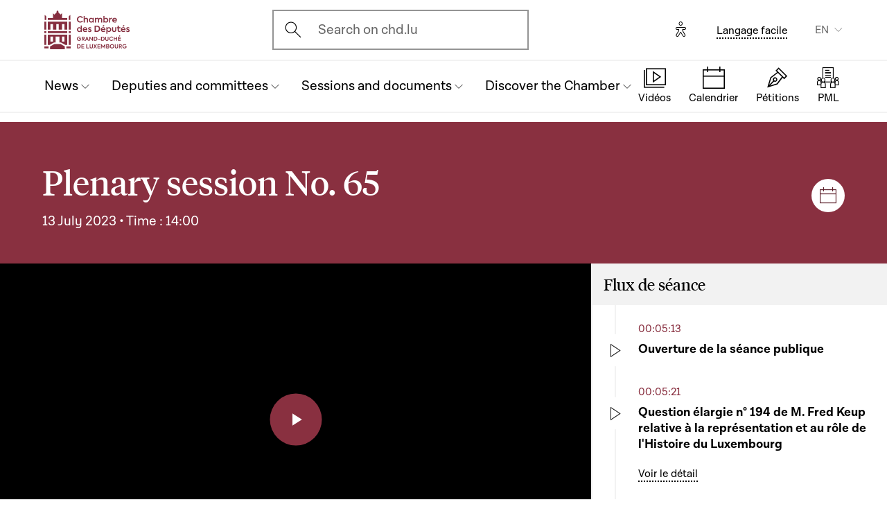

--- FILE ---
content_type: text/html; charset=UTF-8
request_url: https://www.chd.lu/en/seance/2885?sequenceId=173390
body_size: 34924
content:
<!DOCTYPE html>
<html lang="en" dir="ltr" prefix="og: https://ogp.me/ns#">
  <head>
    <meta charset="utf-8" />
<meta name="robots" content="index, follow" />
<link rel="canonical" href="https://www.chd.lu/en/seance/2885" />
<link rel="apple-touch-icon" sizes="120x120" href="/themes/custom/chd/assets/icons/favicon-120.png" />
<link rel="apple-touch-icon" sizes="152x152" href="/themes/custom/chd/assets/icons/favicon-152.png" />
<link rel="apple-touch-icon" sizes="180x180" href="/themes/custom/chd/assets/icons/favicon-180.png" />
<meta name="Generator" content="Drupal 10 (https://www.drupal.org)" />
<meta name="MobileOptimized" content="width" />
<meta name="HandheldFriendly" content="true" />
<meta name="viewport" content="width=device-width, initial-scale=1.0" />
<meta name="og_description" content="" />
<meta name="og_image" content="" />
<meta name="og_title" content="2023-07-13 - N°65" />
<link rel="icon" href="/themes/custom/chd/favicon.ico" type="image/vnd.microsoft.icon" />

    <title>Séance publique n°65 | Chambre des Députés du Grand-Duché de Luxembourg</title>
    <link rel="stylesheet" media="all" href="/sites/default/files/css/css_-Y6876FJe3mroVRY5sCN2UDDyU1EYicp_zLfbCT0d-4.css?delta=0&amp;language=en&amp;theme=chd&amp;include=eJxLzkjRT8_JT0rM0S0uqczJzEvXKa4sLknN1U9KLE4FALLLC6I" />
<link rel="stylesheet" media="all" href="/sites/default/files/css/css_Ye22Mnto4xOG3DASc5VG_YbkMRLdx9FI6eZMuQ5IrUU.css?delta=1&amp;language=en&amp;theme=chd&amp;include=eJxLzkjRT8_JT0rM0S0uqczJzEvXKa4sLknN1U9KLE4FALLLC6I" />

    
    </head>
  <body class="path-seance">

        <a href="#main-content" class="chd-skipNavLink">
      Skip to main content
    </a>
    
      <div class="dialog-off-canvas-main-canvas" data-off-canvas-main-canvas>
    
<div class="chd-pageWrapper d-flex flex-column min-vh-100 ">

  <header role="banner">
	<div class="chd-nav js-header">
		<div class="navbar navbar-expand-lg bg-white">

						<div class="navbar-top-bar">
				<div class="container mx-auto">
					  
<a class="navbar-brand" href="/en">
  <img src="/themes/custom/chd/assets/apart/media/logos/logo-symbol-nav-mobile.svg" class="img-fluid navbar-brand-logo-mobile" alt="Chambre des Députés du Grand-Duché de Luxembourg">
  <img src="/themes/custom/chd/assets/apart/media/logos/logo-chd.svg" class="img-fluid navbar-brand-logo-desktop" alt="Chambre des Députés du Grand-Duché de Luxembourg">
</a>



										<div class="ml-auto mr-24 mx-lg-auto">
						<button class="navbar-search-mobile" data-target="#modal-search" data-toggle="modal">
							<span class="chd-icon icon-search--size-24" aria-hidden="true"></span>
							<span class="sr-only">Open search modal</span>
						</button>
						<div class="navbar-search-desktop">
							<div class="chd-input -hasIconLeft">
								<div class="chd-input__inner">
									<span class="chd-input__innerIcon -start" aria-hidden="true">
										<span class="chd-icon icon-search--size-24" aria-hidden="true"></span>
									</span>
									<label class="sr-only" for="search-button">Ouvrir l'écran de recherche</label>
									<button id="search-button" type="button" data-toggle="modal" data-target="#modal-search" class="chd-input__field text-left text-truncate text-gray-400 form-control">
										Search on chd.lu
									</button>
								</div>
							</div>
						</div>
					</div>


					<button type="button" class="mr-24 mr-lg-40" id="eyeAble_customToolOpenerID" data-eyeable>
						<span class="sr-only">Options d'accessibilité</span>
						<span class="chd-icon icon-accessibility icon--size-24" aria-hidden="true"></span>
					</button>





								<div class="navbar-lang-expand align-items-baseline">
					<div class="text-center">
						<a href="/en/node/204" class="chd-link small" title="Langage facile">Langage facile</a>
					</div>
					
      <div class="dropdown ml-40 d-none d-lg-block">                                <button   id="links__language_block" class="dropdown-toggle small" type="button" data-toggle="dropdown" aria-haspopup="true" aria-expanded="false" data-offset="0,8" data-reference="parent">
          EN
        </button>
      <div  class="language-switcher-language-url dropdown-menu dropdown-menu-right" aria-labelledby="links__language_block">
      <ul class="list-unstyled mb-0">                        
                        
                        
            
            <li>
              <a href="/fr/seance/2885?sequenceId=173390" class="language-link dropdown-item is-active" data-drupal-link-query="{&quot;sequenceId&quot;:&quot;173390&quot;}" data-drupal-link-system-path="seance/2885" aria-current="page">Français</a> 
            </li>                        
                        
                        
            
            <li>
              <a href="/de/seance/2885?sequenceId=173390" class="language-link dropdown-item is-active" data-drupal-link-query="{&quot;sequenceId&quot;:&quot;173390&quot;}" data-drupal-link-system-path="seance/2885" aria-current="page">Deutsch</a> 
            </li>                        
                        
                        
            
            <li>
              <a href="/lu/seance/2885?sequenceId=173390" class="language-link dropdown-item is-active" data-drupal-link-query="{&quot;sequenceId&quot;:&quot;173390&quot;}" data-drupal-link-system-path="seance/2885" aria-current="page">Lëtzebuergesch</a> 
            </li>                        
                        
                        
            
            <li>
              <a href="/en/seance/2885?sequenceId=173390" class="language-link dropdown-item active is-active" data-drupal-link-query="{&quot;sequenceId&quot;:&quot;173390&quot;}" data-drupal-link-system-path="seance/2885" aria-current="page">English</a> 
            </li></ul>
    </div>
  </div>

				</div>										<button class="navbar-toggler" type="button" data-toggle="collapse" data-target="#chd-mainNavbar" aria-controls="chd-mainNavbar" aria-expanded="false" aria-label="Toggle navigation">
						<span class="navbar-expanded-false-text">Menu</span>
						<span class="navbar-expanded-true-text">Fermer</span>
					</button>

				</div>
			</div>

						<nav class="container mx-auto position-relative" role="navigation" aria-label="Navigation principale">
				<div class="collapse navbar-collapse" id="chd-mainNavbar">
					  
  
                    <ul class="navbar-nav mr-auto js-activeGlide">

                                      

        <li class="nav-item  js-activeGlide__item">

          
            <button class="nav-link" type="button" data-target="#navbar-collapse-1" data-toggle="collapse" aria-haspopup="true" aria-expanded="false" aria-controls="navbar-collapse-1">
              <div>
                <span class="nav-link-main-text">News </span>
                <small class="nav-link-subtext text-gray-400">
                  



                </small>
              </div>
                                        </button>
                    
                <div class="nav-dropdown-menu nav-dropdown-menu-level-1 collapse" id="navbar-collapse-1">
                <div class="nav-breadcrumb container bg-gray-100">
          <div class="small py-16 d-flex justify-content-between align-items-center">
            <span class="nav-breadcrumb-text font-weight-bold d-flex align-items-center position-relative">
                            <button class="nav-breadcrumb-back-btn stretched-link"
                      data-target="#navbar-collapse-1"
                      data-toggle="collapse" aria-haspopup="true" aria-expanded="true"
                      aria-controls="navbar-collapse-1">
                <span class="chd-icon icon-chevron-left--size-16" aria-hidden="true"></span>
              </button>
              News 
            </span>
            <span class="nav-breadcrumb-subtext">


</span>
          </div>

                  </div>

                <ul class="nav-accordion-level-1 list-unstyled" id="chd-navSubAccordion-1">
                                                                                                        <li class="nav-item-card position-static px-0">
              <a href="/en/agenda" class="nav-link-card collapsed" >
                <div>
                  <span class="h5">Calendar</span>
                  <small class="d-block text-gray-400">

  All the sessions, committee meetings and other events


</small>
                </div>
                                              </a>

                          </li>
                                                                                              <li class="nav-item-card position-static px-0">
              <a href="/en/latest_articles" class="nav-link-card collapsed" >
                <div>
                  <span class="h5">Articles</span>
                  <small class="d-block text-gray-400">

  The latest news from the parliament (in French)


</small>
                </div>
                                              </a>

                          </li>
                                                                                              <li class="nav-item-card position-static px-0">
              <a href="/en/chamber_aktuell" class="nav-link-card collapsed" >
                <div>
                  <span class="h5">News videos</span>
                  <small class="d-block text-gray-400">

  Parliamentary news videos (in Luxembourgish)


</small>
                </div>
                                              </a>

                          </li>
                                                                                              <li class="nav-item-card position-static px-0">
              <a href="/en/thematic-series" class="nav-link-card collapsed" >
                <div>
                  <span class="h5">Thematic series</span>
                  <small class="d-block text-gray-400">

  The latest major issues in politics


</small>
                </div>
                                              </a>

                          </li>
                  </ul>
      </div>
    
    

  

          
        </li>
                                      

        <li class="nav-item  js-activeGlide__item">

          
            <button class="nav-link" type="button" data-target="#navbar-collapse-2" data-toggle="collapse" aria-haspopup="true" aria-expanded="false" aria-controls="navbar-collapse-2">
              <div>
                <span class="nav-link-main-text">Deputies and committees</span>
                <small class="nav-link-subtext text-gray-400">
                  



                </small>
              </div>
                                        </button>
                    
                <div class="nav-dropdown-menu nav-dropdown-menu-level-1 collapse" id="navbar-collapse-2">
                <div class="nav-breadcrumb container bg-gray-100">
          <div class="small py-16 d-flex justify-content-between align-items-center">
            <span class="nav-breadcrumb-text font-weight-bold d-flex align-items-center position-relative">
                            <button class="nav-breadcrumb-back-btn stretched-link"
                      data-target="#navbar-collapse-2"
                      data-toggle="collapse" aria-haspopup="true" aria-expanded="true"
                      aria-controls="navbar-collapse-2">
                <span class="chd-icon icon-chevron-left--size-16" aria-hidden="true"></span>
              </button>
              Deputies and committees
            </span>
            <span class="nav-breadcrumb-subtext">


</span>
          </div>

                  </div>

                <ul class="nav-accordion-level-1 list-unstyled" id="chd-navSubAccordion-2">
                                                                                                        <li class="nav-item-card position-static px-0">
              <a href="/en/deputies" class="nav-link-card collapsed" >
                <div>
                  <span class="h5">The 60 deputies </span>
                  <small class="d-block text-gray-400">

  The full list of deputies in office


</small>
                </div>
                                              </a>

                          </li>
                                                                                              <li class="nav-item-card position-static px-0">
              <a href="/en/room" class="nav-link-card collapsed" >
                <div>
                  <span class="h5">Plenary hall seating plan</span>
                  <small class="d-block text-gray-400">

  Where do the deputies sit during sessions?


</small>
                </div>
                                              </a>

                          </li>
                                                                                              <li class="nav-item-card position-static px-0">
              <a href="/en/commissions" class="nav-link-card collapsed" >
                <div>
                  <span class="h5">Parliamentary committees</span>
                  <small class="d-block text-gray-400">

  Members, meetings, general information...


</small>
                </div>
                                              </a>

                          </li>
                                                                                              <li class="nav-item-card position-static px-0">
              <a href="/en/delegations" class="nav-link-card collapsed" >
                <div>
                  <span class="h5">Delegations</span>
                  <small class="d-block text-gray-400">

  Deputies in international and European assemblies


</small>
                </div>
                                              </a>

                          </li>
                                                                                              <li class="nav-item-card position-static px-0">
              <button href="" class="nav-link-card collapsed"  type="button" data-target="#navbar-collapse-2-5" data-toggle="collapse" aria-haspopup="true" aria-expanded="false" aria-controls="navbar-collapse-2-5">
                <div>
                  <span class="h5">Decision-making bodies</span>
                  <small class="d-block text-gray-400">

  Presidency, Executive Office, Conference of Presidents


</small>
                </div>
                                              </button>

                                      
    
                <div class="nav-dropdown-menu nav-dropdown-menu-level-2 collapse" id="navbar-collapse-2-5" data-parent="#chd-navSubAccordion-2">
                <div class="nav-breadcrumb container bg-gray-100">
          <div class="small py-16 d-flex justify-content-between align-items-center">
            <span class="nav-breadcrumb-text font-weight-bold d-flex align-items-center position-relative">
                            <button class="nav-breadcrumb-back-btn stretched-link"
                      data-target="#navbar-collapse-2-5"
                      data-toggle="collapse" aria-haspopup="true"
                      aria-expanded="true"
                      aria-controls="navbar-collapse-2-5">
                <span class="chd-icon icon-chevron-left--size-16" aria-hidden="true"></span>
              </button>
              Decision-making bodies
            </span>
            <span class="nav-breadcrumb-subtext">

  Presidency, Executive Office, Conference of Presidents


</span>
          </div>

                </div>
                <ul class="chd-sectionNav list-unstyled pt-16 px-16">
                                                        <li  class="chd-sectionNav__item pl-16">
              <a href="/en/bureau">
                Bureau (Executive office)
                                              </a>
            </li>
                                              <li  class="chd-sectionNav__item pl-16">
              <a href="/en/conference">
                Conference of Presidents
                                              </a>
            </li>
                                              <li  class="chd-sectionNav__item pl-16">
              <a href="/en/node/502">
                Presidency
                                              </a>
            </li>
                  </ul>
      </div>
    

  
                          </li>
                  </ul>
      </div>
    
    

  

          
        </li>
                                      

        <li class="nav-item  js-activeGlide__item">

          
            <button class="nav-link" type="button" data-target="#navbar-collapse-3" data-toggle="collapse" aria-haspopup="true" aria-expanded="false" aria-controls="navbar-collapse-3">
              <div>
                <span class="nav-link-main-text">Sessions and documents</span>
                <small class="nav-link-subtext text-gray-400">
                  



                </small>
              </div>
                                        </button>
                    
                <div class="nav-dropdown-menu nav-dropdown-menu-level-1 collapse" id="navbar-collapse-3">
                <div class="nav-breadcrumb container bg-gray-100">
          <div class="small py-16 d-flex justify-content-between align-items-center">
            <span class="nav-breadcrumb-text font-weight-bold d-flex align-items-center position-relative">
                            <button class="nav-breadcrumb-back-btn stretched-link"
                      data-target="#navbar-collapse-3"
                      data-toggle="collapse" aria-haspopup="true" aria-expanded="true"
                      aria-controls="navbar-collapse-3">
                <span class="chd-icon icon-chevron-left--size-16" aria-hidden="true"></span>
              </button>
              Sessions and documents
            </span>
            <span class="nav-breadcrumb-subtext">


</span>
          </div>

                  </div>

                <ul class="nav-accordion-level-1 list-unstyled" id="chd-navSubAccordion-3">
                                                                                                        <li class="nav-item-card position-static px-0">
              <a href="/en/searchfolders" class="nav-link-card collapsed" >
                <div>
                  <span class="h5">Parliamentary documents</span>
                  <small class="d-block text-gray-400">

  All documents: government bills, questions, opinions, motions, etc.


</small>
                </div>
                                              </a>

                          </li>
                                                                                              <li class="nav-item-card position-static px-0">
              <a href="/en/searchagenda" class="nav-link-card collapsed" >
                <div>
                  <span class="h5">Sessions and meetings</span>
                  <small class="d-block text-gray-400">

  Find an event by date


</small>
                </div>
                                              </a>

                          </li>
                                                                                              <li class="nav-item-card position-static px-0">
              <a href="/en/searchinterventions" class="nav-link-card collapsed" >
                <div>
                  <span class="h5">Videos of speeches</span>
                  <small class="d-block text-gray-400">

  Speeches by deputies in public sessions


</small>
                </div>
                                              </a>

                          </li>
                                                                                              <li class="nav-item-card position-static px-0">
              <a href="/en/chamberblietchen" class="nav-link-card collapsed" >
                <div>
                  <span class="h5">Records of public sessions</span>
                  <small class="d-block text-gray-400">

  The Chamber&#039;s newspaper (&quot;Chamberblietchen&quot;) - Publication of transcriptions of debates at the Chamber


</small>
                </div>
                                              </a>

                          </li>
                                                                                              <li class="nav-item-card position-static px-0">
              <button href="" class="nav-link-card collapsed"  type="button" data-target="#navbar-collapse-3-5" data-toggle="collapse" aria-haspopup="true" aria-expanded="false" aria-controls="navbar-collapse-3-5">
                <div>
                  <span class="h5">Scientific documents</span>
                  <small class="d-block text-gray-400">

  Scientific opinions and collaborations


</small>
                </div>
                                              </button>

                                      
    
                <div class="nav-dropdown-menu nav-dropdown-menu-level-2 collapse" id="navbar-collapse-3-5" data-parent="#chd-navSubAccordion-3">
                <div class="nav-breadcrumb container bg-gray-100">
          <div class="small py-16 d-flex justify-content-between align-items-center">
            <span class="nav-breadcrumb-text font-weight-bold d-flex align-items-center position-relative">
                            <button class="nav-breadcrumb-back-btn stretched-link"
                      data-target="#navbar-collapse-3-5"
                      data-toggle="collapse" aria-haspopup="true"
                      aria-expanded="true"
                      aria-controls="navbar-collapse-3-5">
                <span class="chd-icon icon-chevron-left--size-16" aria-hidden="true"></span>
              </button>
              Scientific documents
            </span>
            <span class="nav-breadcrumb-subtext">

  Scientific opinions and collaborations


</span>
          </div>

                </div>
                <ul class="chd-sectionNav list-unstyled pt-16 px-16">
                                                        <li  class="chd-sectionNav__item pl-16">
              <a href="/en/cellule-scientifique-02">
                Scientific Unit
                                              </a>
            </li>
                                              <li  class="chd-sectionNav__item pl-16">
              <a href="/en/histoire-parlementaire">
                History of Parliament
                                              </a>
            </li>
                                              <li  class="chd-sectionNav__item pl-16">
              <a href="/en/parliamentary-research">
                The parliamentary chair
                                              </a>
            </li>
                  </ul>
      </div>
    

  
                          </li>
                  </ul>
      </div>
    
    

  

          
        </li>
                                      

        <li class="nav-item  js-activeGlide__item">

          
            <button class="nav-link" type="button" data-target="#navbar-collapse-4" data-toggle="collapse" aria-haspopup="true" aria-expanded="false" aria-controls="navbar-collapse-4">
              <div>
                <span class="nav-link-main-text">Discover the Chamber</span>
                <small class="nav-link-subtext text-gray-400">
                  



                </small>
              </div>
                                        </button>
                    
                <div class="nav-dropdown-menu nav-dropdown-menu-level-1 collapse" id="navbar-collapse-4">
                <div class="nav-breadcrumb container bg-gray-100">
          <div class="small py-16 d-flex justify-content-between align-items-center">
            <span class="nav-breadcrumb-text font-weight-bold d-flex align-items-center position-relative">
                            <button class="nav-breadcrumb-back-btn stretched-link"
                      data-target="#navbar-collapse-4"
                      data-toggle="collapse" aria-haspopup="true" aria-expanded="true"
                      aria-controls="navbar-collapse-4">
                <span class="chd-icon icon-chevron-left--size-16" aria-hidden="true"></span>
              </button>
              Discover the Chamber
            </span>
            <span class="nav-breadcrumb-subtext">


</span>
          </div>

                  </div>

                <ul class="nav-accordion-level-1 list-unstyled" id="chd-navSubAccordion-4">
                                                                                                        <li class="nav-item-card position-static px-0">
              <button href="" class="nav-link-card collapsed"  type="button" data-target="#navbar-collapse-4-1" data-toggle="collapse" aria-haspopup="true" aria-expanded="false" aria-controls="navbar-collapse-4-1">
                <div>
                  <span class="h5">Visit</span>
                  <small class="d-block text-gray-400">

  Visit the Chamber as an individual


</small>
                </div>
                                              </button>

                                      
    
                <div class="nav-dropdown-menu nav-dropdown-menu-level-2 collapse" id="navbar-collapse-4-1" data-parent="#chd-navSubAccordion-4">
                <div class="nav-breadcrumb container bg-gray-100">
          <div class="small py-16 d-flex justify-content-between align-items-center">
            <span class="nav-breadcrumb-text font-weight-bold d-flex align-items-center position-relative">
                            <button class="nav-breadcrumb-back-btn stretched-link"
                      data-target="#navbar-collapse-4-1"
                      data-toggle="collapse" aria-haspopup="true"
                      aria-expanded="true"
                      aria-controls="navbar-collapse-4-1">
                <span class="chd-icon icon-chevron-left--size-16" aria-hidden="true"></span>
              </button>
              Visit
            </span>
            <span class="nav-breadcrumb-subtext">

  Visit the Chamber as an individual


</span>
          </div>

                </div>
                <ul class="chd-sectionNav list-unstyled pt-16 px-16">
                                                        <li  class="chd-sectionNav__item pl-16">
              <a href="/en/book-guided-tour">
                Book a guided tour
                                              </a>
            </li>
                                              <li  class="chd-sectionNav__item pl-16">
              <a href="/en/watching-public-session">
                Watch a public session
                                              </a>
            </li>
                  </ul>
      </div>
    

  
                          </li>
                                                                                              <li class="nav-item-card position-static px-0">
              <button href="" class="nav-link-card collapsed"  type="button" data-target="#navbar-collapse-4-2" data-toggle="collapse" aria-haspopup="true" aria-expanded="false" aria-controls="navbar-collapse-4-2">
                <div>
                  <span class="h5">Understanding Parliament</span>
                  <small class="d-block text-gray-400">

  The missions and history of the parliament


</small>
                </div>
                                              </button>

                                      
    
                <div class="nav-dropdown-menu nav-dropdown-menu-level-2 collapse" id="navbar-collapse-4-2" data-parent="#chd-navSubAccordion-4">
                <div class="nav-breadcrumb container bg-gray-100">
          <div class="small py-16 d-flex justify-content-between align-items-center">
            <span class="nav-breadcrumb-text font-weight-bold d-flex align-items-center position-relative">
                            <button class="nav-breadcrumb-back-btn stretched-link"
                      data-target="#navbar-collapse-4-2"
                      data-toggle="collapse" aria-haspopup="true"
                      aria-expanded="true"
                      aria-controls="navbar-collapse-4-2">
                <span class="chd-icon icon-chevron-left--size-16" aria-hidden="true"></span>
              </button>
              Understanding Parliament
            </span>
            <span class="nav-breadcrumb-subtext">

  The missions and history of the parliament


</span>
          </div>

                </div>
                <ul class="chd-sectionNav list-unstyled pt-16 px-16">
                                                        <li  class="chd-sectionNav__item pl-16">
              <a href="/en/main-tasks-and-legal-framework">
                Missions and operation of the Chamber
                                              </a>
            </li>
                                              <li  class="chd-sectionNav__item pl-16">
              <a href="/en/deputies-0">
                The position of deputy
                                              </a>
            </li>
                                              <li  class="chd-sectionNav__item pl-16">
              <a href="/en/chambers-rules-procedure">
                The Chamber’s Rules of Procedure
                                              </a>
            </li>
                                              <li  class="chd-sectionNav__item pl-16">
              <a href="/en/main-bodies-chamber">
                Main bodies of the Chamber
                                              </a>
            </li>
                                              <li  class="chd-sectionNav__item pl-16">
              <a href="/en/debates-public-session">
                Debates in public sessions
                                              </a>
            </li>
                                              <li  class="chd-sectionNav__item pl-16">
              <a href="/en/legislative-procedure">
                The legislative procedure
                                              </a>
            </li>
                                              <li  class="chd-sectionNav__item pl-16">
              <a href="/en/parliamentary-history">
                The history of the parliament
                                              </a>
            </li>
                                              <li  class="chd-sectionNav__item pl-16">
              <a href="/en/hotel-de-la-chambre-chamber-hall">
                The ‘Hôtel de la Chambre’ (Chamber hall) 
                                              </a>
            </li>
                                              <li  class="chd-sectionNav__item pl-16">
              <a href="/en/elections">
                The history of elections
                                              </a>
            </li>
                  </ul>
      </div>
    

  
                          </li>
                                                                                              <li class="nav-item-card position-static px-0">
              <button href="" class="nav-link-card collapsed"  type="button" data-target="#navbar-collapse-4-3" data-toggle="collapse" aria-haspopup="true" aria-expanded="false" aria-controls="navbar-collapse-4-3">
                <div>
                  <span class="h5">The Chamber and the European Union</span>
                  <small class="d-block text-gray-400">

  Understanding the challenges and role of the national parliament


</small>
                </div>
                                              </button>

                                      
    
                <div class="nav-dropdown-menu nav-dropdown-menu-level-2 collapse" id="navbar-collapse-4-3" data-parent="#chd-navSubAccordion-4">
                <div class="nav-breadcrumb container bg-gray-100">
          <div class="small py-16 d-flex justify-content-between align-items-center">
            <span class="nav-breadcrumb-text font-weight-bold d-flex align-items-center position-relative">
                            <button class="nav-breadcrumb-back-btn stretched-link"
                      data-target="#navbar-collapse-4-3"
                      data-toggle="collapse" aria-haspopup="true"
                      aria-expanded="true"
                      aria-controls="navbar-collapse-4-3">
                <span class="chd-icon icon-chevron-left--size-16" aria-hidden="true"></span>
              </button>
              The Chamber and the European Union
            </span>
            <span class="nav-breadcrumb-subtext">

  Understanding the challenges and role of the national parliament


</span>
          </div>

                </div>
                <ul class="chd-sectionNav list-unstyled pt-16 px-16">
                                                        <li  class="chd-sectionNav__item pl-16">
              <a href="/en/action-chamber-within-europe">
                The Chamber’s European action
                                              </a>
            </li>
                                              <li  class="chd-sectionNav__item pl-16">
              <a href="/en/eu-work-parliamentary-committees">
                The EU in the work of parliamentary committees
                                              </a>
            </li>
                                              <li  class="chd-sectionNav__item pl-16">
              <a href="/en/major-debates-plenary-session">
                Major debates in plenary session
                                              </a>
            </li>
                                              <li  class="chd-sectionNav__item pl-16">
              <a href="/en/contact-other-parliaments-european-union">
                Contact with other parliaments of the European Union
                                              </a>
            </li>
                                              <li  class="chd-sectionNav__item pl-16">
              <a href="/en/european-information-internet">
                European information on the internet
                                              </a>
            </li>
                  </ul>
      </div>
    

  
                          </li>
                                                                                              <li class="nav-item-card position-static px-0">
              <button href="" class="nav-link-card collapsed"  type="button" data-target="#navbar-collapse-4-4" data-toggle="collapse" aria-haspopup="true" aria-expanded="false" aria-controls="navbar-collapse-4-4">
                <div>
                  <span class="h5">Working for the Parliamentary administration</span>
                  <small class="d-block text-gray-400">

  Presentation of assignments and job offers


</small>
                </div>
                                              </button>

                                      
    
                <div class="nav-dropdown-menu nav-dropdown-menu-level-2 collapse" id="navbar-collapse-4-4" data-parent="#chd-navSubAccordion-4">
                <div class="nav-breadcrumb container bg-gray-100">
          <div class="small py-16 d-flex justify-content-between align-items-center">
            <span class="nav-breadcrumb-text font-weight-bold d-flex align-items-center position-relative">
                            <button class="nav-breadcrumb-back-btn stretched-link"
                      data-target="#navbar-collapse-4-4"
                      data-toggle="collapse" aria-haspopup="true"
                      aria-expanded="true"
                      aria-controls="navbar-collapse-4-4">
                <span class="chd-icon icon-chevron-left--size-16" aria-hidden="true"></span>
              </button>
              Working for the Parliamentary administration
            </span>
            <span class="nav-breadcrumb-subtext">

  Presentation of assignments and job offers


</span>
          </div>

                </div>
                <ul class="chd-sectionNav list-unstyled pt-16 px-16">
                                                        <li  class="chd-sectionNav__item pl-16">
              <a href="/en/members-administration">
                Que fait l&#039;Administration parlementaire ?
                                              </a>
            </li>
                                              <li  class="chd-sectionNav__item pl-16">
              <a href="/en/job_offers">
                Job offers
                                              </a>
            </li>
                  </ul>
      </div>
    

  
                          </li>
                                                                                              <li class="nav-item-card position-static px-0">
              <a href="/en/children-young-people" class="nav-link-card collapsed" >
                <div>
                  <span class="h5">Activities for young people</span>
                  <small class="d-block text-gray-400">

  The actions of the Parliament for citizen education


</small>
                </div>
                                              </a>

                          </li>
                                                                                              <li class="nav-item-card position-static px-0">
              <a href="/en/EducationalVideos" class="nav-link-card collapsed" >
                <div>
                  <span class="h5">Educational videoclips</span>
                  <small class="d-block text-gray-400">

  For a better understanding of the democracy in Luxembourg 


</small>
                </div>
                                              </a>

                          </li>
                  </ul>
      </div>
    
    

  

          
        </li>
            </ul>
    
    
    

  




				</div>
								
<ul class="chd-bottomNav bg-white list-unstyled mb-0">
      <li class="chd-bottomNav__item position-relative d-inline-flex flex-column justify-content-center align-items-center flex-grow-1 -liveBroadcast">
      <a href="https://www.chd.lu/en/direct" class="text-center">
        <div class="chd-icon icon-mediatheque--size-24 d-lg-none" aria-hidden="true"></div>
        <div class="chd-icon icon-mediatheque--size-32 d-none d-lg-block" aria-hidden="true"></div>
        <span class="chd-bottomNav__text small">Vidéos</span>
                  <div class="chd-statusDot bg-error-100 chd-bottomNav__itemStatus hidden" id="chambertvDot"></div>
              </a>
    </li>
      <li class="chd-bottomNav__item position-relative d-inline-flex flex-column justify-content-center align-items-center flex-grow-1">
      <a href="https://www.chd.lu/en/agenda" class="text-center">
        <div class="chd-icon icon-calendar--size-24 d-lg-none" aria-hidden="true"></div>
        <div class="chd-icon icon-calendar--size-32 d-none d-lg-block" aria-hidden="true"></div>
        <span class="chd-bottomNav__text small">Calendrier</span>
              </a>
    </li>
      <li class="chd-bottomNav__item position-relative d-inline-flex flex-column justify-content-center align-items-center flex-grow-1">
      <a href="https://www.petitiounen.lu/" class="text-center" target="_blank">
        <div class="chd-icon icon-petitions--size-24 d-lg-none" aria-hidden="true"></div>
        <div class="chd-icon icon-petitions--size-32 d-none d-lg-block" aria-hidden="true"></div>
        <span class="chd-bottomNav__text small">Pétitions</span>
              </a>
    </li>
      <li class="chd-bottomNav__item position-relative d-inline-flex flex-column justify-content-center align-items-center flex-grow-1">
      <a href="https://www.propositions.lu/consultation" class="text-center" target="_blank">
        <div class="chd-icon icon-pmafl--size-24 d-lg-none" aria-hidden="true"></div>
        <div class="chd-icon icon-pmafl--size-32 d-none d-lg-block" aria-hidden="true"></div>
        <span class="chd-bottomNav__text small">PML</span>
              </a>
    </li>
  </ul>
			</nav>
		</div>
	</div>

</header>

<div class="chd-modal modal fade -search" id="modal-search" tabindex="-1" aria-label="Rechercher un contenu" aria-hidden="true">
	<div class="chd-modal__dialog modal-dialog modal-dialog-centered modal-dialog-scrollable">
		<div class="chd-modal__content modal-content">

			<div class="chd-modal__body modal-body">
				<div class="container pt-lg-16 position-lg-relative">
					<div class="row">

						<div class="chd-modal__searchSticky col-lg-8 offset-lg-2 mb-md-48 mb-lg-128">
							<button type="button" class="chd-modal__close" aria-label="Fermer" data-dismiss="modal">
								<span class="chd-modal__closeText mr-8 small">Fermer</span>
								<span class="chd-icon icon-cross--size-24" aria-hidden="true"></span>
							</button>
							<label for="modalSearchInput" class="sr-only">Search</label>
							<div class="chd-input -hasIconLeft -searchAutocomplete -searchModal" id="modalSearchBlock">
								<div role="search" class="chd-input__inner form-control">
									<span aria-hidden="true">
										<span class="chd-icon icon-search--size-24" aria-hidden="true"></span>
									</span>
									<input type="text" placeholder="Search" class="chd-input__field" id="modalSearchInput" value="" role="combobox" aria-expanded="false" aria-controls="modalSearchResults">
									<button class="chd-input__clearBtn" type="button" id="modalClearBtn">
										<span class="sr-only">Clear results</span>
										<span class="chd-icon icon-cross--size-16" aria-hidden="true"></span>
									</button>
									<button type="button" class="chd-input__searchBtn small py-8 px-12" id="modalSearchBtn">Search</button>

								</div>
								<div class="chd-input__results" id="modalSearchResults"></div>

							</div>
						</div>

						<div class="pt-24 col-12 text-md-center">
							<div class="h4 mb-24 mb-md-48 mb-lg-64">Search for a specific type of content</div>
							<ul class="row justify-content-center list-unstyled mb-0">

								<li class="col-12 col-md-6 col-xl-4 mb-16 mb-md-40">
									<a href="/en/search" class="chd-roundedImgCard d-flex flex-md-column justify-content-md-center align-items-center -isIconCard">
										<span class="chd-roundedImgCard__img mr-16 mr-md-0 flex-shrink-0 rounded-circle centered-bgi">
											<span class="chd-icon icon-entity--size-32 d-lg-none" aria-hidden="true"></span>
											<span class="chd-icon icon-entity--size-40 d-none d-lg-block" aria-hidden="true"></span>
										</span>
										<div>
											<div class="h6 mt-md-16">General</div>
											<div class="mt-8 small chd-roundedImgCard__subTitle">Search for all contents : members of Parliament, news and videos, events, government bills and parliamentary questions. Search by theme.</div>
										</div>
									</a>
								</li>

								<li class="col-12 col-md-6 col-xl-4 mb-16 mb-md-40">
									<a href="/en/searchfolders" class="chd-roundedImgCard d-flex flex-md-column justify-content-md-center align-items-center -isIconCard">
										<span class="chd-roundedImgCard__img mr-16 mr-md-0 flex-shrink-0 rounded-circle centered-bgi">
											<span class="chd-icon icon-dossiers--size-32 d-lg-none" aria-hidden="true"></span>
											<span class="chd-icon icon-dossiers--size-40 d-none d-lg-block" aria-hidden="true"></span>
										</span>
										<div>
											<div class="h6 mt-md-16">Documents assembled in a file</div>
											<div class="mt-8 small chd-roundedImgCard__subTitle">Series of documents on a parliamentary file: government bills, from submission to voting, parliamentary questions with answers...</div>
										</div>
									</a>
								</li>

								<li class="col-12 col-md-6 col-xl-4 mb-16 mb-md-40">
									<a href="/en/searchactivities" class="chd-roundedImgCard d-flex flex-md-column justify-content-md-center align-items-center -isIconCard">
										<span class="chd-roundedImgCard__img mr-16 mr-md-0 flex-shrink-0 rounded-circle centered-bgi">
											<span class="chd-icon icon-archives--size-32 d-lg-none" aria-hidden="true"></span>
											<span class="chd-icon icon-archives--size-40 d-none d-lg-block" aria-hidden="true"></span>
										</span>
										<div>
											<div class="h6 mt-md-16">Archives</div>
											<div class="mt-8 small chd-roundedImgCard__subTitle">Specialized search: any type of parliamentary document, including archives since 1945 (legislation, reports, minutes)</div>
										</div>
									</a>
								</li>

								<li class="col-12 col-md-6 col-xl-4 mb-16 mb-md-40">
									<a href="/en/searchagenda" class="chd-roundedImgCard d-flex flex-md-column justify-content-md-center align-items-center -isIconCard">
										<span class="chd-roundedImgCard__img mr-16 mr-md-0 flex-shrink-0 rounded-circle centered-bgi">
											<span class="chd-icon icon-calendar--size-32 d-lg-none" aria-hidden="true"></span>
											<span class="chd-icon icon-calendar--size-40 d-none d-lg-block" aria-hidden="true"></span>
										</span>
										<div>
											<div class="h6 mt-md-16">Sessions and meetings</div>
											<div class="mt-8 small chd-roundedImgCard__subTitle">Any event at the Chamber of Deputies: public sessions, committees, public events, etc.</div>
										</div>
									</a>
								</li>

								<li class="col-12 col-md-6 col-xl-4 mb-16 mb-md-40">
									<a href="/en/searchinterventions" class="chd-roundedImgCard d-flex flex-md-column justify-content-md-center align-items-center -isIconCard">
										<span class="chd-roundedImgCard__img mr-16 mr-md-0 flex-shrink-0 rounded-circle centered-bgi">
											<span class="chd-icon icon-deputy--size-32 d-lg-none" aria-hidden="true"></span>
											<span class="chd-icon icon-deputy--size-40 d-none d-lg-block" aria-hidden="true"></span>
										</span>
										<div>
											<div class="h6 mt-md-16">Videos of speeches</div>
											<div class="mt-8 small chd-roundedImgCard__subTitle">Extracts of speeches during a session or another public meeting</div>
										</div>
									</a>
								</li>

							</ul>
						</div>

					</div>
				</div>
			</div>

			<div class="chd-modal__footer modal-footer">
				<button type="button" class="btn btn-primary-100 btn-sm" id="modalMobileSearchBtn">
					<span>Search</span>
				</button>
				<button type="button" class="btn btn-primary-10-no-theme btn-sm" data-dismiss="modal">
					<span>Fermer</span>
				</button>
			</div>

		</div>
	</div>
</div>


        <main id="main-content" class="chd-main flex-grow-1" role="main" tabindex="-1">
          
            

          
      <div class="container pt-16">
    <div data-drupal-messages-fallback class="hidden"></div>
    </div>
  
  

                
  

  <div class="chd-pageTitleHeader text-center text-lg-left py-32 py-lg-48 -darkNoTheme">
    <div class="container">
      <div class="mb-8">
              </div>
      <div class="row align-items-center">
        <div class="col">
          <div class="d-lg-flex align-items-lg-center">
            <div>
              <h1 class="chd-pageTitleHeader__title h1">Plenary session No. 65</h1>
              <div class="mt-8 mt-lg-16">
                13 July 2023 &bull;
                Time : 14:00
              </div>

            </div>
          </div>
        </div>
        <!-- Colonne à afficher uniquement si des actions sont présentes -->
        <div class="col-12 col-lg-4 flex-shrink-0 mt-24 mt-lg-0">
          <div class="d-lg-flex justify-content-lg-end w-100">
            <div
              class="chd-pageTitleHeader__socialActions mt-n16 mr-lg-n8 d-flex flex-wrap align-items-center justify-content-center">

              <a href="/en/agenda" class="chd-roundedBtn" id="seanceCalendarLink">
                <div class="chd-icon icon-calendar--size-24" aria-hidden="true"></div>
                <span class="sr-only">Sessions and meetings</span>
              </a>
            </div>
          </div>
        </div>
      </div>
    </div>
  </div>
  <div id="chd-seancePleniere" class="chd-seancePleniere">
    <div class="row no-gutters align-items-stretch stretch-content-false js-videoScroll">
      <div class="col-12 col-lg-8">
        <div
          class="chd-seancePleniere__videoWrapper js-seancePleniere__videoWrapper bg-primary-160-no-theme position-sticky position-lg-relative">
          <div class="chd-seancePleniere__videoBlock mx-auto">

          <video id="videoPlayer" class="video-js vjs-16-9" preload="auto" data-setup='{"controlBar": {"skipButtons": {"forward": 10, "backward": 10}}, "playbackRates": [1, 1.25, 1.5, 2]}' controls preload="auto" data-source-id="2885" data-type="seance">
              <source id="testSource" src="https://video.chd.lu/archives/seances-0/seance-4014.mp4/index.m3u8" type="application/x-mpegURL" />
              <p class="vjs-no-js">To view this video please enable JavaScript, and consider upgrading to a web browser that
                  <a href="http://videojs.com/html5-video-support/" target="_blank" rel="noopener noreferrer">supports HTML5 video</a>
              </p>
            </video>
          </div>

          
          <div class="chd-tabs chd-seancePleniere__tabs -overflow z-0 position-relative">
            <ul id="tabs" class="nav nav-tabs mb-16 px-16 sticky-top bg-white" role="tablist">
              <li class="nav-item d-lg-none" role="presentation">
                <button type="button" class="nav-link" data-target="#flux" id="flux-tab" data-toggle="tab" role="tab" aria-controls="flux"
                  aria-selected="false">Flux de séance</button>
              </li>
              <li class="nav-item" role="presentation">
                  <button type="button" class="nav-link active" data-target="#presence" id="presence-tab" data-toggle="tab" role="tab"
                  aria-controls="presence" aria-selected="true">Liste de présence</button>
              </li>
              <li class="nav-item" role="presentation">
                <button type="button" class="nav-link" data-target="#partager" id="partager-tab" data-toggle="tab" role="tab" aria-controls="partager"
                  aria-selected="false">Share</button>
              </li>
              <li class="nav-item" role="presentation">
                <button type="button" class="nav-link" data-target="#telecharger" id="telecharger-tab" data-toggle="tab" role="tab"
                  aria-controls="telecharger" aria-selected="false">Télécharger</button>
              </li>
                            <li class="nav-item" role="presentation">
                <button type="button" class="nav-link" data-target="#ordre" id="ordre-tab" data-toggle="tab" role="tab"
                  aria-controls="ordre" aria-selected="false">Ordre du Jour</button>
              </li>
                          </ul>
          </div>
        </div>

        <div class="chd-tabs chd-seancePleniere__tabs -overflow">
          <div class="chd-tabs__content tab-content">

            <div class="chd-tabs__pane tab-pane fade" id="flux" role="tabpanel" aria-labelledby="flux-tab">

              <div class="d-lg-none">
                <div class="chd-seancePleniere__flux -mobile js-collapseContainer">
                  <div class="chd-seancePleniere__wrapperHeading bg-gray-100 px-16 d-none d-lg-flex">
                    <div class="h5">Flux de séance</div>
                  </div>
                  <ul class="list-unstyled">
                                                                                        
  


<li class="chd-seancePleniere__fluxItem" id="sequence-224557">
  <div class="chd-seancePleniere__fluxItemInner d-flex position-relative -active ">
        <div>
      <div class="small text-primary-100-no-theme mb-8">00:05:13</div>
      <h3 class="h6 font-weight-bold mb-4">Ouverture de la séance publique</h3>
                  <div class="mt-16">
              </div>
    </div>

    <div class="chd-seancePleniere__fluxItemProgress bg-gray-100">
      <div class="chd-seancePleniere__fluxItemProgressInner bg-primary-100-no-theme"></div>
    </div>
    <button type="button" class="chd-icon chd-seancePleniere__fluxItemPlay flex-shrink-0 mr-8" data-startIndex="313195" data-endIndex="321070">
      <svg aria-hidden="true" viewBox="0 0 36 36" class="chd-seancePleniere__circle orange" aria-hidden="true">
        <path class="chd-seancePleniere__circleBg" d="M18 2.0845 a 15.9155 15.9155 0 0 1 0 31.831 a 15.9155 15.9155 0 0 1 0 -31.831"/>
        <path class="chd-seancePleniere__circleProgress" stroke-dasharray="0, 100" d="M18 2.0845 a 15.9155 15.9155 0 0 1 0 31.831 a 15.9155 15.9155 0 0 1 0 -31.831"/>
      </svg>
      <span class="sr-only">Play</span>
    </button>
      </div>

  

</li>

                                                                    



<li class="chd-seancePleniere__fluxItem" id="sequence-224558">
  <div class="chd-seancePleniere__fluxItemInner d-flex position-relative">
        <div>
      <div class="small text-primary-100-no-theme mb-8">00:05:21</div>
      <h3 class="h6 font-weight-bold mb-4">Question élargie n° 194 de M. Fred Keup relative à la représentation et au rôle de l&#039;Histoire du Luxembourg</h3>
                  <div class="mt-16">
                  <button class="chd-link small collapsed"
            data-toggle="collapse"
            data-target="#flux-collapse-1-mobile"
            aria-expanded="false"
            aria-controls="flux-collapse-1-mobile">
            Voir le détail
          </button>
              </div>
    </div>

    <div class="chd-seancePleniere__fluxItemProgress bg-gray-100">
      <div class="chd-seancePleniere__fluxItemProgressInner bg-primary-100-no-theme"></div>
    </div>
    <button type="button" class="chd-icon chd-seancePleniere__fluxItemPlay flex-shrink-0 mr-8" data-startIndex="321070" data-endIndex="332376">
      <svg aria-hidden="true" viewBox="0 0 36 36" class="chd-seancePleniere__circle orange" aria-hidden="true">
        <path class="chd-seancePleniere__circleBg" d="M18 2.0845 a 15.9155 15.9155 0 0 1 0 31.831 a 15.9155 15.9155 0 0 1 0 -31.831"/>
        <path class="chd-seancePleniere__circleProgress" stroke-dasharray="0, 100" d="M18 2.0845 a 15.9155 15.9155 0 0 1 0 31.831 a 15.9155 15.9155 0 0 1 0 -31.831"/>
      </svg>
      <span class="sr-only">Play</span>
    </button>
      </div>

      <div class="chd-seancePleniere__collapse chd-seancePleniere__wrapper collapse bg-white js-seancePleniere__collapse js-seancePleniere__collapseLevel1" id="flux-collapse-1-mobile">
      <div class="chd-seancePleniere__wrapperHeading bg-gray-100 px-16">
        <button class="chd-seancePleniere__fluxBack d-flex align-items-center stretched-link"
          data-toggle="collapse"
          data-target="#flux-collapse-1-mobile"
          aria-expanded="true">
          Retour
        </button>
      </div>
      
          <div class="chd-seancePleniere__flux chd-seancePleniere__wrapper js-collapseContainer">
                        <ul class="chd-seancePleniere__fluxInner list-unstyled">
                              <li class="chd-seancePleniere__fluxItem">
                  <div class="chd-seancePleniere__fluxItemInner d-flex position-relative">
                    <div>
                      <div class="small text-primary-100-no-theme mb-8">00:05:21</div>
                      <div class="font-weight-bold mb-4">Question élargie n° 194 de M. Fred Keup relative à la représentation et au rôle de l&#039;Histoire du Luxembourg</div>
                                            <div class="mb-16-group">
                                                  

  
<a href="https://www.chd.lu/en/question/25833" class="chd-teaserLaw d-flex flex-column flex-sm-row border hover-border-left p-16 p-lg-24">
  <div class="d-flex flex-column flex-grow-1">
    <div class="d-flex align-items-start mb-8">
      <div class="d-flex align-items-baseline flex-wrap flex-grow-1 mr-8">
        <span class="h5">194</span>
        <span class="chd-teaserLaw__hasSeparatorDot align-self-baseline text-gray-400 small">Question élargie</span>
      </div>
      
        
        
                                <span class="badge badge-validated mr-8">
                Avec réponse
              </span>
                  
          </div>
    <p class="chd-teaserLaw__description small position-relative -hasGradient">Représentation et rôle de l&#039;Histoire du Luxembourg</p>
    <div class="d-flex align-items-center">
      <span class="text-gray-400 small">

      
      2023-07-06</span>

    </div>
  </div>
  <div class="border-top border-sm-0 d-flex align-items-center justify-content-between mt-16 pt-16 mt-sm-0 pt-sm-0">
    <span class="font-size-xs d-sm-none">Voir le dossier</span>
    <div class="chd-icon icon-chevron-right--size-16 ml-24" aria-hidden="true"></div>
  </div>
</a>

                                              </div>
                    </div>
                  </div>
                </li>
                                                                                



<li class="chd-seancePleniere__fluxItem" id="sequence-224559">
  <div class="chd-seancePleniere__fluxItemInner d-flex position-relative">
        <div>
      <div class="small text-primary-100-no-theme mb-8">00:05:32</div>
      <h3 class="h6 font-weight-bold mb-4">Discours</h3>
              <div class="small text-gray-400">
                      Fred Keup                  </div>
                  <div class="mt-16">
                  <button class="chd-link small collapsed"
            data-toggle="collapse"
            data-target="#flux-collapse-3-mobile"
            aria-expanded="false"
            aria-controls="flux-collapse-3-mobile">
            Voir le détail
          </button>
              </div>
    </div>

    <div class="chd-seancePleniere__fluxItemProgress bg-gray-100">
      <div class="chd-seancePleniere__fluxItemProgressInner bg-primary-100-no-theme"></div>
    </div>
    <button type="button" class="chd-icon chd-seancePleniere__fluxItemPlay flex-shrink-0 mr-8" data-startIndex="332376" data-endIndex="544094">
      <svg aria-hidden="true" viewBox="0 0 36 36" class="chd-seancePleniere__circle orange" aria-hidden="true">
        <path class="chd-seancePleniere__circleBg" d="M18 2.0845 a 15.9155 15.9155 0 0 1 0 31.831 a 15.9155 15.9155 0 0 1 0 -31.831"/>
        <path class="chd-seancePleniere__circleProgress" stroke-dasharray="0, 100" d="M18 2.0845 a 15.9155 15.9155 0 0 1 0 31.831 a 15.9155 15.9155 0 0 1 0 -31.831"/>
      </svg>
      <span class="sr-only">Play</span>
    </button>
      </div>

      <div class="chd-seancePleniere__collapse chd-seancePleniere__wrapper collapse bg-white js-seancePleniere__collapse js-seancePleniere__collapseLevel1" id="flux-collapse-3-mobile">
      <div class="chd-seancePleniere__wrapperHeading bg-gray-100 px-16">
        <button class="chd-seancePleniere__fluxBack d-flex align-items-center stretched-link"
          data-toggle="collapse"
          data-target="#flux-collapse-3-mobile"
          aria-expanded="true">
          Retour
        </button>
      </div>
      
          <div class="chd-seancePleniere__flux chd-seancePleniere__wrapper js-collapseContainer">
                        <ul class="chd-seancePleniere__fluxBreadcrumb list-unstyled">
                                                <li class="chd-seancePleniere__fluxBreadcrumbItem">
                    <button
                      data-toggle="collapse"
                      data-target="#flux-collapse-3-mobile"
                      aria-expanded="true"
                      data-close-all-parents>
                      <span class="chd-seancePleniere__fluxBreadcrumbText">Discours</span>
                    </button>
                  </li>
                                          </ul>
                        <ul class="chd-seancePleniere__fluxInner list-unstyled">
                                                                                



<li class="chd-seancePleniere__fluxItem" id="sequence-224560">
  <div class="chd-seancePleniere__fluxItemInner d-flex position-relative">
        <div>
      <div class="small text-primary-100-no-theme mb-8">00:09:04</div>
      <h3 class="h6 font-weight-bold mb-4">Interruption</h3>
              <div class="small text-gray-400">
                      André Bauler                  </div>
                  <div class="mt-16">
              </div>
    </div>

    <div class="chd-seancePleniere__fluxItemProgress bg-gray-100">
      <div class="chd-seancePleniere__fluxItemProgressInner bg-primary-100-no-theme"></div>
    </div>
    <button type="button" class="chd-icon chd-seancePleniere__fluxItemPlay flex-shrink-0 mr-8" data-startIndex="544094" data-endIndex="584000">
      <svg aria-hidden="true" viewBox="0 0 36 36" class="chd-seancePleniere__circle orange" aria-hidden="true">
        <path class="chd-seancePleniere__circleBg" d="M18 2.0845 a 15.9155 15.9155 0 0 1 0 31.831 a 15.9155 15.9155 0 0 1 0 -31.831"/>
        <path class="chd-seancePleniere__circleProgress" stroke-dasharray="0, 100" d="M18 2.0845 a 15.9155 15.9155 0 0 1 0 31.831 a 15.9155 15.9155 0 0 1 0 -31.831"/>
      </svg>
      <span class="sr-only">Play</span>
    </button>
      </div>

  

</li>

                                        </ul>
          </div>

                </div>
  

</li>

                                                    



<li class="chd-seancePleniere__fluxItem" id="sequence-224561">
  <div class="chd-seancePleniere__fluxItemInner d-flex position-relative">
        <div>
      <div class="small text-primary-100-no-theme mb-8">00:09:44</div>
      <h3 class="h6 font-weight-bold mb-4">Prise de position du Gouvernement</h3>
              <div class="small text-gray-400">
                      Xavier Bettel                  </div>
                  <div class="mt-16">
              </div>
    </div>

    <div class="chd-seancePleniere__fluxItemProgress bg-gray-100">
      <div class="chd-seancePleniere__fluxItemProgressInner bg-primary-100-no-theme"></div>
    </div>
    <button type="button" class="chd-icon chd-seancePleniere__fluxItemPlay flex-shrink-0 mr-8" data-startIndex="584000" data-endIndex="706191">
      <svg aria-hidden="true" viewBox="0 0 36 36" class="chd-seancePleniere__circle orange" aria-hidden="true">
        <path class="chd-seancePleniere__circleBg" d="M18 2.0845 a 15.9155 15.9155 0 0 1 0 31.831 a 15.9155 15.9155 0 0 1 0 -31.831"/>
        <path class="chd-seancePleniere__circleProgress" stroke-dasharray="0, 100" d="M18 2.0845 a 15.9155 15.9155 0 0 1 0 31.831 a 15.9155 15.9155 0 0 1 0 -31.831"/>
      </svg>
      <span class="sr-only">Play</span>
    </button>
      </div>

  

</li>

                                                    



<li class="chd-seancePleniere__fluxItem" id="sequence-224562">
  <div class="chd-seancePleniere__fluxItemInner d-flex position-relative">
        <div>
      <div class="small text-primary-100-no-theme mb-8">00:11:46</div>
      <h3 class="h6 font-weight-bold mb-4">Discours</h3>
              <div class="small text-gray-400">
                      Fred Keup                  </div>
                  <div class="mt-16">
              </div>
    </div>

    <div class="chd-seancePleniere__fluxItemProgress bg-gray-100">
      <div class="chd-seancePleniere__fluxItemProgressInner bg-primary-100-no-theme"></div>
    </div>
    <button type="button" class="chd-icon chd-seancePleniere__fluxItemPlay flex-shrink-0 mr-8" data-startIndex="706191" data-endIndex="755408">
      <svg aria-hidden="true" viewBox="0 0 36 36" class="chd-seancePleniere__circle orange" aria-hidden="true">
        <path class="chd-seancePleniere__circleBg" d="M18 2.0845 a 15.9155 15.9155 0 0 1 0 31.831 a 15.9155 15.9155 0 0 1 0 -31.831"/>
        <path class="chd-seancePleniere__circleProgress" stroke-dasharray="0, 100" d="M18 2.0845 a 15.9155 15.9155 0 0 1 0 31.831 a 15.9155 15.9155 0 0 1 0 -31.831"/>
      </svg>
      <span class="sr-only">Play</span>
    </button>
      </div>

  

</li>

                                                    



<li class="chd-seancePleniere__fluxItem" id="sequence-224563">
  <div class="chd-seancePleniere__fluxItemInner d-flex position-relative">
        <div>
      <div class="small text-primary-100-no-theme mb-8">00:12:35</div>
      <h3 class="h6 font-weight-bold mb-4">Prise de position du Gouvernement</h3>
              <div class="small text-gray-400">
                      Xavier Bettel                  </div>
                  <div class="mt-16">
              </div>
    </div>

    <div class="chd-seancePleniere__fluxItemProgress bg-gray-100">
      <div class="chd-seancePleniere__fluxItemProgressInner bg-primary-100-no-theme"></div>
    </div>
    <button type="button" class="chd-icon chd-seancePleniere__fluxItemPlay flex-shrink-0 mr-8" data-startIndex="755408" data-endIndex="804392">
      <svg aria-hidden="true" viewBox="0 0 36 36" class="chd-seancePleniere__circle orange" aria-hidden="true">
        <path class="chd-seancePleniere__circleBg" d="M18 2.0845 a 15.9155 15.9155 0 0 1 0 31.831 a 15.9155 15.9155 0 0 1 0 -31.831"/>
        <path class="chd-seancePleniere__circleProgress" stroke-dasharray="0, 100" d="M18 2.0845 a 15.9155 15.9155 0 0 1 0 31.831 a 15.9155 15.9155 0 0 1 0 -31.831"/>
      </svg>
      <span class="sr-only">Play</span>
    </button>
      </div>

  

</li>

                                        </ul>
          </div>

                </div>
  

</li>

                                                                    



<li class="chd-seancePleniere__fluxItem" id="sequence-224564">
  <div class="chd-seancePleniere__fluxItemInner d-flex position-relative">
        <div>
      <div class="small text-primary-100-no-theme mb-8">00:13:24</div>
      <h3 class="h6 font-weight-bold mb-4">7394 - Projet de loi modifiant la loi modifiée du 8 avril 2018 sur les marchés publics et visant à transposer les articles 8 et 9 de la directive (UE) 2021/1187 du Parlement européen et du Conseil du 7 juillet 2021 concernant des mesures de rationalisation en vue de progresser dans la réalisation du réseau transeuropéen de transport (RTE-T)</h3>
                  <div class="mt-16">
                  <button class="chd-link small collapsed"
            data-toggle="collapse"
            data-target="#flux-collapse-7-mobile"
            aria-expanded="false"
            aria-controls="flux-collapse-7-mobile">
            Voir le détail
          </button>
              </div>
    </div>

    <div class="chd-seancePleniere__fluxItemProgress bg-gray-100">
      <div class="chd-seancePleniere__fluxItemProgressInner bg-primary-100-no-theme"></div>
    </div>
    <button type="button" class="chd-icon chd-seancePleniere__fluxItemPlay flex-shrink-0 mr-8" data-startIndex="804392" data-endIndex="827382">
      <svg aria-hidden="true" viewBox="0 0 36 36" class="chd-seancePleniere__circle orange" aria-hidden="true">
        <path class="chd-seancePleniere__circleBg" d="M18 2.0845 a 15.9155 15.9155 0 0 1 0 31.831 a 15.9155 15.9155 0 0 1 0 -31.831"/>
        <path class="chd-seancePleniere__circleProgress" stroke-dasharray="0, 100" d="M18 2.0845 a 15.9155 15.9155 0 0 1 0 31.831 a 15.9155 15.9155 0 0 1 0 -31.831"/>
      </svg>
      <span class="sr-only">Play</span>
    </button>
      </div>

      <div class="chd-seancePleniere__collapse chd-seancePleniere__wrapper collapse bg-white js-seancePleniere__collapse js-seancePleniere__collapseLevel1" id="flux-collapse-7-mobile">
      <div class="chd-seancePleniere__wrapperHeading bg-gray-100 px-16">
        <button class="chd-seancePleniere__fluxBack d-flex align-items-center stretched-link"
          data-toggle="collapse"
          data-target="#flux-collapse-7-mobile"
          aria-expanded="true">
          Retour
        </button>
      </div>
      
          <div class="chd-seancePleniere__flux chd-seancePleniere__wrapper js-collapseContainer">
                        <ul class="chd-seancePleniere__fluxInner list-unstyled">
                              <li class="chd-seancePleniere__fluxItem">
                  <div class="chd-seancePleniere__fluxItemInner d-flex position-relative">
                    <div>
                      <div class="small text-primary-100-no-theme mb-8">00:13:24</div>
                      <div class="font-weight-bold mb-4">7394 - Projet de loi modifiant la loi modifiée du 8 avril 2018 sur les marchés publics et visant à transposer les articles 8 et 9 de la directive (UE) 2021/1187 du Parlement européen et du Conseil du 7 juillet 2021 concernant des mesures de rationalisation en vue de progresser dans la réalisation du réseau transeuropéen de transport (RTE-T)</div>
                                            <div class="mb-16-group">
                                                  

  
<a href="https://www.chd.lu/en/dossier/7394" class="chd-teaserLaw d-flex flex-column flex-sm-row border hover-border-left p-16 p-lg-24">
  <div class="d-flex flex-column flex-grow-1">
    <div class="d-flex align-items-start mb-8">
      <div class="d-flex align-items-baseline flex-wrap flex-grow-1 mr-8">
        <span class="h5">7394</span>
        <span class="chd-teaserLaw__hasSeparatorDot align-self-baseline text-gray-400 small">ProjetDeLoi</span>
      </div>
      
        
                              <span class="badge badge-validated mr-8">
              Publié(e) au Journal Officiel
            </span>
                  
        
          </div>
    <p class="chd-teaserLaw__description small position-relative -hasGradient">Projet de loi modifiant la loi modifiée du 8 avril 2018 sur les marchés publics en vue de la transposition des articles 8 et 9 de la directive (UE) 2021/1187 du Parlement européen et du Conseil du 7 juillet 2021 concernant des mesures de rationalisation en vue de progresser dans la réalisation du réseau transeuropéen de transport (RTE-T)</p>
    <div class="d-flex align-items-center">
      <span class="text-gray-400 small">

      
      2025-05-21T16:59:42</span>

    </div>
  </div>
  <div class="border-top border-sm-0 d-flex align-items-center justify-content-between mt-16 pt-16 mt-sm-0 pt-sm-0">
    <span class="font-size-xs d-sm-none">Voir le dossier</span>
    <div class="chd-icon icon-chevron-right--size-16 ml-24" aria-hidden="true"></div>
  </div>
</a>

                                              </div>
                    </div>
                  </div>
                </li>
                                                                                



<li class="chd-seancePleniere__fluxItem" id="sequence-224565">
  <div class="chd-seancePleniere__fluxItemInner d-flex position-relative">
        <div>
      <div class="small text-primary-100-no-theme mb-8">00:13:47</div>
      <h3 class="h6 font-weight-bold mb-4">Rapport de la Commission de la Mobilité et des Travaux publics</h3>
              <div class="small text-gray-400">
                      Chantal Gary                  </div>
                  <div class="mt-16">
              </div>
    </div>

    <div class="chd-seancePleniere__fluxItemProgress bg-gray-100">
      <div class="chd-seancePleniere__fluxItemProgressInner bg-primary-100-no-theme"></div>
    </div>
    <button type="button" class="chd-icon chd-seancePleniere__fluxItemPlay flex-shrink-0 mr-8" data-startIndex="827382" data-endIndex="1093630">
      <svg aria-hidden="true" viewBox="0 0 36 36" class="chd-seancePleniere__circle orange" aria-hidden="true">
        <path class="chd-seancePleniere__circleBg" d="M18 2.0845 a 15.9155 15.9155 0 0 1 0 31.831 a 15.9155 15.9155 0 0 1 0 -31.831"/>
        <path class="chd-seancePleniere__circleProgress" stroke-dasharray="0, 100" d="M18 2.0845 a 15.9155 15.9155 0 0 1 0 31.831 a 15.9155 15.9155 0 0 1 0 -31.831"/>
      </svg>
      <span class="sr-only">Play</span>
    </button>
      </div>

  

</li>

                                                    



<li class="chd-seancePleniere__fluxItem" id="sequence-224566">
  <div class="chd-seancePleniere__fluxItemInner d-flex position-relative">
        <div>
      <div class="small text-primary-100-no-theme mb-8">00:18:13</div>
      <h3 class="h6 font-weight-bold mb-4">Discussion générale</h3>
                  <div class="mt-16">
                  <button class="chd-link small collapsed"
            data-toggle="collapse"
            data-target="#flux-collapse-10-mobile"
            aria-expanded="false"
            aria-controls="flux-collapse-10-mobile">
            Voir le détail
          </button>
              </div>
    </div>

    <div class="chd-seancePleniere__fluxItemProgress bg-gray-100">
      <div class="chd-seancePleniere__fluxItemProgressInner bg-primary-100-no-theme"></div>
    </div>
    <button type="button" class="chd-icon chd-seancePleniere__fluxItemPlay flex-shrink-0 mr-8" data-startIndex="1093630" data-endIndex="1098404">
      <svg aria-hidden="true" viewBox="0 0 36 36" class="chd-seancePleniere__circle orange" aria-hidden="true">
        <path class="chd-seancePleniere__circleBg" d="M18 2.0845 a 15.9155 15.9155 0 0 1 0 31.831 a 15.9155 15.9155 0 0 1 0 -31.831"/>
        <path class="chd-seancePleniere__circleProgress" stroke-dasharray="0, 100" d="M18 2.0845 a 15.9155 15.9155 0 0 1 0 31.831 a 15.9155 15.9155 0 0 1 0 -31.831"/>
      </svg>
      <span class="sr-only">Play</span>
    </button>
      </div>

      <div class="chd-seancePleniere__collapse chd-seancePleniere__wrapper collapse bg-white js-seancePleniere__collapse js-seancePleniere__collapseLevel1" id="flux-collapse-10-mobile">
      <div class="chd-seancePleniere__wrapperHeading bg-gray-100 px-16">
        <button class="chd-seancePleniere__fluxBack d-flex align-items-center stretched-link"
          data-toggle="collapse"
          data-target="#flux-collapse-10-mobile"
          aria-expanded="true">
          Retour
        </button>
      </div>
      
          <div class="chd-seancePleniere__flux chd-seancePleniere__wrapper js-collapseContainer">
                        <ul class="chd-seancePleniere__fluxBreadcrumb list-unstyled">
                                                <li class="chd-seancePleniere__fluxBreadcrumbItem">
                    <button
                      data-toggle="collapse"
                      data-target="#flux-collapse-10-mobile"
                      aria-expanded="true"
                      data-close-all-parents>
                      <span class="chd-seancePleniere__fluxBreadcrumbText">Discussion générale</span>
                    </button>
                  </li>
                                          </ul>
                        <ul class="chd-seancePleniere__fluxInner list-unstyled">
                                                                                



<li class="chd-seancePleniere__fluxItem" id="sequence-224567">
  <div class="chd-seancePleniere__fluxItemInner d-flex position-relative">
        <div>
      <div class="small text-primary-100-no-theme mb-8">00:18:18</div>
      <h3 class="h6 font-weight-bold mb-4">Discours du groupe politique CSV</h3>
              <div class="small text-gray-400">
                      Aly Kaes                  </div>
                  <div class="mt-16">
              </div>
    </div>

    <div class="chd-seancePleniere__fluxItemProgress bg-gray-100">
      <div class="chd-seancePleniere__fluxItemProgressInner bg-primary-100-no-theme"></div>
    </div>
    <button type="button" class="chd-icon chd-seancePleniere__fluxItemPlay flex-shrink-0 mr-8" data-startIndex="1098404" data-endIndex="1123454">
      <svg aria-hidden="true" viewBox="0 0 36 36" class="chd-seancePleniere__circle orange" aria-hidden="true">
        <path class="chd-seancePleniere__circleBg" d="M18 2.0845 a 15.9155 15.9155 0 0 1 0 31.831 a 15.9155 15.9155 0 0 1 0 -31.831"/>
        <path class="chd-seancePleniere__circleProgress" stroke-dasharray="0, 100" d="M18 2.0845 a 15.9155 15.9155 0 0 1 0 31.831 a 15.9155 15.9155 0 0 1 0 -31.831"/>
      </svg>
      <span class="sr-only">Play</span>
    </button>
      </div>

  

</li>

                                                    



<li class="chd-seancePleniere__fluxItem" id="sequence-224568">
  <div class="chd-seancePleniere__fluxItemInner d-flex position-relative">
        <div>
      <div class="small text-primary-100-no-theme mb-8">00:18:43</div>
      <h3 class="h6 font-weight-bold mb-4">Discours du groupe politique DP</h3>
              <div class="small text-gray-400">
                      Barbara Agostino                  </div>
                  <div class="mt-16">
              </div>
    </div>

    <div class="chd-seancePleniere__fluxItemProgress bg-gray-100">
      <div class="chd-seancePleniere__fluxItemProgressInner bg-primary-100-no-theme"></div>
    </div>
    <button type="button" class="chd-icon chd-seancePleniere__fluxItemPlay flex-shrink-0 mr-8" data-startIndex="1123454" data-endIndex="1146049">
      <svg aria-hidden="true" viewBox="0 0 36 36" class="chd-seancePleniere__circle orange" aria-hidden="true">
        <path class="chd-seancePleniere__circleBg" d="M18 2.0845 a 15.9155 15.9155 0 0 1 0 31.831 a 15.9155 15.9155 0 0 1 0 -31.831"/>
        <path class="chd-seancePleniere__circleProgress" stroke-dasharray="0, 100" d="M18 2.0845 a 15.9155 15.9155 0 0 1 0 31.831 a 15.9155 15.9155 0 0 1 0 -31.831"/>
      </svg>
      <span class="sr-only">Play</span>
    </button>
      </div>

  

</li>

                                                    



<li class="chd-seancePleniere__fluxItem" id="sequence-224569">
  <div class="chd-seancePleniere__fluxItemInner d-flex position-relative">
        <div>
      <div class="small text-primary-100-no-theme mb-8">00:19:06</div>
      <h3 class="h6 font-weight-bold mb-4">Discours du groupe politique LSAP</h3>
              <div class="small text-gray-400">
                      Carlo Weber                  </div>
                  <div class="mt-16">
              </div>
    </div>

    <div class="chd-seancePleniere__fluxItemProgress bg-gray-100">
      <div class="chd-seancePleniere__fluxItemProgressInner bg-primary-100-no-theme"></div>
    </div>
    <button type="button" class="chd-icon chd-seancePleniere__fluxItemPlay flex-shrink-0 mr-8" data-startIndex="1146049" data-endIndex="1157671">
      <svg aria-hidden="true" viewBox="0 0 36 36" class="chd-seancePleniere__circle orange" aria-hidden="true">
        <path class="chd-seancePleniere__circleBg" d="M18 2.0845 a 15.9155 15.9155 0 0 1 0 31.831 a 15.9155 15.9155 0 0 1 0 -31.831"/>
        <path class="chd-seancePleniere__circleProgress" stroke-dasharray="0, 100" d="M18 2.0845 a 15.9155 15.9155 0 0 1 0 31.831 a 15.9155 15.9155 0 0 1 0 -31.831"/>
      </svg>
      <span class="sr-only">Play</span>
    </button>
      </div>

  

</li>

                                                    



<li class="chd-seancePleniere__fluxItem" id="sequence-224570">
  <div class="chd-seancePleniere__fluxItemInner d-flex position-relative">
        <div>
      <div class="small text-primary-100-no-theme mb-8">00:19:17</div>
      <h3 class="h6 font-weight-bold mb-4">Discours de la sensibilité politique ADR</h3>
              <div class="small text-gray-400">
                      Jeff Engelen                  </div>
                  <div class="mt-16">
              </div>
    </div>

    <div class="chd-seancePleniere__fluxItemProgress bg-gray-100">
      <div class="chd-seancePleniere__fluxItemProgressInner bg-primary-100-no-theme"></div>
    </div>
    <button type="button" class="chd-icon chd-seancePleniere__fluxItemPlay flex-shrink-0 mr-8" data-startIndex="1157671" data-endIndex="1173070">
      <svg aria-hidden="true" viewBox="0 0 36 36" class="chd-seancePleniere__circle orange" aria-hidden="true">
        <path class="chd-seancePleniere__circleBg" d="M18 2.0845 a 15.9155 15.9155 0 0 1 0 31.831 a 15.9155 15.9155 0 0 1 0 -31.831"/>
        <path class="chd-seancePleniere__circleProgress" stroke-dasharray="0, 100" d="M18 2.0845 a 15.9155 15.9155 0 0 1 0 31.831 a 15.9155 15.9155 0 0 1 0 -31.831"/>
      </svg>
      <span class="sr-only">Play</span>
    </button>
      </div>

  

</li>

                                                    



<li class="chd-seancePleniere__fluxItem" id="sequence-224571">
  <div class="chd-seancePleniere__fluxItemInner d-flex position-relative">
        <div>
      <div class="small text-primary-100-no-theme mb-8">00:19:33</div>
      <h3 class="h6 font-weight-bold mb-4">Discours de la sensibilité politique Piraten</h3>
              <div class="small text-gray-400">
                      Marc Goergen                  </div>
                  <div class="mt-16">
              </div>
    </div>

    <div class="chd-seancePleniere__fluxItemProgress bg-gray-100">
      <div class="chd-seancePleniere__fluxItemProgressInner bg-primary-100-no-theme"></div>
    </div>
    <button type="button" class="chd-icon chd-seancePleniere__fluxItemPlay flex-shrink-0 mr-8" data-startIndex="1173070" data-endIndex="1182791">
      <svg aria-hidden="true" viewBox="0 0 36 36" class="chd-seancePleniere__circle orange" aria-hidden="true">
        <path class="chd-seancePleniere__circleBg" d="M18 2.0845 a 15.9155 15.9155 0 0 1 0 31.831 a 15.9155 15.9155 0 0 1 0 -31.831"/>
        <path class="chd-seancePleniere__circleProgress" stroke-dasharray="0, 100" d="M18 2.0845 a 15.9155 15.9155 0 0 1 0 31.831 a 15.9155 15.9155 0 0 1 0 -31.831"/>
      </svg>
      <span class="sr-only">Play</span>
    </button>
      </div>

  

</li>

                                        </ul>
          </div>

                </div>
  

</li>

                                                    



<li class="chd-seancePleniere__fluxItem" id="sequence-224572">
  <div class="chd-seancePleniere__fluxItemInner d-flex position-relative">
        <div>
      <div class="small text-primary-100-no-theme mb-8">00:19:42</div>
      <h3 class="h6 font-weight-bold mb-4">Prise de position du Gouvernement</h3>
              <div class="small text-gray-400">
                      François Bausch                  </div>
                  <div class="mt-16">
              </div>
    </div>

    <div class="chd-seancePleniere__fluxItemProgress bg-gray-100">
      <div class="chd-seancePleniere__fluxItemProgressInner bg-primary-100-no-theme"></div>
    </div>
    <button type="button" class="chd-icon chd-seancePleniere__fluxItemPlay flex-shrink-0 mr-8" data-startIndex="1182791" data-endIndex="1191233">
      <svg aria-hidden="true" viewBox="0 0 36 36" class="chd-seancePleniere__circle orange" aria-hidden="true">
        <path class="chd-seancePleniere__circleBg" d="M18 2.0845 a 15.9155 15.9155 0 0 1 0 31.831 a 15.9155 15.9155 0 0 1 0 -31.831"/>
        <path class="chd-seancePleniere__circleProgress" stroke-dasharray="0, 100" d="M18 2.0845 a 15.9155 15.9155 0 0 1 0 31.831 a 15.9155 15.9155 0 0 1 0 -31.831"/>
      </svg>
      <span class="sr-only">Play</span>
    </button>
      </div>

  

</li>

                                                    



<li class="chd-seancePleniere__fluxItem" id="sequence-224573">
  <div class="chd-seancePleniere__fluxItemInner d-flex position-relative">
        <div>
      <div class="small text-primary-100-no-theme mb-8">00:19:51</div>
      <h3 class="h6 font-weight-bold mb-4">Vote sur l&#039;ensemble du projet de loi</h3>
                  <div class="mt-16">
              </div>
    </div>

    <div class="chd-seancePleniere__fluxItemProgress bg-gray-100">
      <div class="chd-seancePleniere__fluxItemProgressInner bg-primary-100-no-theme"></div>
    </div>
    <button type="button" class="chd-icon chd-seancePleniere__fluxItemPlay flex-shrink-0 mr-8" data-startIndex="1191233" data-endIndex="1240952">
      <svg aria-hidden="true" viewBox="0 0 36 36" class="chd-seancePleniere__circle orange" aria-hidden="true">
        <path class="chd-seancePleniere__circleBg" d="M18 2.0845 a 15.9155 15.9155 0 0 1 0 31.831 a 15.9155 15.9155 0 0 1 0 -31.831"/>
        <path class="chd-seancePleniere__circleProgress" stroke-dasharray="0, 100" d="M18 2.0845 a 15.9155 15.9155 0 0 1 0 31.831 a 15.9155 15.9155 0 0 1 0 -31.831"/>
      </svg>
      <span class="sr-only">Play</span>
    </button>
      </div>

  

</li>

                                        </ul>
          </div>

                </div>
  

</li>

                                                                    



<li class="chd-seancePleniere__fluxItem" id="sequence-224574">
  <div class="chd-seancePleniere__fluxItemInner d-flex position-relative">
        <div>
      <div class="small text-primary-100-no-theme mb-8">00:20:40</div>
      <h3 class="h6 font-weight-bold mb-4">Ordre du jour</h3>
              <div class="small text-gray-400">
                      Fernand Etgen                  </div>
                  <div class="mt-16">
                  <button class="chd-link small collapsed"
            data-toggle="collapse"
            data-target="#flux-collapse-17-mobile"
            aria-expanded="false"
            aria-controls="flux-collapse-17-mobile">
            Voir le détail
          </button>
              </div>
    </div>

    <div class="chd-seancePleniere__fluxItemProgress bg-gray-100">
      <div class="chd-seancePleniere__fluxItemProgressInner bg-primary-100-no-theme"></div>
    </div>
    <button type="button" class="chd-icon chd-seancePleniere__fluxItemPlay flex-shrink-0 mr-8" data-startIndex="1240952" data-endIndex="1258512">
      <svg aria-hidden="true" viewBox="0 0 36 36" class="chd-seancePleniere__circle orange" aria-hidden="true">
        <path class="chd-seancePleniere__circleBg" d="M18 2.0845 a 15.9155 15.9155 0 0 1 0 31.831 a 15.9155 15.9155 0 0 1 0 -31.831"/>
        <path class="chd-seancePleniere__circleProgress" stroke-dasharray="0, 100" d="M18 2.0845 a 15.9155 15.9155 0 0 1 0 31.831 a 15.9155 15.9155 0 0 1 0 -31.831"/>
      </svg>
      <span class="sr-only">Play</span>
    </button>
      </div>

      <div class="chd-seancePleniere__collapse chd-seancePleniere__wrapper collapse bg-white js-seancePleniere__collapse js-seancePleniere__collapseLevel1" id="flux-collapse-17-mobile">
      <div class="chd-seancePleniere__wrapperHeading bg-gray-100 px-16">
        <button class="chd-seancePleniere__fluxBack d-flex align-items-center stretched-link"
          data-toggle="collapse"
          data-target="#flux-collapse-17-mobile"
          aria-expanded="true">
          Retour
        </button>
      </div>
      
          <div class="chd-seancePleniere__flux chd-seancePleniere__wrapper js-collapseContainer">
                        <ul class="chd-seancePleniere__fluxInner list-unstyled">
                              <li class="chd-seancePleniere__fluxItem">
                  <div class="chd-seancePleniere__fluxItemInner d-flex position-relative">
                    <div>
                      <div class="small text-primary-100-no-theme mb-8">00:20:40</div>
                      <div class="font-weight-bold mb-4">Ordre du jour</div>
                                              <div class="small text-gray-400">
                                                      Fernand Etgen                                                  </div>
                                            <div class="mb-16-group">
                                                  

  
<a href="https://www.chd.lu/en/debate/4139" class="chd-teaserLaw d-flex flex-column flex-sm-row border hover-border-left p-16 p-lg-24">
  <div class="d-flex flex-column flex-grow-1">
    <div class="d-flex align-items-start mb-8">
      <div class="d-flex align-items-baseline flex-wrap flex-grow-1 mr-8">
        <span class="h5">4139</span>
        <span class="chd-teaserLaw__hasSeparatorDot align-self-baseline text-gray-400 small">Débat de consultation</span>
      </div>
      
                              <span class="badge badge-validated mr-8">
              Évacué(e)
            </span>
                  
        
        
          </div>
    <p class="chd-teaserLaw__description small position-relative -hasGradient">Rapport du Fonds spécial de soutien au développement du logement</p>
    <div class="d-flex align-items-center">
      <span class="text-gray-400 small">

      
      </span>

    </div>
  </div>
  <div class="border-top border-sm-0 d-flex align-items-center justify-content-between mt-16 pt-16 mt-sm-0 pt-sm-0">
    <span class="font-size-xs d-sm-none">Voir le dossier</span>
    <div class="chd-icon icon-chevron-right--size-16 ml-24" aria-hidden="true"></div>
  </div>
</a>

                                              </div>
                    </div>
                  </div>
                </li>
                                                                                



<li class="chd-seancePleniere__fluxItem" id="sequence-224575">
  <div class="chd-seancePleniere__fluxItemInner d-flex position-relative">
        <div>
      <div class="small text-primary-100-no-theme mb-8">00:20:58</div>
      <h3 class="h6 font-weight-bold mb-4">Intervention</h3>
              <div class="small text-gray-400">
                      Gilles Roth                  </div>
                  <div class="mt-16">
              </div>
    </div>

    <div class="chd-seancePleniere__fluxItemProgress bg-gray-100">
      <div class="chd-seancePleniere__fluxItemProgressInner bg-primary-100-no-theme"></div>
    </div>
    <button type="button" class="chd-icon chd-seancePleniere__fluxItemPlay flex-shrink-0 mr-8" data-startIndex="1258512" data-endIndex="1278862">
      <svg aria-hidden="true" viewBox="0 0 36 36" class="chd-seancePleniere__circle orange" aria-hidden="true">
        <path class="chd-seancePleniere__circleBg" d="M18 2.0845 a 15.9155 15.9155 0 0 1 0 31.831 a 15.9155 15.9155 0 0 1 0 -31.831"/>
        <path class="chd-seancePleniere__circleProgress" stroke-dasharray="0, 100" d="M18 2.0845 a 15.9155 15.9155 0 0 1 0 31.831 a 15.9155 15.9155 0 0 1 0 -31.831"/>
      </svg>
      <span class="sr-only">Play</span>
    </button>
      </div>

  

</li>

                                                    



<li class="chd-seancePleniere__fluxItem" id="sequence-224576">
  <div class="chd-seancePleniere__fluxItemInner d-flex position-relative">
        <div>
      <div class="small text-primary-100-no-theme mb-8">00:21:18</div>
      <h3 class="h6 font-weight-bold mb-4">Intervention</h3>
              <div class="small text-gray-400">
                      Sven Clement                  </div>
                  <div class="mt-16">
                  <button class="chd-link small collapsed"
            data-toggle="collapse"
            data-target="#flux-collapse-20-mobile"
            aria-expanded="false"
            aria-controls="flux-collapse-20-mobile">
            Voir le détail
          </button>
              </div>
    </div>

    <div class="chd-seancePleniere__fluxItemProgress bg-gray-100">
      <div class="chd-seancePleniere__fluxItemProgressInner bg-primary-100-no-theme"></div>
    </div>
    <button type="button" class="chd-icon chd-seancePleniere__fluxItemPlay flex-shrink-0 mr-8" data-startIndex="1278862" data-endIndex="1286393">
      <svg aria-hidden="true" viewBox="0 0 36 36" class="chd-seancePleniere__circle orange" aria-hidden="true">
        <path class="chd-seancePleniere__circleBg" d="M18 2.0845 a 15.9155 15.9155 0 0 1 0 31.831 a 15.9155 15.9155 0 0 1 0 -31.831"/>
        <path class="chd-seancePleniere__circleProgress" stroke-dasharray="0, 100" d="M18 2.0845 a 15.9155 15.9155 0 0 1 0 31.831 a 15.9155 15.9155 0 0 1 0 -31.831"/>
      </svg>
      <span class="sr-only">Play</span>
    </button>
      </div>

      <div class="chd-seancePleniere__collapse chd-seancePleniere__wrapper collapse bg-white js-seancePleniere__collapse js-seancePleniere__collapseLevel1" id="flux-collapse-20-mobile">
      <div class="chd-seancePleniere__wrapperHeading bg-gray-100 px-16">
        <button class="chd-seancePleniere__fluxBack d-flex align-items-center stretched-link"
          data-toggle="collapse"
          data-target="#flux-collapse-20-mobile"
          aria-expanded="true">
          Retour
        </button>
      </div>
      
          <div class="chd-seancePleniere__flux chd-seancePleniere__wrapper js-collapseContainer">
                        <ul class="chd-seancePleniere__fluxBreadcrumb list-unstyled">
                                                <li class="chd-seancePleniere__fluxBreadcrumbItem">
                    <button
                      data-toggle="collapse"
                      data-target="#flux-collapse-20-mobile"
                      aria-expanded="true"
                      data-close-all-parents>
                      <span class="chd-seancePleniere__fluxBreadcrumbText">Intervention</span>
                    </button>
                  </li>
                                          </ul>
                        <ul class="chd-seancePleniere__fluxInner list-unstyled">
                                                                                



<li class="chd-seancePleniere__fluxItem" id="sequence-224577">
  <div class="chd-seancePleniere__fluxItemInner d-flex position-relative">
        <div>
      <div class="small text-primary-100-no-theme mb-8">00:21:26</div>
      <h3 class="h6 font-weight-bold mb-4">Interruption</h3>
              <div class="small text-gray-400">
                      Marc Goergen                  </div>
                  <div class="mt-16">
              </div>
    </div>

    <div class="chd-seancePleniere__fluxItemProgress bg-gray-100">
      <div class="chd-seancePleniere__fluxItemProgressInner bg-primary-100-no-theme"></div>
    </div>
    <button type="button" class="chd-icon chd-seancePleniere__fluxItemPlay flex-shrink-0 mr-8" data-startIndex="1286393" data-endIndex="1309152">
      <svg aria-hidden="true" viewBox="0 0 36 36" class="chd-seancePleniere__circle orange" aria-hidden="true">
        <path class="chd-seancePleniere__circleBg" d="M18 2.0845 a 15.9155 15.9155 0 0 1 0 31.831 a 15.9155 15.9155 0 0 1 0 -31.831"/>
        <path class="chd-seancePleniere__circleProgress" stroke-dasharray="0, 100" d="M18 2.0845 a 15.9155 15.9155 0 0 1 0 31.831 a 15.9155 15.9155 0 0 1 0 -31.831"/>
      </svg>
      <span class="sr-only">Play</span>
    </button>
      </div>

  

</li>

                                        </ul>
          </div>

                </div>
  

</li>

                                        </ul>
          </div>

                </div>
  

</li>

                                                                    



<li class="chd-seancePleniere__fluxItem" id="sequence-224578">
  <div class="chd-seancePleniere__fluxItemInner d-flex position-relative">
        <div>
      <div class="small text-primary-100-no-theme mb-8">00:21:49</div>
      <h3 class="h6 font-weight-bold mb-4">Motion de M. Marc Goergen au sujet de la convention concernant la participation financière de l&#039;État au TICE </h3>
                  <div class="mt-16">
                  <button class="chd-link small collapsed"
            data-toggle="collapse"
            data-target="#flux-collapse-21-mobile"
            aria-expanded="false"
            aria-controls="flux-collapse-21-mobile">
            Voir le détail
          </button>
              </div>
    </div>

    <div class="chd-seancePleniere__fluxItemProgress bg-gray-100">
      <div class="chd-seancePleniere__fluxItemProgressInner bg-primary-100-no-theme"></div>
    </div>
    <button type="button" class="chd-icon chd-seancePleniere__fluxItemPlay flex-shrink-0 mr-8" data-startIndex="1309152" data-endIndex="1319913">
      <svg aria-hidden="true" viewBox="0 0 36 36" class="chd-seancePleniere__circle orange" aria-hidden="true">
        <path class="chd-seancePleniere__circleBg" d="M18 2.0845 a 15.9155 15.9155 0 0 1 0 31.831 a 15.9155 15.9155 0 0 1 0 -31.831"/>
        <path class="chd-seancePleniere__circleProgress" stroke-dasharray="0, 100" d="M18 2.0845 a 15.9155 15.9155 0 0 1 0 31.831 a 15.9155 15.9155 0 0 1 0 -31.831"/>
      </svg>
      <span class="sr-only">Play</span>
    </button>
      </div>

      <div class="chd-seancePleniere__collapse chd-seancePleniere__wrapper collapse bg-white js-seancePleniere__collapse js-seancePleniere__collapseLevel1" id="flux-collapse-21-mobile">
      <div class="chd-seancePleniere__wrapperHeading bg-gray-100 px-16">
        <button class="chd-seancePleniere__fluxBack d-flex align-items-center stretched-link"
          data-toggle="collapse"
          data-target="#flux-collapse-21-mobile"
          aria-expanded="true">
          Retour
        </button>
      </div>
      
          <div class="chd-seancePleniere__flux chd-seancePleniere__wrapper js-collapseContainer">
                        <ul class="chd-seancePleniere__fluxInner list-unstyled">
                              <li class="chd-seancePleniere__fluxItem">
                  <div class="chd-seancePleniere__fluxItemInner d-flex position-relative">
                    <div>
                      <div class="small text-primary-100-no-theme mb-8">00:21:49</div>
                      <div class="font-weight-bold mb-4">Motion de M. Marc Goergen au sujet de la convention concernant la participation financière de l&#039;État au TICE </div>
                                            <div class="mb-16-group">
                                                  

  
<a href="https://www.chd.lu/en/motion_resolution/4174" class="chd-teaserLaw d-flex flex-column flex-sm-row border hover-border-left p-16 p-lg-24">
  <div class="d-flex flex-column flex-grow-1">
    <div class="d-flex align-items-start mb-8">
      <div class="d-flex align-items-baseline flex-wrap flex-grow-1 mr-8">
        <span class="h5">4174</span>
        <span class="chd-teaserLaw__hasSeparatorDot align-self-baseline text-gray-400 small">Motion</span>
      </div>
      
                              <span class="badge badge-canceled mr-8">
              Refusé(e)
            </span>
                  
        
        
          </div>
    <p class="chd-teaserLaw__description small position-relative -hasGradient">Convention concernant la participation financière de l&#039;État et TICE</p>
    <div class="d-flex align-items-center">
      <span class="text-gray-400 small">

      
      </span>

    </div>
  </div>
  <div class="border-top border-sm-0 d-flex align-items-center justify-content-between mt-16 pt-16 mt-sm-0 pt-sm-0">
    <span class="font-size-xs d-sm-none">Voir le dossier</span>
    <div class="chd-icon icon-chevron-right--size-16 ml-24" aria-hidden="true"></div>
  </div>
</a>

                                              </div>
                    </div>
                  </div>
                </li>
                                                                                



<li class="chd-seancePleniere__fluxItem" id="sequence-224579">
  <div class="chd-seancePleniere__fluxItemInner d-flex position-relative">
        <div>
      <div class="small text-primary-100-no-theme mb-8">00:21:59</div>
      <h3 class="h6 font-weight-bold mb-4">Exposé</h3>
              <div class="small text-gray-400">
                      Marc Goergen                  </div>
                  <div class="mt-16">
              </div>
    </div>

    <div class="chd-seancePleniere__fluxItemProgress bg-gray-100">
      <div class="chd-seancePleniere__fluxItemProgressInner bg-primary-100-no-theme"></div>
    </div>
    <button type="button" class="chd-icon chd-seancePleniere__fluxItemPlay flex-shrink-0 mr-8" data-startIndex="1319913" data-endIndex="1434117">
      <svg aria-hidden="true" viewBox="0 0 36 36" class="chd-seancePleniere__circle orange" aria-hidden="true">
        <path class="chd-seancePleniere__circleBg" d="M18 2.0845 a 15.9155 15.9155 0 0 1 0 31.831 a 15.9155 15.9155 0 0 1 0 -31.831"/>
        <path class="chd-seancePleniere__circleProgress" stroke-dasharray="0, 100" d="M18 2.0845 a 15.9155 15.9155 0 0 1 0 31.831 a 15.9155 15.9155 0 0 1 0 -31.831"/>
      </svg>
      <span class="sr-only">Play</span>
    </button>
      </div>

  

</li>

                                                    



<li class="chd-seancePleniere__fluxItem" id="sequence-224580">
  <div class="chd-seancePleniere__fluxItemInner d-flex position-relative">
        <div>
      <div class="small text-primary-100-no-theme mb-8">00:23:54</div>
      <h3 class="h6 font-weight-bold mb-4">Discussion générale et prise de position du Gouvernement</h3>
              <div class="small text-gray-400">
                      François Bausch                  </div>
                  <div class="mt-16">
                  <button class="chd-link small collapsed"
            data-toggle="collapse"
            data-target="#flux-collapse-24-mobile"
            aria-expanded="false"
            aria-controls="flux-collapse-24-mobile">
            Voir le détail
          </button>
              </div>
    </div>

    <div class="chd-seancePleniere__fluxItemProgress bg-gray-100">
      <div class="chd-seancePleniere__fluxItemProgressInner bg-primary-100-no-theme"></div>
    </div>
    <button type="button" class="chd-icon chd-seancePleniere__fluxItemPlay flex-shrink-0 mr-8" data-startIndex="1434117" data-endIndex="1434118">
      <svg aria-hidden="true" viewBox="0 0 36 36" class="chd-seancePleniere__circle orange" aria-hidden="true">
        <path class="chd-seancePleniere__circleBg" d="M18 2.0845 a 15.9155 15.9155 0 0 1 0 31.831 a 15.9155 15.9155 0 0 1 0 -31.831"/>
        <path class="chd-seancePleniere__circleProgress" stroke-dasharray="0, 100" d="M18 2.0845 a 15.9155 15.9155 0 0 1 0 31.831 a 15.9155 15.9155 0 0 1 0 -31.831"/>
      </svg>
      <span class="sr-only">Play</span>
    </button>
      </div>

      <div class="chd-seancePleniere__collapse chd-seancePleniere__wrapper collapse bg-white js-seancePleniere__collapse js-seancePleniere__collapseLevel1" id="flux-collapse-24-mobile">
      <div class="chd-seancePleniere__wrapperHeading bg-gray-100 px-16">
        <button class="chd-seancePleniere__fluxBack d-flex align-items-center stretched-link"
          data-toggle="collapse"
          data-target="#flux-collapse-24-mobile"
          aria-expanded="true">
          Retour
        </button>
      </div>
      
          <div class="chd-seancePleniere__flux chd-seancePleniere__wrapper js-collapseContainer">
                        <ul class="chd-seancePleniere__fluxBreadcrumb list-unstyled">
                                                <li class="chd-seancePleniere__fluxBreadcrumbItem">
                    <button
                      data-toggle="collapse"
                      data-target="#flux-collapse-24-mobile"
                      aria-expanded="true"
                      data-close-all-parents>
                      <span class="chd-seancePleniere__fluxBreadcrumbText">Discussion générale et prise de position du Gouvernement</span>
                    </button>
                  </li>
                                          </ul>
                        <ul class="chd-seancePleniere__fluxInner list-unstyled">
                                                                                



<li class="chd-seancePleniere__fluxItem" id="sequence-224581">
  <div class="chd-seancePleniere__fluxItemInner d-flex position-relative">
        <div>
      <div class="small text-primary-100-no-theme mb-8">00:23:54</div>
      <h3 class="h6 font-weight-bold mb-4">Intervention</h3>
              <div class="small text-gray-400">
                      François Bausch                  </div>
                  <div class="mt-16">
              </div>
    </div>

    <div class="chd-seancePleniere__fluxItemProgress bg-gray-100">
      <div class="chd-seancePleniere__fluxItemProgressInner bg-primary-100-no-theme"></div>
    </div>
    <button type="button" class="chd-icon chd-seancePleniere__fluxItemPlay flex-shrink-0 mr-8" data-startIndex="1434118" data-endIndex="1789031">
      <svg aria-hidden="true" viewBox="0 0 36 36" class="chd-seancePleniere__circle orange" aria-hidden="true">
        <path class="chd-seancePleniere__circleBg" d="M18 2.0845 a 15.9155 15.9155 0 0 1 0 31.831 a 15.9155 15.9155 0 0 1 0 -31.831"/>
        <path class="chd-seancePleniere__circleProgress" stroke-dasharray="0, 100" d="M18 2.0845 a 15.9155 15.9155 0 0 1 0 31.831 a 15.9155 15.9155 0 0 1 0 -31.831"/>
      </svg>
      <span class="sr-only">Play</span>
    </button>
      </div>

  

</li>

                                                    



<li class="chd-seancePleniere__fluxItem" id="sequence-224582">
  <div class="chd-seancePleniere__fluxItemInner d-flex position-relative">
        <div>
      <div class="small text-primary-100-no-theme mb-8">00:29:49</div>
      <h3 class="h6 font-weight-bold mb-4">Interruption</h3>
              <div class="small text-gray-400">
                      Michel Wolter                  </div>
                  <div class="mt-16">
              </div>
    </div>

    <div class="chd-seancePleniere__fluxItemProgress bg-gray-100">
      <div class="chd-seancePleniere__fluxItemProgressInner bg-primary-100-no-theme"></div>
    </div>
    <button type="button" class="chd-icon chd-seancePleniere__fluxItemPlay flex-shrink-0 mr-8" data-startIndex="1789031" data-endIndex="1906154">
      <svg aria-hidden="true" viewBox="0 0 36 36" class="chd-seancePleniere__circle orange" aria-hidden="true">
        <path class="chd-seancePleniere__circleBg" d="M18 2.0845 a 15.9155 15.9155 0 0 1 0 31.831 a 15.9155 15.9155 0 0 1 0 -31.831"/>
        <path class="chd-seancePleniere__circleProgress" stroke-dasharray="0, 100" d="M18 2.0845 a 15.9155 15.9155 0 0 1 0 31.831 a 15.9155 15.9155 0 0 1 0 -31.831"/>
      </svg>
      <span class="sr-only">Play</span>
    </button>
      </div>

  

</li>

                                                    



<li class="chd-seancePleniere__fluxItem" id="sequence-224583">
  <div class="chd-seancePleniere__fluxItemInner d-flex position-relative">
        <div>
      <div class="small text-primary-100-no-theme mb-8">00:31:46</div>
      <h3 class="h6 font-weight-bold mb-4">Discours du groupe politique CSV</h3>
              <div class="small text-gray-400">
                      Michel Wolter                  </div>
                  <div class="mt-16">
                  <button class="chd-link small collapsed"
            data-toggle="collapse"
            data-target="#flux-collapse-27-mobile"
            aria-expanded="false"
            aria-controls="flux-collapse-27-mobile">
            Voir le détail
          </button>
              </div>
    </div>

    <div class="chd-seancePleniere__fluxItemProgress bg-gray-100">
      <div class="chd-seancePleniere__fluxItemProgressInner bg-primary-100-no-theme"></div>
    </div>
    <button type="button" class="chd-icon chd-seancePleniere__fluxItemPlay flex-shrink-0 mr-8" data-startIndex="1906154" data-endIndex="1937351">
      <svg aria-hidden="true" viewBox="0 0 36 36" class="chd-seancePleniere__circle orange" aria-hidden="true">
        <path class="chd-seancePleniere__circleBg" d="M18 2.0845 a 15.9155 15.9155 0 0 1 0 31.831 a 15.9155 15.9155 0 0 1 0 -31.831"/>
        <path class="chd-seancePleniere__circleProgress" stroke-dasharray="0, 100" d="M18 2.0845 a 15.9155 15.9155 0 0 1 0 31.831 a 15.9155 15.9155 0 0 1 0 -31.831"/>
      </svg>
      <span class="sr-only">Play</span>
    </button>
      </div>

      <div class="chd-seancePleniere__collapse chd-seancePleniere__wrapper collapse bg-white js-seancePleniere__collapse js-seancePleniere__collapseLevel1" id="flux-collapse-27-mobile">
      <div class="chd-seancePleniere__wrapperHeading bg-gray-100 px-16">
        <button class="chd-seancePleniere__fluxBack d-flex align-items-center stretched-link"
          data-toggle="collapse"
          data-target="#flux-collapse-27-mobile"
          aria-expanded="true">
          Retour
        </button>
      </div>
      
          <div class="chd-seancePleniere__flux chd-seancePleniere__wrapper js-collapseContainer">
                        <ul class="chd-seancePleniere__fluxBreadcrumb list-unstyled">
                                                <li class="chd-seancePleniere__fluxBreadcrumbItem">
                    <button
                      data-toggle="collapse"
                      data-target="#flux-collapse-24-mobile"
                      aria-expanded="true"
                      data-close-all-parents>
                      <span class="chd-seancePleniere__fluxBreadcrumbText">Discussion générale et prise de position du Gouvernement</span>
                    </button>
                  </li>
                                                                <li class="chd-seancePleniere__fluxBreadcrumbItem">
                    <button
                      data-toggle="collapse"
                      data-target="#flux-collapse-27-mobile"
                      aria-expanded="true"
                      data-close-all-parents>
                      <span class="chd-seancePleniere__fluxBreadcrumbText">Discours du groupe politique CSV</span>
                    </button>
                  </li>
                                          </ul>
                        <ul class="chd-seancePleniere__fluxInner list-unstyled">
                                                                                



<li class="chd-seancePleniere__fluxItem" id="sequence-224584">
  <div class="chd-seancePleniere__fluxItemInner d-flex position-relative">
        <div>
      <div class="small text-primary-100-no-theme mb-8">00:32:17</div>
      <h3 class="h6 font-weight-bold mb-4">Interruption</h3>
              <div class="small text-gray-400">
                      Gilles Baum                  </div>
                  <div class="mt-16">
              </div>
    </div>

    <div class="chd-seancePleniere__fluxItemProgress bg-gray-100">
      <div class="chd-seancePleniere__fluxItemProgressInner bg-primary-100-no-theme"></div>
    </div>
    <button type="button" class="chd-icon chd-seancePleniere__fluxItemPlay flex-shrink-0 mr-8" data-startIndex="1937351" data-endIndex="2457332">
      <svg aria-hidden="true" viewBox="0 0 36 36" class="chd-seancePleniere__circle orange" aria-hidden="true">
        <path class="chd-seancePleniere__circleBg" d="M18 2.0845 a 15.9155 15.9155 0 0 1 0 31.831 a 15.9155 15.9155 0 0 1 0 -31.831"/>
        <path class="chd-seancePleniere__circleProgress" stroke-dasharray="0, 100" d="M18 2.0845 a 15.9155 15.9155 0 0 1 0 31.831 a 15.9155 15.9155 0 0 1 0 -31.831"/>
      </svg>
      <span class="sr-only">Play</span>
    </button>
      </div>

  

</li>

                                        </ul>
          </div>

                </div>
  

</li>

                                                    



<li class="chd-seancePleniere__fluxItem" id="sequence-224585">
  <div class="chd-seancePleniere__fluxItemInner d-flex position-relative">
        <div>
      <div class="small text-primary-100-no-theme mb-8">00:40:57</div>
      <h3 class="h6 font-weight-bold mb-4">Intervention</h3>
              <div class="small text-gray-400">
                      François Bausch                  </div>
                  <div class="mt-16">
                  <button class="chd-link small collapsed"
            data-toggle="collapse"
            data-target="#flux-collapse-29-mobile"
            aria-expanded="false"
            aria-controls="flux-collapse-29-mobile">
            Voir le détail
          </button>
              </div>
    </div>

    <div class="chd-seancePleniere__fluxItemProgress bg-gray-100">
      <div class="chd-seancePleniere__fluxItemProgressInner bg-primary-100-no-theme"></div>
    </div>
    <button type="button" class="chd-icon chd-seancePleniere__fluxItemPlay flex-shrink-0 mr-8" data-startIndex="2457332" data-endIndex="2491751">
      <svg aria-hidden="true" viewBox="0 0 36 36" class="chd-seancePleniere__circle orange" aria-hidden="true">
        <path class="chd-seancePleniere__circleBg" d="M18 2.0845 a 15.9155 15.9155 0 0 1 0 31.831 a 15.9155 15.9155 0 0 1 0 -31.831"/>
        <path class="chd-seancePleniere__circleProgress" stroke-dasharray="0, 100" d="M18 2.0845 a 15.9155 15.9155 0 0 1 0 31.831 a 15.9155 15.9155 0 0 1 0 -31.831"/>
      </svg>
      <span class="sr-only">Play</span>
    </button>
      </div>

      <div class="chd-seancePleniere__collapse chd-seancePleniere__wrapper collapse bg-white js-seancePleniere__collapse js-seancePleniere__collapseLevel1" id="flux-collapse-29-mobile">
      <div class="chd-seancePleniere__wrapperHeading bg-gray-100 px-16">
        <button class="chd-seancePleniere__fluxBack d-flex align-items-center stretched-link"
          data-toggle="collapse"
          data-target="#flux-collapse-29-mobile"
          aria-expanded="true">
          Retour
        </button>
      </div>
      
          <div class="chd-seancePleniere__flux chd-seancePleniere__wrapper js-collapseContainer">
                        <ul class="chd-seancePleniere__fluxBreadcrumb list-unstyled">
                                                <li class="chd-seancePleniere__fluxBreadcrumbItem">
                    <button
                      data-toggle="collapse"
                      data-target="#flux-collapse-24-mobile"
                      aria-expanded="true"
                      data-close-all-parents>
                      <span class="chd-seancePleniere__fluxBreadcrumbText">Discussion générale et prise de position du Gouvernement</span>
                    </button>
                  </li>
                                                                <li class="chd-seancePleniere__fluxBreadcrumbItem">
                    <button
                      data-toggle="collapse"
                      data-target="#flux-collapse-29-mobile"
                      aria-expanded="true"
                      data-close-all-parents>
                      <span class="chd-seancePleniere__fluxBreadcrumbText">Intervention</span>
                    </button>
                  </li>
                                          </ul>
                        <ul class="chd-seancePleniere__fluxInner list-unstyled">
                                                                                



<li class="chd-seancePleniere__fluxItem" id="sequence-224586">
  <div class="chd-seancePleniere__fluxItemInner d-flex position-relative">
        <div>
      <div class="small text-primary-100-no-theme mb-8">00:41:31</div>
      <h3 class="h6 font-weight-bold mb-4">Interruption</h3>
              <div class="small text-gray-400">
                      Michel Wolter                  </div>
                  <div class="mt-16">
              </div>
    </div>

    <div class="chd-seancePleniere__fluxItemProgress bg-gray-100">
      <div class="chd-seancePleniere__fluxItemProgressInner bg-primary-100-no-theme"></div>
    </div>
    <button type="button" class="chd-icon chd-seancePleniere__fluxItemPlay flex-shrink-0 mr-8" data-startIndex="2491751" data-endIndex="2677066">
      <svg aria-hidden="true" viewBox="0 0 36 36" class="chd-seancePleniere__circle orange" aria-hidden="true">
        <path class="chd-seancePleniere__circleBg" d="M18 2.0845 a 15.9155 15.9155 0 0 1 0 31.831 a 15.9155 15.9155 0 0 1 0 -31.831"/>
        <path class="chd-seancePleniere__circleProgress" stroke-dasharray="0, 100" d="M18 2.0845 a 15.9155 15.9155 0 0 1 0 31.831 a 15.9155 15.9155 0 0 1 0 -31.831"/>
      </svg>
      <span class="sr-only">Play</span>
    </button>
      </div>

  

</li>

                                        </ul>
          </div>

                </div>
  

</li>

                                                    



<li class="chd-seancePleniere__fluxItem" id="sequence-224587">
  <div class="chd-seancePleniere__fluxItemInner d-flex position-relative">
        <div>
      <div class="small text-primary-100-no-theme mb-8">00:44:37</div>
      <h3 class="h6 font-weight-bold mb-4">Discours du groupe politique LSAP</h3>
              <div class="small text-gray-400">
                      Dan Kersch                  </div>
                  <div class="mt-16">
              </div>
    </div>

    <div class="chd-seancePleniere__fluxItemProgress bg-gray-100">
      <div class="chd-seancePleniere__fluxItemProgressInner bg-primary-100-no-theme"></div>
    </div>
    <button type="button" class="chd-icon chd-seancePleniere__fluxItemPlay flex-shrink-0 mr-8" data-startIndex="2677066" data-endIndex="2896114">
      <svg aria-hidden="true" viewBox="0 0 36 36" class="chd-seancePleniere__circle orange" aria-hidden="true">
        <path class="chd-seancePleniere__circleBg" d="M18 2.0845 a 15.9155 15.9155 0 0 1 0 31.831 a 15.9155 15.9155 0 0 1 0 -31.831"/>
        <path class="chd-seancePleniere__circleProgress" stroke-dasharray="0, 100" d="M18 2.0845 a 15.9155 15.9155 0 0 1 0 31.831 a 15.9155 15.9155 0 0 1 0 -31.831"/>
      </svg>
      <span class="sr-only">Play</span>
    </button>
      </div>

  

</li>

                                                    



<li class="chd-seancePleniere__fluxItem" id="sequence-224588">
  <div class="chd-seancePleniere__fluxItemInner d-flex position-relative">
        <div>
      <div class="small text-primary-100-no-theme mb-8">00:48:16</div>
      <h3 class="h6 font-weight-bold mb-4">Discours du groupe politique déi gréng</h3>
              <div class="small text-gray-400">
                      Marc Hansen                  </div>
                  <div class="mt-16">
              </div>
    </div>

    <div class="chd-seancePleniere__fluxItemProgress bg-gray-100">
      <div class="chd-seancePleniere__fluxItemProgressInner bg-primary-100-no-theme"></div>
    </div>
    <button type="button" class="chd-icon chd-seancePleniere__fluxItemPlay flex-shrink-0 mr-8" data-startIndex="2896114" data-endIndex="3233277">
      <svg aria-hidden="true" viewBox="0 0 36 36" class="chd-seancePleniere__circle orange" aria-hidden="true">
        <path class="chd-seancePleniere__circleBg" d="M18 2.0845 a 15.9155 15.9155 0 0 1 0 31.831 a 15.9155 15.9155 0 0 1 0 -31.831"/>
        <path class="chd-seancePleniere__circleProgress" stroke-dasharray="0, 100" d="M18 2.0845 a 15.9155 15.9155 0 0 1 0 31.831 a 15.9155 15.9155 0 0 1 0 -31.831"/>
      </svg>
      <span class="sr-only">Play</span>
    </button>
      </div>

  

</li>

                                                    



<li class="chd-seancePleniere__fluxItem" id="sequence-224589">
  <div class="chd-seancePleniere__fluxItemInner d-flex position-relative">
        <div>
      <div class="small text-primary-100-no-theme mb-8">00:53:53</div>
      <h3 class="h6 font-weight-bold mb-4">Discours de la sensibilité politique ADR</h3>
              <div class="small text-gray-400">
                      Fernand Kartheiser                  </div>
                  <div class="mt-16">
              </div>
    </div>

    <div class="chd-seancePleniere__fluxItemProgress bg-gray-100">
      <div class="chd-seancePleniere__fluxItemProgressInner bg-primary-100-no-theme"></div>
    </div>
    <button type="button" class="chd-icon chd-seancePleniere__fluxItemPlay flex-shrink-0 mr-8" data-startIndex="3233277" data-endIndex="3392774">
      <svg aria-hidden="true" viewBox="0 0 36 36" class="chd-seancePleniere__circle orange" aria-hidden="true">
        <path class="chd-seancePleniere__circleBg" d="M18 2.0845 a 15.9155 15.9155 0 0 1 0 31.831 a 15.9155 15.9155 0 0 1 0 -31.831"/>
        <path class="chd-seancePleniere__circleProgress" stroke-dasharray="0, 100" d="M18 2.0845 a 15.9155 15.9155 0 0 1 0 31.831 a 15.9155 15.9155 0 0 1 0 -31.831"/>
      </svg>
      <span class="sr-only">Play</span>
    </button>
      </div>

  

</li>

                                                    



<li class="chd-seancePleniere__fluxItem" id="sequence-224590">
  <div class="chd-seancePleniere__fluxItemInner d-flex position-relative">
        <div>
      <div class="small text-primary-100-no-theme mb-8">00:56:32</div>
      <h3 class="h6 font-weight-bold mb-4">Discours de la sensibilité politique DÉI LÉNK</h3>
              <div class="small text-gray-400">
                      Myriam Cecchetti                  </div>
                  <div class="mt-16">
                  <button class="chd-link small collapsed"
            data-toggle="collapse"
            data-target="#flux-collapse-34-mobile"
            aria-expanded="false"
            aria-controls="flux-collapse-34-mobile">
            Voir le détail
          </button>
              </div>
    </div>

    <div class="chd-seancePleniere__fluxItemProgress bg-gray-100">
      <div class="chd-seancePleniere__fluxItemProgressInner bg-primary-100-no-theme"></div>
    </div>
    <button type="button" class="chd-icon chd-seancePleniere__fluxItemPlay flex-shrink-0 mr-8" data-startIndex="3392774" data-endIndex="3501945">
      <svg aria-hidden="true" viewBox="0 0 36 36" class="chd-seancePleniere__circle orange" aria-hidden="true">
        <path class="chd-seancePleniere__circleBg" d="M18 2.0845 a 15.9155 15.9155 0 0 1 0 31.831 a 15.9155 15.9155 0 0 1 0 -31.831"/>
        <path class="chd-seancePleniere__circleProgress" stroke-dasharray="0, 100" d="M18 2.0845 a 15.9155 15.9155 0 0 1 0 31.831 a 15.9155 15.9155 0 0 1 0 -31.831"/>
      </svg>
      <span class="sr-only">Play</span>
    </button>
      </div>

      <div class="chd-seancePleniere__collapse chd-seancePleniere__wrapper collapse bg-white js-seancePleniere__collapse js-seancePleniere__collapseLevel1" id="flux-collapse-34-mobile">
      <div class="chd-seancePleniere__wrapperHeading bg-gray-100 px-16">
        <button class="chd-seancePleniere__fluxBack d-flex align-items-center stretched-link"
          data-toggle="collapse"
          data-target="#flux-collapse-34-mobile"
          aria-expanded="true">
          Retour
        </button>
      </div>
      
          <div class="chd-seancePleniere__flux chd-seancePleniere__wrapper js-collapseContainer">
                        <ul class="chd-seancePleniere__fluxBreadcrumb list-unstyled">
                                                <li class="chd-seancePleniere__fluxBreadcrumbItem">
                    <button
                      data-toggle="collapse"
                      data-target="#flux-collapse-24-mobile"
                      aria-expanded="true"
                      data-close-all-parents>
                      <span class="chd-seancePleniere__fluxBreadcrumbText">Discussion générale et prise de position du Gouvernement</span>
                    </button>
                  </li>
                                                                <li class="chd-seancePleniere__fluxBreadcrumbItem">
                    <button
                      data-toggle="collapse"
                      data-target="#flux-collapse-34-mobile"
                      aria-expanded="true"
                      data-close-all-parents>
                      <span class="chd-seancePleniere__fluxBreadcrumbText">Discours de la sensibilité politique DÉI LÉNK</span>
                    </button>
                  </li>
                                          </ul>
                        <ul class="chd-seancePleniere__fluxInner list-unstyled">
                                                                                



<li class="chd-seancePleniere__fluxItem" id="sequence-224591">
  <div class="chd-seancePleniere__fluxItemInner d-flex position-relative">
        <div>
      <div class="small text-primary-100-no-theme mb-8">00:58:21</div>
      <h3 class="h6 font-weight-bold mb-4">Interruption</h3>
              <div class="small text-gray-400">
                      François Bausch                  </div>
                  <div class="mt-16">
              </div>
    </div>

    <div class="chd-seancePleniere__fluxItemProgress bg-gray-100">
      <div class="chd-seancePleniere__fluxItemProgressInner bg-primary-100-no-theme"></div>
    </div>
    <button type="button" class="chd-icon chd-seancePleniere__fluxItemPlay flex-shrink-0 mr-8" data-startIndex="3501945" data-endIndex="3555153">
      <svg aria-hidden="true" viewBox="0 0 36 36" class="chd-seancePleniere__circle orange" aria-hidden="true">
        <path class="chd-seancePleniere__circleBg" d="M18 2.0845 a 15.9155 15.9155 0 0 1 0 31.831 a 15.9155 15.9155 0 0 1 0 -31.831"/>
        <path class="chd-seancePleniere__circleProgress" stroke-dasharray="0, 100" d="M18 2.0845 a 15.9155 15.9155 0 0 1 0 31.831 a 15.9155 15.9155 0 0 1 0 -31.831"/>
      </svg>
      <span class="sr-only">Play</span>
    </button>
      </div>

  

</li>

                                        </ul>
          </div>

                </div>
  

</li>

                                                    



<li class="chd-seancePleniere__fluxItem" id="sequence-224592">
  <div class="chd-seancePleniere__fluxItemInner d-flex position-relative">
        <div>
      <div class="small text-primary-100-no-theme mb-8">00:59:15</div>
      <h3 class="h6 font-weight-bold mb-4">Parole après ministre</h3>
              <div class="small text-gray-400">
                      Michel Wolter                  </div>
                  <div class="mt-16">
              </div>
    </div>

    <div class="chd-seancePleniere__fluxItemProgress bg-gray-100">
      <div class="chd-seancePleniere__fluxItemProgressInner bg-primary-100-no-theme"></div>
    </div>
    <button type="button" class="chd-icon chd-seancePleniere__fluxItemPlay flex-shrink-0 mr-8" data-startIndex="3555153" data-endIndex="3848754">
      <svg aria-hidden="true" viewBox="0 0 36 36" class="chd-seancePleniere__circle orange" aria-hidden="true">
        <path class="chd-seancePleniere__circleBg" d="M18 2.0845 a 15.9155 15.9155 0 0 1 0 31.831 a 15.9155 15.9155 0 0 1 0 -31.831"/>
        <path class="chd-seancePleniere__circleProgress" stroke-dasharray="0, 100" d="M18 2.0845 a 15.9155 15.9155 0 0 1 0 31.831 a 15.9155 15.9155 0 0 1 0 -31.831"/>
      </svg>
      <span class="sr-only">Play</span>
    </button>
      </div>

  

</li>

                                                    



<li class="chd-seancePleniere__fluxItem" id="sequence-224593">
  <div class="chd-seancePleniere__fluxItemInner d-flex position-relative">
        <div>
      <div class="small text-primary-100-no-theme mb-8">01:04:08</div>
      <h3 class="h6 font-weight-bold mb-4">Intervention</h3>
              <div class="small text-gray-400">
                      François Bausch                  </div>
                  <div class="mt-16">
              </div>
    </div>

    <div class="chd-seancePleniere__fluxItemProgress bg-gray-100">
      <div class="chd-seancePleniere__fluxItemProgressInner bg-primary-100-no-theme"></div>
    </div>
    <button type="button" class="chd-icon chd-seancePleniere__fluxItemPlay flex-shrink-0 mr-8" data-startIndex="3848754" data-endIndex="4061410">
      <svg aria-hidden="true" viewBox="0 0 36 36" class="chd-seancePleniere__circle orange" aria-hidden="true">
        <path class="chd-seancePleniere__circleBg" d="M18 2.0845 a 15.9155 15.9155 0 0 1 0 31.831 a 15.9155 15.9155 0 0 1 0 -31.831"/>
        <path class="chd-seancePleniere__circleProgress" stroke-dasharray="0, 100" d="M18 2.0845 a 15.9155 15.9155 0 0 1 0 31.831 a 15.9155 15.9155 0 0 1 0 -31.831"/>
      </svg>
      <span class="sr-only">Play</span>
    </button>
      </div>

  

</li>

                                                    



<li class="chd-seancePleniere__fluxItem" id="sequence-224594">
  <div class="chd-seancePleniere__fluxItemInner d-flex position-relative">
        <div>
      <div class="small text-primary-100-no-theme mb-8">01:07:41</div>
      <h3 class="h6 font-weight-bold mb-4">Discours de la sensibilité politique Piraten</h3>
              <div class="small text-gray-400">
                      Marc Goergen                  </div>
                  <div class="mt-16">
                  <button class="chd-link small collapsed"
            data-toggle="collapse"
            data-target="#flux-collapse-38-mobile"
            aria-expanded="false"
            aria-controls="flux-collapse-38-mobile">
            Voir le détail
          </button>
              </div>
    </div>

    <div class="chd-seancePleniere__fluxItemProgress bg-gray-100">
      <div class="chd-seancePleniere__fluxItemProgressInner bg-primary-100-no-theme"></div>
    </div>
    <button type="button" class="chd-icon chd-seancePleniere__fluxItemPlay flex-shrink-0 mr-8" data-startIndex="4061410" data-endIndex="4153297">
      <svg aria-hidden="true" viewBox="0 0 36 36" class="chd-seancePleniere__circle orange" aria-hidden="true">
        <path class="chd-seancePleniere__circleBg" d="M18 2.0845 a 15.9155 15.9155 0 0 1 0 31.831 a 15.9155 15.9155 0 0 1 0 -31.831"/>
        <path class="chd-seancePleniere__circleProgress" stroke-dasharray="0, 100" d="M18 2.0845 a 15.9155 15.9155 0 0 1 0 31.831 a 15.9155 15.9155 0 0 1 0 -31.831"/>
      </svg>
      <span class="sr-only">Play</span>
    </button>
      </div>

      <div class="chd-seancePleniere__collapse chd-seancePleniere__wrapper collapse bg-white js-seancePleniere__collapse js-seancePleniere__collapseLevel1" id="flux-collapse-38-mobile">
      <div class="chd-seancePleniere__wrapperHeading bg-gray-100 px-16">
        <button class="chd-seancePleniere__fluxBack d-flex align-items-center stretched-link"
          data-toggle="collapse"
          data-target="#flux-collapse-38-mobile"
          aria-expanded="true">
          Retour
        </button>
      </div>
      
          <div class="chd-seancePleniere__flux chd-seancePleniere__wrapper js-collapseContainer">
                        <ul class="chd-seancePleniere__fluxBreadcrumb list-unstyled">
                                                <li class="chd-seancePleniere__fluxBreadcrumbItem">
                    <button
                      data-toggle="collapse"
                      data-target="#flux-collapse-24-mobile"
                      aria-expanded="true"
                      data-close-all-parents>
                      <span class="chd-seancePleniere__fluxBreadcrumbText">Discussion générale et prise de position du Gouvernement</span>
                    </button>
                  </li>
                                                                <li class="chd-seancePleniere__fluxBreadcrumbItem">
                    <button
                      data-toggle="collapse"
                      data-target="#flux-collapse-38-mobile"
                      aria-expanded="true"
                      data-close-all-parents>
                      <span class="chd-seancePleniere__fluxBreadcrumbText">Discours de la sensibilité politique Piraten</span>
                    </button>
                  </li>
                                          </ul>
                        <ul class="chd-seancePleniere__fluxInner list-unstyled">
                                                                                



<li class="chd-seancePleniere__fluxItem" id="sequence-224595">
  <div class="chd-seancePleniere__fluxItemInner d-flex position-relative">
        <div>
      <div class="small text-primary-100-no-theme mb-8">01:09:13</div>
      <h3 class="h6 font-weight-bold mb-4">Interruption</h3>
              <div class="small text-gray-400">
                      François Bausch                  </div>
                  <div class="mt-16">
              </div>
    </div>

    <div class="chd-seancePleniere__fluxItemProgress bg-gray-100">
      <div class="chd-seancePleniere__fluxItemProgressInner bg-primary-100-no-theme"></div>
    </div>
    <button type="button" class="chd-icon chd-seancePleniere__fluxItemPlay flex-shrink-0 mr-8" data-startIndex="4153297" data-endIndex="4176102">
      <svg aria-hidden="true" viewBox="0 0 36 36" class="chd-seancePleniere__circle orange" aria-hidden="true">
        <path class="chd-seancePleniere__circleBg" d="M18 2.0845 a 15.9155 15.9155 0 0 1 0 31.831 a 15.9155 15.9155 0 0 1 0 -31.831"/>
        <path class="chd-seancePleniere__circleProgress" stroke-dasharray="0, 100" d="M18 2.0845 a 15.9155 15.9155 0 0 1 0 31.831 a 15.9155 15.9155 0 0 1 0 -31.831"/>
      </svg>
      <span class="sr-only">Play</span>
    </button>
      </div>

  

</li>

                                                    



<li class="chd-seancePleniere__fluxItem" id="sequence-224596">
  <div class="chd-seancePleniere__fluxItemInner d-flex position-relative">
        <div>
      <div class="small text-primary-100-no-theme mb-8">01:09:36</div>
      <h3 class="h6 font-weight-bold mb-4">Interruption</h3>
              <div class="small text-gray-400">
                      Jean-Marie Halsdorf                  </div>
                  <div class="mt-16">
              </div>
    </div>

    <div class="chd-seancePleniere__fluxItemProgress bg-gray-100">
      <div class="chd-seancePleniere__fluxItemProgressInner bg-primary-100-no-theme"></div>
    </div>
    <button type="button" class="chd-icon chd-seancePleniere__fluxItemPlay flex-shrink-0 mr-8" data-startIndex="4176102" data-endIndex="4207000">
      <svg aria-hidden="true" viewBox="0 0 36 36" class="chd-seancePleniere__circle orange" aria-hidden="true">
        <path class="chd-seancePleniere__circleBg" d="M18 2.0845 a 15.9155 15.9155 0 0 1 0 31.831 a 15.9155 15.9155 0 0 1 0 -31.831"/>
        <path class="chd-seancePleniere__circleProgress" stroke-dasharray="0, 100" d="M18 2.0845 a 15.9155 15.9155 0 0 1 0 31.831 a 15.9155 15.9155 0 0 1 0 -31.831"/>
      </svg>
      <span class="sr-only">Play</span>
    </button>
      </div>

  

</li>

                                                    



<li class="chd-seancePleniere__fluxItem" id="sequence-224597">
  <div class="chd-seancePleniere__fluxItemInner d-flex position-relative">
        <div>
      <div class="small text-primary-100-no-theme mb-8">01:10:07</div>
      <h3 class="h6 font-weight-bold mb-4">Interruption</h3>
              <div class="small text-gray-400">
                      Michel Wolter                  </div>
                  <div class="mt-16">
              </div>
    </div>

    <div class="chd-seancePleniere__fluxItemProgress bg-gray-100">
      <div class="chd-seancePleniere__fluxItemProgressInner bg-primary-100-no-theme"></div>
    </div>
    <button type="button" class="chd-icon chd-seancePleniere__fluxItemPlay flex-shrink-0 mr-8" data-startIndex="4207000" data-endIndex="4235413">
      <svg aria-hidden="true" viewBox="0 0 36 36" class="chd-seancePleniere__circle orange" aria-hidden="true">
        <path class="chd-seancePleniere__circleBg" d="M18 2.0845 a 15.9155 15.9155 0 0 1 0 31.831 a 15.9155 15.9155 0 0 1 0 -31.831"/>
        <path class="chd-seancePleniere__circleProgress" stroke-dasharray="0, 100" d="M18 2.0845 a 15.9155 15.9155 0 0 1 0 31.831 a 15.9155 15.9155 0 0 1 0 -31.831"/>
      </svg>
      <span class="sr-only">Play</span>
    </button>
      </div>

  

</li>

                                        </ul>
          </div>

                </div>
  

</li>

                                                    



<li class="chd-seancePleniere__fluxItem" id="sequence-224598">
  <div class="chd-seancePleniere__fluxItemInner d-flex position-relative">
        <div>
      <div class="small text-primary-100-no-theme mb-8">01:10:35</div>
      <h3 class="h6 font-weight-bold mb-4">Intervention</h3>
              <div class="small text-gray-400">
                      Michel Wolter                  </div>
                  <div class="mt-16">
              </div>
    </div>

    <div class="chd-seancePleniere__fluxItemProgress bg-gray-100">
      <div class="chd-seancePleniere__fluxItemProgressInner bg-primary-100-no-theme"></div>
    </div>
    <button type="button" class="chd-icon chd-seancePleniere__fluxItemPlay flex-shrink-0 mr-8" data-startIndex="4235413" data-endIndex="4273034">
      <svg aria-hidden="true" viewBox="0 0 36 36" class="chd-seancePleniere__circle orange" aria-hidden="true">
        <path class="chd-seancePleniere__circleBg" d="M18 2.0845 a 15.9155 15.9155 0 0 1 0 31.831 a 15.9155 15.9155 0 0 1 0 -31.831"/>
        <path class="chd-seancePleniere__circleProgress" stroke-dasharray="0, 100" d="M18 2.0845 a 15.9155 15.9155 0 0 1 0 31.831 a 15.9155 15.9155 0 0 1 0 -31.831"/>
      </svg>
      <span class="sr-only">Play</span>
    </button>
      </div>

  

</li>

                                        </ul>
          </div>

                </div>
  

</li>

                                                    



<li class="chd-seancePleniere__fluxItem" id="sequence-224599">
  <div class="chd-seancePleniere__fluxItemInner d-flex position-relative">
        <div>
      <div class="small text-primary-100-no-theme mb-8">01:11:13</div>
      <h3 class="h6 font-weight-bold mb-4">Vote sur la motion (rejetée)</h3>
                  <div class="mt-16">
              </div>
    </div>

    <div class="chd-seancePleniere__fluxItemProgress bg-gray-100">
      <div class="chd-seancePleniere__fluxItemProgressInner bg-primary-100-no-theme"></div>
    </div>
    <button type="button" class="chd-icon chd-seancePleniere__fluxItemPlay flex-shrink-0 mr-8" data-startIndex="4273034" data-endIndex="4301392">
      <svg aria-hidden="true" viewBox="0 0 36 36" class="chd-seancePleniere__circle orange" aria-hidden="true">
        <path class="chd-seancePleniere__circleBg" d="M18 2.0845 a 15.9155 15.9155 0 0 1 0 31.831 a 15.9155 15.9155 0 0 1 0 -31.831"/>
        <path class="chd-seancePleniere__circleProgress" stroke-dasharray="0, 100" d="M18 2.0845 a 15.9155 15.9155 0 0 1 0 31.831 a 15.9155 15.9155 0 0 1 0 -31.831"/>
      </svg>
      <span class="sr-only">Play</span>
    </button>
      </div>

  

</li>

                                        </ul>
          </div>

                </div>
  

</li>

                                                                    



<li class="chd-seancePleniere__fluxItem" id="sequence-224600">
  <div class="chd-seancePleniere__fluxItemInner d-flex position-relative">
        <div>
      <div class="small text-primary-100-no-theme mb-8">01:11:41</div>
      <h3 class="h6 font-weight-bold mb-4">Débat de consultation sur le rapport du Fonds spécial de soutien au développement du logement (suite)</h3>
                  <div class="mt-16">
                  <button class="chd-link small collapsed"
            data-toggle="collapse"
            data-target="#flux-collapse-43-mobile"
            aria-expanded="false"
            aria-controls="flux-collapse-43-mobile">
            Voir le détail
          </button>
              </div>
    </div>

    <div class="chd-seancePleniere__fluxItemProgress bg-gray-100">
      <div class="chd-seancePleniere__fluxItemProgressInner bg-primary-100-no-theme"></div>
    </div>
    <button type="button" class="chd-icon chd-seancePleniere__fluxItemPlay flex-shrink-0 mr-8" data-startIndex="4301392" data-endIndex="4301736">
      <svg aria-hidden="true" viewBox="0 0 36 36" class="chd-seancePleniere__circle orange" aria-hidden="true">
        <path class="chd-seancePleniere__circleBg" d="M18 2.0845 a 15.9155 15.9155 0 0 1 0 31.831 a 15.9155 15.9155 0 0 1 0 -31.831"/>
        <path class="chd-seancePleniere__circleProgress" stroke-dasharray="0, 100" d="M18 2.0845 a 15.9155 15.9155 0 0 1 0 31.831 a 15.9155 15.9155 0 0 1 0 -31.831"/>
      </svg>
      <span class="sr-only">Play</span>
    </button>
      </div>

      <div class="chd-seancePleniere__collapse chd-seancePleniere__wrapper collapse bg-white js-seancePleniere__collapse js-seancePleniere__collapseLevel1" id="flux-collapse-43-mobile">
      <div class="chd-seancePleniere__wrapperHeading bg-gray-100 px-16">
        <button class="chd-seancePleniere__fluxBack d-flex align-items-center stretched-link"
          data-toggle="collapse"
          data-target="#flux-collapse-43-mobile"
          aria-expanded="true">
          Retour
        </button>
      </div>
      
          <div class="chd-seancePleniere__flux chd-seancePleniere__wrapper js-collapseContainer">
                        <ul class="chd-seancePleniere__fluxInner list-unstyled">
                              <li class="chd-seancePleniere__fluxItem">
                  <div class="chd-seancePleniere__fluxItemInner d-flex position-relative">
                    <div>
                      <div class="small text-primary-100-no-theme mb-8">01:11:41</div>
                      <div class="font-weight-bold mb-4">Débat de consultation sur le rapport du Fonds spécial de soutien au développement du logement (suite)</div>
                                            <div class="mb-16-group">
                                                  

  
<a href="https://www.chd.lu/en/debate/4139" class="chd-teaserLaw d-flex flex-column flex-sm-row border hover-border-left p-16 p-lg-24">
  <div class="d-flex flex-column flex-grow-1">
    <div class="d-flex align-items-start mb-8">
      <div class="d-flex align-items-baseline flex-wrap flex-grow-1 mr-8">
        <span class="h5">4139</span>
        <span class="chd-teaserLaw__hasSeparatorDot align-self-baseline text-gray-400 small">Débat de consultation</span>
      </div>
      
                              <span class="badge badge-validated mr-8">
              Évacué(e)
            </span>
                  
        
        
          </div>
    <p class="chd-teaserLaw__description small position-relative -hasGradient">Rapport du Fonds spécial de soutien au développement du logement</p>
    <div class="d-flex align-items-center">
      <span class="text-gray-400 small">

      
      </span>

    </div>
  </div>
  <div class="border-top border-sm-0 d-flex align-items-center justify-content-between mt-16 pt-16 mt-sm-0 pt-sm-0">
    <span class="font-size-xs d-sm-none">Voir le dossier</span>
    <div class="chd-icon icon-chevron-right--size-16 ml-24" aria-hidden="true"></div>
  </div>
</a>

                                              </div>
                    </div>
                  </div>
                </li>
                                                                                



<li class="chd-seancePleniere__fluxItem" id="sequence-224601">
  <div class="chd-seancePleniere__fluxItemInner d-flex position-relative">
        <div>
      <div class="small text-primary-100-no-theme mb-8">01:11:41</div>
      <h3 class="h6 font-weight-bold mb-4">Motions</h3>
                  <div class="mt-16">
                  <button class="chd-link small collapsed"
            data-toggle="collapse"
            data-target="#flux-collapse-45-mobile"
            aria-expanded="false"
            aria-controls="flux-collapse-45-mobile">
            Voir le détail
          </button>
              </div>
    </div>

    <div class="chd-seancePleniere__fluxItemProgress bg-gray-100">
      <div class="chd-seancePleniere__fluxItemProgressInner bg-primary-100-no-theme"></div>
    </div>
    <button type="button" class="chd-icon chd-seancePleniere__fluxItemPlay flex-shrink-0 mr-8" data-startIndex="4301736" data-endIndex="4310191">
      <svg aria-hidden="true" viewBox="0 0 36 36" class="chd-seancePleniere__circle orange" aria-hidden="true">
        <path class="chd-seancePleniere__circleBg" d="M18 2.0845 a 15.9155 15.9155 0 0 1 0 31.831 a 15.9155 15.9155 0 0 1 0 -31.831"/>
        <path class="chd-seancePleniere__circleProgress" stroke-dasharray="0, 100" d="M18 2.0845 a 15.9155 15.9155 0 0 1 0 31.831 a 15.9155 15.9155 0 0 1 0 -31.831"/>
      </svg>
      <span class="sr-only">Play</span>
    </button>
      </div>

      <div class="chd-seancePleniere__collapse chd-seancePleniere__wrapper collapse bg-white js-seancePleniere__collapse js-seancePleniere__collapseLevel1" id="flux-collapse-45-mobile">
      <div class="chd-seancePleniere__wrapperHeading bg-gray-100 px-16">
        <button class="chd-seancePleniere__fluxBack d-flex align-items-center stretched-link"
          data-toggle="collapse"
          data-target="#flux-collapse-45-mobile"
          aria-expanded="true">
          Retour
        </button>
      </div>
      
          <div class="chd-seancePleniere__flux chd-seancePleniere__wrapper js-collapseContainer">
                        <ul class="chd-seancePleniere__fluxBreadcrumb list-unstyled">
                                                <li class="chd-seancePleniere__fluxBreadcrumbItem">
                    <button
                      data-toggle="collapse"
                      data-target="#flux-collapse-45-mobile"
                      aria-expanded="true"
                      data-close-all-parents>
                      <span class="chd-seancePleniere__fluxBreadcrumbText">Motions</span>
                    </button>
                  </li>
                                          </ul>
                        <ul class="chd-seancePleniere__fluxInner list-unstyled">
                                                                                



<li class="chd-seancePleniere__fluxItem" id="sequence-224602">
  <div class="chd-seancePleniere__fluxItemInner d-flex position-relative">
        <div>
      <div class="small text-primary-100-no-theme mb-8">01:11:50</div>
      <h3 class="h6 font-weight-bold mb-4">Motion 1</h3>
                  <div class="mt-16">
                  <button class="chd-link small collapsed"
            data-toggle="collapse"
            data-target="#flux-collapse-46-mobile"
            aria-expanded="false"
            aria-controls="flux-collapse-46-mobile">
            Voir le détail
          </button>
              </div>
    </div>

    <div class="chd-seancePleniere__fluxItemProgress bg-gray-100">
      <div class="chd-seancePleniere__fluxItemProgressInner bg-primary-100-no-theme"></div>
    </div>
    <button type="button" class="chd-icon chd-seancePleniere__fluxItemPlay flex-shrink-0 mr-8" data-startIndex="4310191" data-endIndex="4320631">
      <svg aria-hidden="true" viewBox="0 0 36 36" class="chd-seancePleniere__circle orange" aria-hidden="true">
        <path class="chd-seancePleniere__circleBg" d="M18 2.0845 a 15.9155 15.9155 0 0 1 0 31.831 a 15.9155 15.9155 0 0 1 0 -31.831"/>
        <path class="chd-seancePleniere__circleProgress" stroke-dasharray="0, 100" d="M18 2.0845 a 15.9155 15.9155 0 0 1 0 31.831 a 15.9155 15.9155 0 0 1 0 -31.831"/>
      </svg>
      <span class="sr-only">Play</span>
    </button>
      </div>

      <div class="chd-seancePleniere__collapse chd-seancePleniere__wrapper collapse bg-white js-seancePleniere__collapse js-seancePleniere__collapseLevel1" id="flux-collapse-46-mobile">
      <div class="chd-seancePleniere__wrapperHeading bg-gray-100 px-16">
        <button class="chd-seancePleniere__fluxBack d-flex align-items-center stretched-link"
          data-toggle="collapse"
          data-target="#flux-collapse-46-mobile"
          aria-expanded="true">
          Retour
        </button>
      </div>
      
          <div class="chd-seancePleniere__flux chd-seancePleniere__wrapper js-collapseContainer">
                        <ul class="chd-seancePleniere__fluxBreadcrumb list-unstyled">
                                                <li class="chd-seancePleniere__fluxBreadcrumbItem">
                    <button
                      data-toggle="collapse"
                      data-target="#flux-collapse-45-mobile"
                      aria-expanded="true"
                      data-close-all-parents>
                      <span class="chd-seancePleniere__fluxBreadcrumbText">Motions</span>
                    </button>
                  </li>
                                                                <li class="chd-seancePleniere__fluxBreadcrumbItem">
                    <button
                      data-toggle="collapse"
                      data-target="#flux-collapse-46-mobile"
                      aria-expanded="true"
                      data-close-all-parents>
                      <span class="chd-seancePleniere__fluxBreadcrumbText">Motion 1</span>
                    </button>
                  </li>
                                          </ul>
                        <ul class="chd-seancePleniere__fluxInner list-unstyled">
                              <li class="chd-seancePleniere__fluxItem">
                  <div class="chd-seancePleniere__fluxItemInner d-flex position-relative">
                    <div>
                      <div class="small text-primary-100-no-theme mb-8">01:11:50</div>
                      <div class="font-weight-bold mb-4">Motion 1</div>
                                            <div class="mb-16-group">
                                                  

  
<a href="https://www.chd.lu/en/motion_resolution/4175" class="chd-teaserLaw d-flex flex-column flex-sm-row border hover-border-left p-16 p-lg-24">
  <div class="d-flex flex-column flex-grow-1">
    <div class="d-flex align-items-start mb-8">
      <div class="d-flex align-items-baseline flex-wrap flex-grow-1 mr-8">
        <span class="h5">4175</span>
        <span class="chd-teaserLaw__hasSeparatorDot align-self-baseline text-gray-400 small">Motion</span>
      </div>
      
                              <span class="badge badge-validated mr-8">
              Adopté(e)
            </span>
                  
        
        
          </div>
    <p class="chd-teaserLaw__description small position-relative -hasGradient">Les projets d&#039;envergure en matière de logements abordables</p>
    <div class="d-flex align-items-center">
      <span class="text-gray-400 small">

      
      </span>

    </div>
  </div>
  <div class="border-top border-sm-0 d-flex align-items-center justify-content-between mt-16 pt-16 mt-sm-0 pt-sm-0">
    <span class="font-size-xs d-sm-none">Voir le dossier</span>
    <div class="chd-icon icon-chevron-right--size-16 ml-24" aria-hidden="true"></div>
  </div>
</a>

                                              </div>
                    </div>
                  </div>
                </li>
                                                                                



<li class="chd-seancePleniere__fluxItem" id="sequence-224603">
  <div class="chd-seancePleniere__fluxItemInner d-flex position-relative">
        <div>
      <div class="small text-primary-100-no-theme mb-8">01:12:00</div>
      <h3 class="h6 font-weight-bold mb-4">Intervention</h3>
              <div class="small text-gray-400">
                      Marc Lies                  </div>
                  <div class="mt-16">
              </div>
    </div>

    <div class="chd-seancePleniere__fluxItemProgress bg-gray-100">
      <div class="chd-seancePleniere__fluxItemProgressInner bg-primary-100-no-theme"></div>
    </div>
    <button type="button" class="chd-icon chd-seancePleniere__fluxItemPlay flex-shrink-0 mr-8" data-startIndex="4320631" data-endIndex="4417073">
      <svg aria-hidden="true" viewBox="0 0 36 36" class="chd-seancePleniere__circle orange" aria-hidden="true">
        <path class="chd-seancePleniere__circleBg" d="M18 2.0845 a 15.9155 15.9155 0 0 1 0 31.831 a 15.9155 15.9155 0 0 1 0 -31.831"/>
        <path class="chd-seancePleniere__circleProgress" stroke-dasharray="0, 100" d="M18 2.0845 a 15.9155 15.9155 0 0 1 0 31.831 a 15.9155 15.9155 0 0 1 0 -31.831"/>
      </svg>
      <span class="sr-only">Play</span>
    </button>
      </div>

  

</li>

                                                    



<li class="chd-seancePleniere__fluxItem" id="sequence-224604">
  <div class="chd-seancePleniere__fluxItemInner d-flex position-relative">
        <div>
      <div class="small text-primary-100-no-theme mb-8">01:13:37</div>
      <h3 class="h6 font-weight-bold mb-4">Vote à main levée sur la motion 1 (adoptée)</h3>
                  <div class="mt-16">
              </div>
    </div>

    <div class="chd-seancePleniere__fluxItemProgress bg-gray-100">
      <div class="chd-seancePleniere__fluxItemProgressInner bg-primary-100-no-theme"></div>
    </div>
    <button type="button" class="chd-icon chd-seancePleniere__fluxItemPlay flex-shrink-0 mr-8" data-startIndex="4417073" data-endIndex="4431632">
      <svg aria-hidden="true" viewBox="0 0 36 36" class="chd-seancePleniere__circle orange" aria-hidden="true">
        <path class="chd-seancePleniere__circleBg" d="M18 2.0845 a 15.9155 15.9155 0 0 1 0 31.831 a 15.9155 15.9155 0 0 1 0 -31.831"/>
        <path class="chd-seancePleniere__circleProgress" stroke-dasharray="0, 100" d="M18 2.0845 a 15.9155 15.9155 0 0 1 0 31.831 a 15.9155 15.9155 0 0 1 0 -31.831"/>
      </svg>
      <span class="sr-only">Play</span>
    </button>
      </div>

  

</li>

                                        </ul>
          </div>

                </div>
  

</li>

                                                    



<li class="chd-seancePleniere__fluxItem" id="sequence-224605">
  <div class="chd-seancePleniere__fluxItemInner d-flex position-relative">
        <div>
      <div class="small text-primary-100-no-theme mb-8">01:13:51</div>
      <h3 class="h6 font-weight-bold mb-4">Motion 2</h3>
                  <div class="mt-16">
                  <button class="chd-link small collapsed"
            data-toggle="collapse"
            data-target="#flux-collapse-49-mobile"
            aria-expanded="false"
            aria-controls="flux-collapse-49-mobile">
            Voir le détail
          </button>
              </div>
    </div>

    <div class="chd-seancePleniere__fluxItemProgress bg-gray-100">
      <div class="chd-seancePleniere__fluxItemProgressInner bg-primary-100-no-theme"></div>
    </div>
    <button type="button" class="chd-icon chd-seancePleniere__fluxItemPlay flex-shrink-0 mr-8" data-startIndex="4431632" data-endIndex="4440313">
      <svg aria-hidden="true" viewBox="0 0 36 36" class="chd-seancePleniere__circle orange" aria-hidden="true">
        <path class="chd-seancePleniere__circleBg" d="M18 2.0845 a 15.9155 15.9155 0 0 1 0 31.831 a 15.9155 15.9155 0 0 1 0 -31.831"/>
        <path class="chd-seancePleniere__circleProgress" stroke-dasharray="0, 100" d="M18 2.0845 a 15.9155 15.9155 0 0 1 0 31.831 a 15.9155 15.9155 0 0 1 0 -31.831"/>
      </svg>
      <span class="sr-only">Play</span>
    </button>
      </div>

      <div class="chd-seancePleniere__collapse chd-seancePleniere__wrapper collapse bg-white js-seancePleniere__collapse js-seancePleniere__collapseLevel1" id="flux-collapse-49-mobile">
      <div class="chd-seancePleniere__wrapperHeading bg-gray-100 px-16">
        <button class="chd-seancePleniere__fluxBack d-flex align-items-center stretched-link"
          data-toggle="collapse"
          data-target="#flux-collapse-49-mobile"
          aria-expanded="true">
          Retour
        </button>
      </div>
      
          <div class="chd-seancePleniere__flux chd-seancePleniere__wrapper js-collapseContainer">
                        <ul class="chd-seancePleniere__fluxBreadcrumb list-unstyled">
                                                <li class="chd-seancePleniere__fluxBreadcrumbItem">
                    <button
                      data-toggle="collapse"
                      data-target="#flux-collapse-45-mobile"
                      aria-expanded="true"
                      data-close-all-parents>
                      <span class="chd-seancePleniere__fluxBreadcrumbText">Motions</span>
                    </button>
                  </li>
                                                                <li class="chd-seancePleniere__fluxBreadcrumbItem">
                    <button
                      data-toggle="collapse"
                      data-target="#flux-collapse-49-mobile"
                      aria-expanded="true"
                      data-close-all-parents>
                      <span class="chd-seancePleniere__fluxBreadcrumbText">Motion 2</span>
                    </button>
                  </li>
                                          </ul>
                        <ul class="chd-seancePleniere__fluxInner list-unstyled">
                              <li class="chd-seancePleniere__fluxItem">
                  <div class="chd-seancePleniere__fluxItemInner d-flex position-relative">
                    <div>
                      <div class="small text-primary-100-no-theme mb-8">01:13:51</div>
                      <div class="font-weight-bold mb-4">Motion 2</div>
                                            <div class="mb-16-group">
                                                  

  
<a href="https://www.chd.lu/en/motion_resolution/4176" class="chd-teaserLaw d-flex flex-column flex-sm-row border hover-border-left p-16 p-lg-24">
  <div class="d-flex flex-column flex-grow-1">
    <div class="d-flex align-items-start mb-8">
      <div class="d-flex align-items-baseline flex-wrap flex-grow-1 mr-8">
        <span class="h5">4176</span>
        <span class="chd-teaserLaw__hasSeparatorDot align-self-baseline text-gray-400 small">Motion</span>
      </div>
      
                              <span class="badge badge-canceled mr-8">
              Refusé(e)
            </span>
                  
        
        
          </div>
    <p class="chd-teaserLaw__description small position-relative -hasGradient">Location des logements publics avec option d&#039;achat</p>
    <div class="d-flex align-items-center">
      <span class="text-gray-400 small">

      
      </span>

    </div>
  </div>
  <div class="border-top border-sm-0 d-flex align-items-center justify-content-between mt-16 pt-16 mt-sm-0 pt-sm-0">
    <span class="font-size-xs d-sm-none">Voir le dossier</span>
    <div class="chd-icon icon-chevron-right--size-16 ml-24" aria-hidden="true"></div>
  </div>
</a>

                                              </div>
                    </div>
                  </div>
                </li>
                                                                                



<li class="chd-seancePleniere__fluxItem" id="sequence-224606">
  <div class="chd-seancePleniere__fluxItemInner d-flex position-relative">
        <div>
      <div class="small text-primary-100-no-theme mb-8">01:14:00</div>
      <h3 class="h6 font-weight-bold mb-4">Intervention</h3>
              <div class="small text-gray-400">
                      Yves Cruchten                  </div>
                  <div class="mt-16">
              </div>
    </div>

    <div class="chd-seancePleniere__fluxItemProgress bg-gray-100">
      <div class="chd-seancePleniere__fluxItemProgressInner bg-primary-100-no-theme"></div>
    </div>
    <button type="button" class="chd-icon chd-seancePleniere__fluxItemPlay flex-shrink-0 mr-8" data-startIndex="4440313" data-endIndex="4506794">
      <svg aria-hidden="true" viewBox="0 0 36 36" class="chd-seancePleniere__circle orange" aria-hidden="true">
        <path class="chd-seancePleniere__circleBg" d="M18 2.0845 a 15.9155 15.9155 0 0 1 0 31.831 a 15.9155 15.9155 0 0 1 0 -31.831"/>
        <path class="chd-seancePleniere__circleProgress" stroke-dasharray="0, 100" d="M18 2.0845 a 15.9155 15.9155 0 0 1 0 31.831 a 15.9155 15.9155 0 0 1 0 -31.831"/>
      </svg>
      <span class="sr-only">Play</span>
    </button>
      </div>

  

</li>

                                                    



<li class="chd-seancePleniere__fluxItem" id="sequence-224607">
  <div class="chd-seancePleniere__fluxItemInner d-flex position-relative">
        <div>
      <div class="small text-primary-100-no-theme mb-8">01:15:06</div>
      <h3 class="h6 font-weight-bold mb-4">Intervention</h3>
              <div class="small text-gray-400">
                      Marc Lies                  </div>
                  <div class="mt-16">
              </div>
    </div>

    <div class="chd-seancePleniere__fluxItemProgress bg-gray-100">
      <div class="chd-seancePleniere__fluxItemProgressInner bg-primary-100-no-theme"></div>
    </div>
    <button type="button" class="chd-icon chd-seancePleniere__fluxItemPlay flex-shrink-0 mr-8" data-startIndex="4506794" data-endIndex="4529818">
      <svg aria-hidden="true" viewBox="0 0 36 36" class="chd-seancePleniere__circle orange" aria-hidden="true">
        <path class="chd-seancePleniere__circleBg" d="M18 2.0845 a 15.9155 15.9155 0 0 1 0 31.831 a 15.9155 15.9155 0 0 1 0 -31.831"/>
        <path class="chd-seancePleniere__circleProgress" stroke-dasharray="0, 100" d="M18 2.0845 a 15.9155 15.9155 0 0 1 0 31.831 a 15.9155 15.9155 0 0 1 0 -31.831"/>
      </svg>
      <span class="sr-only">Play</span>
    </button>
      </div>

  

</li>

                                                    



<li class="chd-seancePleniere__fluxItem" id="sequence-224608">
  <div class="chd-seancePleniere__fluxItemInner d-flex position-relative">
        <div>
      <div class="small text-primary-100-no-theme mb-8">01:15:29</div>
      <h3 class="h6 font-weight-bold mb-4">Intervention</h3>
              <div class="small text-gray-400">
                      Nathalie Oberweis                  </div>
                  <div class="mt-16">
              </div>
    </div>

    <div class="chd-seancePleniere__fluxItemProgress bg-gray-100">
      <div class="chd-seancePleniere__fluxItemProgressInner bg-primary-100-no-theme"></div>
    </div>
    <button type="button" class="chd-icon chd-seancePleniere__fluxItemPlay flex-shrink-0 mr-8" data-startIndex="4529818" data-endIndex="4547543">
      <svg aria-hidden="true" viewBox="0 0 36 36" class="chd-seancePleniere__circle orange" aria-hidden="true">
        <path class="chd-seancePleniere__circleBg" d="M18 2.0845 a 15.9155 15.9155 0 0 1 0 31.831 a 15.9155 15.9155 0 0 1 0 -31.831"/>
        <path class="chd-seancePleniere__circleProgress" stroke-dasharray="0, 100" d="M18 2.0845 a 15.9155 15.9155 0 0 1 0 31.831 a 15.9155 15.9155 0 0 1 0 -31.831"/>
      </svg>
      <span class="sr-only">Play</span>
    </button>
      </div>

  

</li>

                                                    



<li class="chd-seancePleniere__fluxItem" id="sequence-224609">
  <div class="chd-seancePleniere__fluxItemInner d-flex position-relative">
        <div>
      <div class="small text-primary-100-no-theme mb-8">01:15:47</div>
      <h3 class="h6 font-weight-bold mb-4">Intervention</h3>
              <div class="small text-gray-400">
                      Semiray Ahmedova                  </div>
                  <div class="mt-16">
              </div>
    </div>

    <div class="chd-seancePleniere__fluxItemProgress bg-gray-100">
      <div class="chd-seancePleniere__fluxItemProgressInner bg-primary-100-no-theme"></div>
    </div>
    <button type="button" class="chd-icon chd-seancePleniere__fluxItemPlay flex-shrink-0 mr-8" data-startIndex="4547543" data-endIndex="4635952">
      <svg aria-hidden="true" viewBox="0 0 36 36" class="chd-seancePleniere__circle orange" aria-hidden="true">
        <path class="chd-seancePleniere__circleBg" d="M18 2.0845 a 15.9155 15.9155 0 0 1 0 31.831 a 15.9155 15.9155 0 0 1 0 -31.831"/>
        <path class="chd-seancePleniere__circleProgress" stroke-dasharray="0, 100" d="M18 2.0845 a 15.9155 15.9155 0 0 1 0 31.831 a 15.9155 15.9155 0 0 1 0 -31.831"/>
      </svg>
      <span class="sr-only">Play</span>
    </button>
      </div>

  

</li>

                                                    



<li class="chd-seancePleniere__fluxItem" id="sequence-224610">
  <div class="chd-seancePleniere__fluxItemInner d-flex position-relative">
        <div>
      <div class="small text-primary-100-no-theme mb-8">01:17:15</div>
      <h3 class="h6 font-weight-bold mb-4">Intervention</h3>
              <div class="small text-gray-400">
                      Fernand Kartheiser                  </div>
                  <div class="mt-16">
              </div>
    </div>

    <div class="chd-seancePleniere__fluxItemProgress bg-gray-100">
      <div class="chd-seancePleniere__fluxItemProgressInner bg-primary-100-no-theme"></div>
    </div>
    <button type="button" class="chd-icon chd-seancePleniere__fluxItemPlay flex-shrink-0 mr-8" data-startIndex="4635952" data-endIndex="4687947">
      <svg aria-hidden="true" viewBox="0 0 36 36" class="chd-seancePleniere__circle orange" aria-hidden="true">
        <path class="chd-seancePleniere__circleBg" d="M18 2.0845 a 15.9155 15.9155 0 0 1 0 31.831 a 15.9155 15.9155 0 0 1 0 -31.831"/>
        <path class="chd-seancePleniere__circleProgress" stroke-dasharray="0, 100" d="M18 2.0845 a 15.9155 15.9155 0 0 1 0 31.831 a 15.9155 15.9155 0 0 1 0 -31.831"/>
      </svg>
      <span class="sr-only">Play</span>
    </button>
      </div>

  

</li>

                                                    



<li class="chd-seancePleniere__fluxItem" id="sequence-224611">
  <div class="chd-seancePleniere__fluxItemInner d-flex position-relative">
        <div>
      <div class="small text-primary-100-no-theme mb-8">01:18:07</div>
      <h3 class="h6 font-weight-bold mb-4">Intervention</h3>
              <div class="small text-gray-400">
                      Semiray Ahmedova                  </div>
                  <div class="mt-16">
              </div>
    </div>

    <div class="chd-seancePleniere__fluxItemProgress bg-gray-100">
      <div class="chd-seancePleniere__fluxItemProgressInner bg-primary-100-no-theme"></div>
    </div>
    <button type="button" class="chd-icon chd-seancePleniere__fluxItemPlay flex-shrink-0 mr-8" data-startIndex="4687947" data-endIndex="4727073">
      <svg aria-hidden="true" viewBox="0 0 36 36" class="chd-seancePleniere__circle orange" aria-hidden="true">
        <path class="chd-seancePleniere__circleBg" d="M18 2.0845 a 15.9155 15.9155 0 0 1 0 31.831 a 15.9155 15.9155 0 0 1 0 -31.831"/>
        <path class="chd-seancePleniere__circleProgress" stroke-dasharray="0, 100" d="M18 2.0845 a 15.9155 15.9155 0 0 1 0 31.831 a 15.9155 15.9155 0 0 1 0 -31.831"/>
      </svg>
      <span class="sr-only">Play</span>
    </button>
      </div>

  

</li>

                                                    



<li class="chd-seancePleniere__fluxItem" id="sequence-224612">
  <div class="chd-seancePleniere__fluxItemInner d-flex position-relative">
        <div>
      <div class="small text-primary-100-no-theme mb-8">01:18:47</div>
      <h3 class="h6 font-weight-bold mb-4">Intervention</h3>
              <div class="small text-gray-400">
                      Marc Goergen                  </div>
                  <div class="mt-16">
              </div>
    </div>

    <div class="chd-seancePleniere__fluxItemProgress bg-gray-100">
      <div class="chd-seancePleniere__fluxItemProgressInner bg-primary-100-no-theme"></div>
    </div>
    <button type="button" class="chd-icon chd-seancePleniere__fluxItemPlay flex-shrink-0 mr-8" data-startIndex="4727073" data-endIndex="4788071">
      <svg aria-hidden="true" viewBox="0 0 36 36" class="chd-seancePleniere__circle orange" aria-hidden="true">
        <path class="chd-seancePleniere__circleBg" d="M18 2.0845 a 15.9155 15.9155 0 0 1 0 31.831 a 15.9155 15.9155 0 0 1 0 -31.831"/>
        <path class="chd-seancePleniere__circleProgress" stroke-dasharray="0, 100" d="M18 2.0845 a 15.9155 15.9155 0 0 1 0 31.831 a 15.9155 15.9155 0 0 1 0 -31.831"/>
      </svg>
      <span class="sr-only">Play</span>
    </button>
      </div>

  

</li>

                                                    



<li class="chd-seancePleniere__fluxItem" id="sequence-224613">
  <div class="chd-seancePleniere__fluxItemInner d-flex position-relative">
        <div>
      <div class="small text-primary-100-no-theme mb-8">01:19:48</div>
      <h3 class="h6 font-weight-bold mb-4">Intervention</h3>
              <div class="small text-gray-400">
                      Yves Cruchten                  </div>
                  <div class="mt-16">
                  <button class="chd-link small collapsed"
            data-toggle="collapse"
            data-target="#flux-collapse-57-mobile"
            aria-expanded="false"
            aria-controls="flux-collapse-57-mobile">
            Voir le détail
          </button>
              </div>
    </div>

    <div class="chd-seancePleniere__fluxItemProgress bg-gray-100">
      <div class="chd-seancePleniere__fluxItemProgressInner bg-primary-100-no-theme"></div>
    </div>
    <button type="button" class="chd-icon chd-seancePleniere__fluxItemPlay flex-shrink-0 mr-8" data-startIndex="4788071" data-endIndex="4804071">
      <svg aria-hidden="true" viewBox="0 0 36 36" class="chd-seancePleniere__circle orange" aria-hidden="true">
        <path class="chd-seancePleniere__circleBg" d="M18 2.0845 a 15.9155 15.9155 0 0 1 0 31.831 a 15.9155 15.9155 0 0 1 0 -31.831"/>
        <path class="chd-seancePleniere__circleProgress" stroke-dasharray="0, 100" d="M18 2.0845 a 15.9155 15.9155 0 0 1 0 31.831 a 15.9155 15.9155 0 0 1 0 -31.831"/>
      </svg>
      <span class="sr-only">Play</span>
    </button>
      </div>

      <div class="chd-seancePleniere__collapse chd-seancePleniere__wrapper collapse bg-white js-seancePleniere__collapse js-seancePleniere__collapseLevel1" id="flux-collapse-57-mobile">
      <div class="chd-seancePleniere__wrapperHeading bg-gray-100 px-16">
        <button class="chd-seancePleniere__fluxBack d-flex align-items-center stretched-link"
          data-toggle="collapse"
          data-target="#flux-collapse-57-mobile"
          aria-expanded="true">
          Retour
        </button>
      </div>
      
          <div class="chd-seancePleniere__flux chd-seancePleniere__wrapper js-collapseContainer">
                        <ul class="chd-seancePleniere__fluxBreadcrumb list-unstyled">
                                                <li class="chd-seancePleniere__fluxBreadcrumbItem">
                    <button
                      data-toggle="collapse"
                      data-target="#flux-collapse-45-mobile"
                      aria-expanded="true"
                      data-close-all-parents>
                      <span class="chd-seancePleniere__fluxBreadcrumbText">Motions</span>
                    </button>
                  </li>
                                                                <li class="chd-seancePleniere__fluxBreadcrumbItem -hasCollapse">
                    <div class="collapse fade js-seancePleniere__breadcrumbCollapse" id="flux-sub-49-mobile">
                      <div class="chd-seancePleniere__fluxBreadcrumbCollapseInner">
                        <ul class="chd-seancePleniere__hiddenSteps list-unstyled">

                          <li class="chd-seancePleniere__fluxBreadcrumbItem">
                            <button data-toggle="collapse" data-target="#flux-collapse-49-mobile" aria-expanded="true" data-close-all-parents>
                              <span class="chd-seancePleniere__fluxBreadcrumbText">Motion 2</span>
                            </button>
                          </li>

                        </ul>
                      </div>
                    </div>
                    <button type="button" class="chd-link chd-seancePleniere__fluxBreadcrumbBtn" data-toggle="collapse" data-target="#flux-sub-49-mobile">
                      Voir plus (1)
                    </button>
                  </li>
                                                                <li class="chd-seancePleniere__fluxBreadcrumbItem">
                    <button
                      data-toggle="collapse"
                      data-target="#flux-collapse-57-mobile"
                      aria-expanded="true"
                      data-close-all-parents>
                      <span class="chd-seancePleniere__fluxBreadcrumbText">Intervention</span>
                    </button>
                  </li>
                                          </ul>
                        <ul class="chd-seancePleniere__fluxInner list-unstyled">
                                                                                



<li class="chd-seancePleniere__fluxItem" id="sequence-224614">
  <div class="chd-seancePleniere__fluxItemInner d-flex position-relative">
        <div>
      <div class="small text-primary-100-no-theme mb-8">01:20:04</div>
      <h3 class="h6 font-weight-bold mb-4">Interruption</h3>
              <div class="small text-gray-400">
                      Marc Goergen                  </div>
                  <div class="mt-16">
              </div>
    </div>

    <div class="chd-seancePleniere__fluxItemProgress bg-gray-100">
      <div class="chd-seancePleniere__fluxItemProgressInner bg-primary-100-no-theme"></div>
    </div>
    <button type="button" class="chd-icon chd-seancePleniere__fluxItemPlay flex-shrink-0 mr-8" data-startIndex="4804071" data-endIndex="4820794">
      <svg aria-hidden="true" viewBox="0 0 36 36" class="chd-seancePleniere__circle orange" aria-hidden="true">
        <path class="chd-seancePleniere__circleBg" d="M18 2.0845 a 15.9155 15.9155 0 0 1 0 31.831 a 15.9155 15.9155 0 0 1 0 -31.831"/>
        <path class="chd-seancePleniere__circleProgress" stroke-dasharray="0, 100" d="M18 2.0845 a 15.9155 15.9155 0 0 1 0 31.831 a 15.9155 15.9155 0 0 1 0 -31.831"/>
      </svg>
      <span class="sr-only">Play</span>
    </button>
      </div>

  

</li>

                                        </ul>
          </div>

                </div>
  

</li>

                                                    



<li class="chd-seancePleniere__fluxItem" id="sequence-224615">
  <div class="chd-seancePleniere__fluxItemInner d-flex position-relative">
        <div>
      <div class="small text-primary-100-no-theme mb-8">01:20:20</div>
      <h3 class="h6 font-weight-bold mb-4">Vote sur la motion 2 (rejetée)</h3>
                  <div class="mt-16">
              </div>
    </div>

    <div class="chd-seancePleniere__fluxItemProgress bg-gray-100">
      <div class="chd-seancePleniere__fluxItemProgressInner bg-primary-100-no-theme"></div>
    </div>
    <button type="button" class="chd-icon chd-seancePleniere__fluxItemPlay flex-shrink-0 mr-8" data-startIndex="4820794" data-endIndex="4847673">
      <svg aria-hidden="true" viewBox="0 0 36 36" class="chd-seancePleniere__circle orange" aria-hidden="true">
        <path class="chd-seancePleniere__circleBg" d="M18 2.0845 a 15.9155 15.9155 0 0 1 0 31.831 a 15.9155 15.9155 0 0 1 0 -31.831"/>
        <path class="chd-seancePleniere__circleProgress" stroke-dasharray="0, 100" d="M18 2.0845 a 15.9155 15.9155 0 0 1 0 31.831 a 15.9155 15.9155 0 0 1 0 -31.831"/>
      </svg>
      <span class="sr-only">Play</span>
    </button>
      </div>

  

</li>

                                        </ul>
          </div>

                </div>
  

</li>

                                        </ul>
          </div>

                </div>
  

</li>

                                        </ul>
          </div>

                </div>
  

</li>

                                                                    



<li class="chd-seancePleniere__fluxItem" id="sequence-224616">
  <div class="chd-seancePleniere__fluxItemInner d-flex position-relative">
        <div>
      <div class="small text-primary-100-no-theme mb-8">01:20:47</div>
      <h3 class="h6 font-weight-bold mb-4">8060 - Projet de loi concernant le soutien au développement durable des zones rurales</h3>
                  <div class="mt-16">
                  <button class="chd-link small collapsed"
            data-toggle="collapse"
            data-target="#flux-collapse-59-mobile"
            aria-expanded="false"
            aria-controls="flux-collapse-59-mobile">
            Voir le détail
          </button>
              </div>
    </div>

    <div class="chd-seancePleniere__fluxItemProgress bg-gray-100">
      <div class="chd-seancePleniere__fluxItemProgressInner bg-primary-100-no-theme"></div>
    </div>
    <button type="button" class="chd-icon chd-seancePleniere__fluxItemPlay flex-shrink-0 mr-8" data-startIndex="4847673" data-endIndex="4879698">
      <svg aria-hidden="true" viewBox="0 0 36 36" class="chd-seancePleniere__circle orange" aria-hidden="true">
        <path class="chd-seancePleniere__circleBg" d="M18 2.0845 a 15.9155 15.9155 0 0 1 0 31.831 a 15.9155 15.9155 0 0 1 0 -31.831"/>
        <path class="chd-seancePleniere__circleProgress" stroke-dasharray="0, 100" d="M18 2.0845 a 15.9155 15.9155 0 0 1 0 31.831 a 15.9155 15.9155 0 0 1 0 -31.831"/>
      </svg>
      <span class="sr-only">Play</span>
    </button>
      </div>

      <div class="chd-seancePleniere__collapse chd-seancePleniere__wrapper collapse bg-white js-seancePleniere__collapse js-seancePleniere__collapseLevel1" id="flux-collapse-59-mobile">
      <div class="chd-seancePleniere__wrapperHeading bg-gray-100 px-16">
        <button class="chd-seancePleniere__fluxBack d-flex align-items-center stretched-link"
          data-toggle="collapse"
          data-target="#flux-collapse-59-mobile"
          aria-expanded="true">
          Retour
        </button>
      </div>
      
          <div class="chd-seancePleniere__flux chd-seancePleniere__wrapper js-collapseContainer">
                        <ul class="chd-seancePleniere__fluxInner list-unstyled">
                              <li class="chd-seancePleniere__fluxItem">
                  <div class="chd-seancePleniere__fluxItemInner d-flex position-relative">
                    <div>
                      <div class="small text-primary-100-no-theme mb-8">01:20:47</div>
                      <div class="font-weight-bold mb-4">8060 - Projet de loi concernant le soutien au développement durable des zones rurales</div>
                                            <div class="mb-16-group">
                                                  

  
<a href="https://www.chd.lu/en/dossier/8060" class="chd-teaserLaw d-flex flex-column flex-sm-row border hover-border-left p-16 p-lg-24">
  <div class="d-flex flex-column flex-grow-1">
    <div class="d-flex align-items-start mb-8">
      <div class="d-flex align-items-baseline flex-wrap flex-grow-1 mr-8">
        <span class="h5">8060</span>
        <span class="chd-teaserLaw__hasSeparatorDot align-self-baseline text-gray-400 small">ProjetDeLoi</span>
      </div>
      
        
                              <span class="badge badge-validated mr-8">
              Publié(e) au Journal Officiel
            </span>
                  
        
          </div>
    <p class="chd-teaserLaw__description small position-relative -hasGradient">Projet de loi concernant le soutien au développement durable des zones rurales</p>
    <div class="d-flex align-items-center">
      <span class="text-gray-400 small">

      
      2025-08-05T14:48:10</span>

    </div>
  </div>
  <div class="border-top border-sm-0 d-flex align-items-center justify-content-between mt-16 pt-16 mt-sm-0 pt-sm-0">
    <span class="font-size-xs d-sm-none">Voir le dossier</span>
    <div class="chd-icon icon-chevron-right--size-16 ml-24" aria-hidden="true"></div>
  </div>
</a>

                                              </div>
                    </div>
                  </div>
                </li>
                                                                                



<li class="chd-seancePleniere__fluxItem" id="sequence-224617">
  <div class="chd-seancePleniere__fluxItemInner d-flex position-relative">
        <div>
      <div class="small text-primary-100-no-theme mb-8">01:21:19</div>
      <h3 class="h6 font-weight-bold mb-4">Rapport de la Commission de l&#039;Agriculture, de la Viticulture et du Développement rural</h3>
              <div class="small text-gray-400">
                      Tess Burton                  </div>
                  <div class="mt-16">
                  <button class="chd-link small collapsed"
            data-toggle="collapse"
            data-target="#flux-collapse-61-mobile"
            aria-expanded="false"
            aria-controls="flux-collapse-61-mobile">
            Voir le détail
          </button>
              </div>
    </div>

    <div class="chd-seancePleniere__fluxItemProgress bg-gray-100">
      <div class="chd-seancePleniere__fluxItemProgressInner bg-primary-100-no-theme"></div>
    </div>
    <button type="button" class="chd-icon chd-seancePleniere__fluxItemPlay flex-shrink-0 mr-8" data-startIndex="4879698" data-endIndex="5923511">
      <svg aria-hidden="true" viewBox="0 0 36 36" class="chd-seancePleniere__circle orange" aria-hidden="true">
        <path class="chd-seancePleniere__circleBg" d="M18 2.0845 a 15.9155 15.9155 0 0 1 0 31.831 a 15.9155 15.9155 0 0 1 0 -31.831"/>
        <path class="chd-seancePleniere__circleProgress" stroke-dasharray="0, 100" d="M18 2.0845 a 15.9155 15.9155 0 0 1 0 31.831 a 15.9155 15.9155 0 0 1 0 -31.831"/>
      </svg>
      <span class="sr-only">Play</span>
    </button>
      </div>

      <div class="chd-seancePleniere__collapse chd-seancePleniere__wrapper collapse bg-white js-seancePleniere__collapse js-seancePleniere__collapseLevel1" id="flux-collapse-61-mobile">
      <div class="chd-seancePleniere__wrapperHeading bg-gray-100 px-16">
        <button class="chd-seancePleniere__fluxBack d-flex align-items-center stretched-link"
          data-toggle="collapse"
          data-target="#flux-collapse-61-mobile"
          aria-expanded="true">
          Retour
        </button>
      </div>
      
          <div class="chd-seancePleniere__flux chd-seancePleniere__wrapper js-collapseContainer">
                        <ul class="chd-seancePleniere__fluxBreadcrumb list-unstyled">
                                                <li class="chd-seancePleniere__fluxBreadcrumbItem">
                    <button
                      data-toggle="collapse"
                      data-target="#flux-collapse-61-mobile"
                      aria-expanded="true"
                      data-close-all-parents>
                      <span class="chd-seancePleniere__fluxBreadcrumbText">Rapport de la Commission de l&#039;Agriculture, de la Viticulture et du Développement rural</span>
                    </button>
                  </li>
                                          </ul>
                        <ul class="chd-seancePleniere__fluxInner list-unstyled">
                                                                                



<li class="chd-seancePleniere__fluxItem" id="sequence-224618">
  <div class="chd-seancePleniere__fluxItemInner d-flex position-relative">
        <div>
      <div class="small text-primary-100-no-theme mb-8">01:38:43</div>
      <h3 class="h6 font-weight-bold mb-4">Dépôt de la motion 1</h3>
              <div class="small text-gray-400">
                      Tess Burton                  </div>
                  <div class="mt-16">
                  <button class="chd-link small collapsed"
            data-toggle="collapse"
            data-target="#flux-collapse-62-mobile"
            aria-expanded="false"
            aria-controls="flux-collapse-62-mobile">
            Voir le détail
          </button>
              </div>
    </div>

    <div class="chd-seancePleniere__fluxItemProgress bg-gray-100">
      <div class="chd-seancePleniere__fluxItemProgressInner bg-primary-100-no-theme"></div>
    </div>
    <button type="button" class="chd-icon chd-seancePleniere__fluxItemPlay flex-shrink-0 mr-8" data-startIndex="5923511" data-endIndex="5944232">
      <svg aria-hidden="true" viewBox="0 0 36 36" class="chd-seancePleniere__circle orange" aria-hidden="true">
        <path class="chd-seancePleniere__circleBg" d="M18 2.0845 a 15.9155 15.9155 0 0 1 0 31.831 a 15.9155 15.9155 0 0 1 0 -31.831"/>
        <path class="chd-seancePleniere__circleProgress" stroke-dasharray="0, 100" d="M18 2.0845 a 15.9155 15.9155 0 0 1 0 31.831 a 15.9155 15.9155 0 0 1 0 -31.831"/>
      </svg>
      <span class="sr-only">Play</span>
    </button>
      </div>

      <div class="chd-seancePleniere__collapse chd-seancePleniere__wrapper collapse bg-white js-seancePleniere__collapse js-seancePleniere__collapseLevel1" id="flux-collapse-62-mobile">
      <div class="chd-seancePleniere__wrapperHeading bg-gray-100 px-16">
        <button class="chd-seancePleniere__fluxBack d-flex align-items-center stretched-link"
          data-toggle="collapse"
          data-target="#flux-collapse-62-mobile"
          aria-expanded="true">
          Retour
        </button>
      </div>
      
          <div class="chd-seancePleniere__flux chd-seancePleniere__wrapper js-collapseContainer">
                        <ul class="chd-seancePleniere__fluxBreadcrumb list-unstyled">
                                                <li class="chd-seancePleniere__fluxBreadcrumbItem">
                    <button
                      data-toggle="collapse"
                      data-target="#flux-collapse-61-mobile"
                      aria-expanded="true"
                      data-close-all-parents>
                      <span class="chd-seancePleniere__fluxBreadcrumbText">Rapport de la Commission de l&#039;Agriculture, de la Viticulture et du Développement rural</span>
                    </button>
                  </li>
                                                                <li class="chd-seancePleniere__fluxBreadcrumbItem">
                    <button
                      data-toggle="collapse"
                      data-target="#flux-collapse-62-mobile"
                      aria-expanded="true"
                      data-close-all-parents>
                      <span class="chd-seancePleniere__fluxBreadcrumbText">Dépôt de la motion 1</span>
                    </button>
                  </li>
                                          </ul>
                        <ul class="chd-seancePleniere__fluxInner list-unstyled">
                              <li class="chd-seancePleniere__fluxItem">
                  <div class="chd-seancePleniere__fluxItemInner d-flex position-relative">
                    <div>
                      <div class="small text-primary-100-no-theme mb-8">01:38:43</div>
                      <div class="font-weight-bold mb-4">Dépôt de la motion 1</div>
                                              <div class="small text-gray-400">
                                                      Tess Burton                                                  </div>
                                            <div class="mb-16-group">
                                                  

  
<a href="https://www.chd.lu/en/motion_resolution/4177" class="chd-teaserLaw d-flex flex-column flex-sm-row border hover-border-left p-16 p-lg-24">
  <div class="d-flex flex-column flex-grow-1">
    <div class="d-flex align-items-start mb-8">
      <div class="d-flex align-items-baseline flex-wrap flex-grow-1 mr-8">
        <span class="h5">4177</span>
        <span class="chd-teaserLaw__hasSeparatorDot align-self-baseline text-gray-400 small">Motion</span>
      </div>
      
                              <span class="badge badge-validated mr-8">
              Adopté(e)
            </span>
                  
        
        
          </div>
    <p class="chd-teaserLaw__description small position-relative -hasGradient">Suivi régulier de la mise en oeuvre du plan stratégique et de la loi agraire et évaluation de l&#039;application de la loi en 2026</p>
    <div class="d-flex align-items-center">
      <span class="text-gray-400 small">

      
      </span>

    </div>
  </div>
  <div class="border-top border-sm-0 d-flex align-items-center justify-content-between mt-16 pt-16 mt-sm-0 pt-sm-0">
    <span class="font-size-xs d-sm-none">Voir le dossier</span>
    <div class="chd-icon icon-chevron-right--size-16 ml-24" aria-hidden="true"></div>
  </div>
</a>

                                              </div>
                    </div>
                  </div>
                </li>
                                        </ul>
          </div>

                </div>
  

</li>

                                        </ul>
          </div>

                </div>
  

</li>

                                                    



<li class="chd-seancePleniere__fluxItem" id="sequence-224619">
  <div class="chd-seancePleniere__fluxItemInner d-flex position-relative">
        <div>
      <div class="small text-primary-100-no-theme mb-8">01:39:04</div>
      <h3 class="h6 font-weight-bold mb-4">Discussion générale</h3>
                  <div class="mt-16">
                  <button class="chd-link small collapsed"
            data-toggle="collapse"
            data-target="#flux-collapse-63-mobile"
            aria-expanded="false"
            aria-controls="flux-collapse-63-mobile">
            Voir le détail
          </button>
              </div>
    </div>

    <div class="chd-seancePleniere__fluxItemProgress bg-gray-100">
      <div class="chd-seancePleniere__fluxItemProgressInner bg-primary-100-no-theme"></div>
    </div>
    <button type="button" class="chd-icon chd-seancePleniere__fluxItemPlay flex-shrink-0 mr-8" data-startIndex="5944232" data-endIndex="5948871">
      <svg aria-hidden="true" viewBox="0 0 36 36" class="chd-seancePleniere__circle orange" aria-hidden="true">
        <path class="chd-seancePleniere__circleBg" d="M18 2.0845 a 15.9155 15.9155 0 0 1 0 31.831 a 15.9155 15.9155 0 0 1 0 -31.831"/>
        <path class="chd-seancePleniere__circleProgress" stroke-dasharray="0, 100" d="M18 2.0845 a 15.9155 15.9155 0 0 1 0 31.831 a 15.9155 15.9155 0 0 1 0 -31.831"/>
      </svg>
      <span class="sr-only">Play</span>
    </button>
      </div>

      <div class="chd-seancePleniere__collapse chd-seancePleniere__wrapper collapse bg-white js-seancePleniere__collapse js-seancePleniere__collapseLevel1" id="flux-collapse-63-mobile">
      <div class="chd-seancePleniere__wrapperHeading bg-gray-100 px-16">
        <button class="chd-seancePleniere__fluxBack d-flex align-items-center stretched-link"
          data-toggle="collapse"
          data-target="#flux-collapse-63-mobile"
          aria-expanded="true">
          Retour
        </button>
      </div>
      
          <div class="chd-seancePleniere__flux chd-seancePleniere__wrapper js-collapseContainer">
                        <ul class="chd-seancePleniere__fluxBreadcrumb list-unstyled">
                                                <li class="chd-seancePleniere__fluxBreadcrumbItem">
                    <button
                      data-toggle="collapse"
                      data-target="#flux-collapse-63-mobile"
                      aria-expanded="true"
                      data-close-all-parents>
                      <span class="chd-seancePleniere__fluxBreadcrumbText">Discussion générale</span>
                    </button>
                  </li>
                                          </ul>
                        <ul class="chd-seancePleniere__fluxInner list-unstyled">
                                                                                



<li class="chd-seancePleniere__fluxItem" id="sequence-224620">
  <div class="chd-seancePleniere__fluxItemInner d-flex position-relative">
        <div>
      <div class="small text-primary-100-no-theme mb-8">01:39:08</div>
      <h3 class="h6 font-weight-bold mb-4">Discours du groupe politique CSV</h3>
              <div class="small text-gray-400">
                      Martine Hansen                  </div>
                  <div class="mt-16">
                  <button class="chd-link small collapsed"
            data-toggle="collapse"
            data-target="#flux-collapse-64-mobile"
            aria-expanded="false"
            aria-controls="flux-collapse-64-mobile">
            Voir le détail
          </button>
              </div>
    </div>

    <div class="chd-seancePleniere__fluxItemProgress bg-gray-100">
      <div class="chd-seancePleniere__fluxItemProgressInner bg-primary-100-no-theme"></div>
    </div>
    <button type="button" class="chd-icon chd-seancePleniere__fluxItemPlay flex-shrink-0 mr-8" data-startIndex="5948871" data-endIndex="7045872">
      <svg aria-hidden="true" viewBox="0 0 36 36" class="chd-seancePleniere__circle orange" aria-hidden="true">
        <path class="chd-seancePleniere__circleBg" d="M18 2.0845 a 15.9155 15.9155 0 0 1 0 31.831 a 15.9155 15.9155 0 0 1 0 -31.831"/>
        <path class="chd-seancePleniere__circleProgress" stroke-dasharray="0, 100" d="M18 2.0845 a 15.9155 15.9155 0 0 1 0 31.831 a 15.9155 15.9155 0 0 1 0 -31.831"/>
      </svg>
      <span class="sr-only">Play</span>
    </button>
      </div>

      <div class="chd-seancePleniere__collapse chd-seancePleniere__wrapper collapse bg-white js-seancePleniere__collapse js-seancePleniere__collapseLevel1" id="flux-collapse-64-mobile">
      <div class="chd-seancePleniere__wrapperHeading bg-gray-100 px-16">
        <button class="chd-seancePleniere__fluxBack d-flex align-items-center stretched-link"
          data-toggle="collapse"
          data-target="#flux-collapse-64-mobile"
          aria-expanded="true">
          Retour
        </button>
      </div>
      
          <div class="chd-seancePleniere__flux chd-seancePleniere__wrapper js-collapseContainer">
                        <ul class="chd-seancePleniere__fluxBreadcrumb list-unstyled">
                                                <li class="chd-seancePleniere__fluxBreadcrumbItem">
                    <button
                      data-toggle="collapse"
                      data-target="#flux-collapse-63-mobile"
                      aria-expanded="true"
                      data-close-all-parents>
                      <span class="chd-seancePleniere__fluxBreadcrumbText">Discussion générale</span>
                    </button>
                  </li>
                                                                <li class="chd-seancePleniere__fluxBreadcrumbItem">
                    <button
                      data-toggle="collapse"
                      data-target="#flux-collapse-64-mobile"
                      aria-expanded="true"
                      data-close-all-parents>
                      <span class="chd-seancePleniere__fluxBreadcrumbText">Discours du groupe politique CSV</span>
                    </button>
                  </li>
                                          </ul>
                        <ul class="chd-seancePleniere__fluxInner list-unstyled">
                                                                                



<li class="chd-seancePleniere__fluxItem" id="sequence-224621">
  <div class="chd-seancePleniere__fluxItemInner d-flex position-relative">
        <div>
      <div class="small text-primary-100-no-theme mb-8">01:57:25</div>
      <h3 class="h6 font-weight-bold mb-4">Dépôt de la motion 2</h3>
              <div class="small text-gray-400">
                      Martine Hansen                  </div>
                  <div class="mt-16">
                  <button class="chd-link small collapsed"
            data-toggle="collapse"
            data-target="#flux-collapse-65-mobile"
            aria-expanded="false"
            aria-controls="flux-collapse-65-mobile">
            Voir le détail
          </button>
              </div>
    </div>

    <div class="chd-seancePleniere__fluxItemProgress bg-gray-100">
      <div class="chd-seancePleniere__fluxItemProgressInner bg-primary-100-no-theme"></div>
    </div>
    <button type="button" class="chd-icon chd-seancePleniere__fluxItemPlay flex-shrink-0 mr-8" data-startIndex="7045872" data-endIndex="7090716">
      <svg aria-hidden="true" viewBox="0 0 36 36" class="chd-seancePleniere__circle orange" aria-hidden="true">
        <path class="chd-seancePleniere__circleBg" d="M18 2.0845 a 15.9155 15.9155 0 0 1 0 31.831 a 15.9155 15.9155 0 0 1 0 -31.831"/>
        <path class="chd-seancePleniere__circleProgress" stroke-dasharray="0, 100" d="M18 2.0845 a 15.9155 15.9155 0 0 1 0 31.831 a 15.9155 15.9155 0 0 1 0 -31.831"/>
      </svg>
      <span class="sr-only">Play</span>
    </button>
      </div>

      <div class="chd-seancePleniere__collapse chd-seancePleniere__wrapper collapse bg-white js-seancePleniere__collapse js-seancePleniere__collapseLevel1" id="flux-collapse-65-mobile">
      <div class="chd-seancePleniere__wrapperHeading bg-gray-100 px-16">
        <button class="chd-seancePleniere__fluxBack d-flex align-items-center stretched-link"
          data-toggle="collapse"
          data-target="#flux-collapse-65-mobile"
          aria-expanded="true">
          Retour
        </button>
      </div>
      
          <div class="chd-seancePleniere__flux chd-seancePleniere__wrapper js-collapseContainer">
                        <ul class="chd-seancePleniere__fluxBreadcrumb list-unstyled">
                                                <li class="chd-seancePleniere__fluxBreadcrumbItem">
                    <button
                      data-toggle="collapse"
                      data-target="#flux-collapse-63-mobile"
                      aria-expanded="true"
                      data-close-all-parents>
                      <span class="chd-seancePleniere__fluxBreadcrumbText">Discussion générale</span>
                    </button>
                  </li>
                                                                <li class="chd-seancePleniere__fluxBreadcrumbItem -hasCollapse">
                    <div class="collapse fade js-seancePleniere__breadcrumbCollapse" id="flux-sub-64-mobile">
                      <div class="chd-seancePleniere__fluxBreadcrumbCollapseInner">
                        <ul class="chd-seancePleniere__hiddenSteps list-unstyled">

                          <li class="chd-seancePleniere__fluxBreadcrumbItem">
                            <button data-toggle="collapse" data-target="#flux-collapse-64-mobile" aria-expanded="true" data-close-all-parents>
                              <span class="chd-seancePleniere__fluxBreadcrumbText">Discours du groupe politique CSV</span>
                            </button>
                          </li>

                        </ul>
                      </div>
                    </div>
                    <button type="button" class="chd-link chd-seancePleniere__fluxBreadcrumbBtn" data-toggle="collapse" data-target="#flux-sub-64-mobile">
                      Voir plus (1)
                    </button>
                  </li>
                                                                <li class="chd-seancePleniere__fluxBreadcrumbItem">
                    <button
                      data-toggle="collapse"
                      data-target="#flux-collapse-65-mobile"
                      aria-expanded="true"
                      data-close-all-parents>
                      <span class="chd-seancePleniere__fluxBreadcrumbText">Dépôt de la motion 2</span>
                    </button>
                  </li>
                                          </ul>
                        <ul class="chd-seancePleniere__fluxInner list-unstyled">
                              <li class="chd-seancePleniere__fluxItem">
                  <div class="chd-seancePleniere__fluxItemInner d-flex position-relative">
                    <div>
                      <div class="small text-primary-100-no-theme mb-8">01:57:25</div>
                      <div class="font-weight-bold mb-4">Dépôt de la motion 2</div>
                                              <div class="small text-gray-400">
                                                      Martine Hansen                                                  </div>
                                            <div class="mb-16-group">
                                                  

  
<a href="https://www.chd.lu/en/motion_resolution/4178" class="chd-teaserLaw d-flex flex-column flex-sm-row border hover-border-left p-16 p-lg-24">
  <div class="d-flex flex-column flex-grow-1">
    <div class="d-flex align-items-start mb-8">
      <div class="d-flex align-items-baseline flex-wrap flex-grow-1 mr-8">
        <span class="h5">4178</span>
        <span class="chd-teaserLaw__hasSeparatorDot align-self-baseline text-gray-400 small">Motion</span>
      </div>
      
                              <span class="badge badge-canceled mr-8">
              Retiré(e)
            </span>
                  
        
        
          </div>
    <p class="chd-teaserLaw__description small position-relative -hasGradient">Évaluation de la présente loi agraire ainsi que de ses règlements grand-ducaux d&#039;exécutionrogr</p>
    <div class="d-flex align-items-center">
      <span class="text-gray-400 small">

      
      </span>

    </div>
  </div>
  <div class="border-top border-sm-0 d-flex align-items-center justify-content-between mt-16 pt-16 mt-sm-0 pt-sm-0">
    <span class="font-size-xs d-sm-none">Voir le dossier</span>
    <div class="chd-icon icon-chevron-right--size-16 ml-24" aria-hidden="true"></div>
  </div>
</a>

                                              </div>
                    </div>
                  </div>
                </li>
                                        </ul>
          </div>

                </div>
  

</li>

                                        </ul>
          </div>

                </div>
  

</li>

                                                    



<li class="chd-seancePleniere__fluxItem" id="sequence-224622">
  <div class="chd-seancePleniere__fluxItemInner d-flex position-relative">
        <div>
      <div class="small text-primary-100-no-theme mb-8">01:58:10</div>
      <h3 class="h6 font-weight-bold mb-4">Discours du groupe politique DP</h3>
              <div class="small text-gray-400">
                      Gusty Graas                  </div>
                  <div class="mt-16">
              </div>
    </div>

    <div class="chd-seancePleniere__fluxItemProgress bg-gray-100">
      <div class="chd-seancePleniere__fluxItemProgressInner bg-primary-100-no-theme"></div>
    </div>
    <button type="button" class="chd-icon chd-seancePleniere__fluxItemPlay flex-shrink-0 mr-8" data-startIndex="7090716" data-endIndex="8495395">
      <svg aria-hidden="true" viewBox="0 0 36 36" class="chd-seancePleniere__circle orange" aria-hidden="true">
        <path class="chd-seancePleniere__circleBg" d="M18 2.0845 a 15.9155 15.9155 0 0 1 0 31.831 a 15.9155 15.9155 0 0 1 0 -31.831"/>
        <path class="chd-seancePleniere__circleProgress" stroke-dasharray="0, 100" d="M18 2.0845 a 15.9155 15.9155 0 0 1 0 31.831 a 15.9155 15.9155 0 0 1 0 -31.831"/>
      </svg>
      <span class="sr-only">Play</span>
    </button>
      </div>

  

</li>

                                                    



<li class="chd-seancePleniere__fluxItem" id="sequence-224623">
  <div class="chd-seancePleniere__fluxItemInner d-flex position-relative">
        <div>
      <div class="small text-primary-100-no-theme mb-8">02:21:35</div>
      <h3 class="h6 font-weight-bold mb-4">Discours du groupe politique déi gréng</h3>
              <div class="small text-gray-400">
                      François Benoy                  </div>
                  <div class="mt-16">
              </div>
    </div>

    <div class="chd-seancePleniere__fluxItemProgress bg-gray-100">
      <div class="chd-seancePleniere__fluxItemProgressInner bg-primary-100-no-theme"></div>
    </div>
    <button type="button" class="chd-icon chd-seancePleniere__fluxItemPlay flex-shrink-0 mr-8" data-startIndex="8495395" data-endIndex="9079710">
      <svg aria-hidden="true" viewBox="0 0 36 36" class="chd-seancePleniere__circle orange" aria-hidden="true">
        <path class="chd-seancePleniere__circleBg" d="M18 2.0845 a 15.9155 15.9155 0 0 1 0 31.831 a 15.9155 15.9155 0 0 1 0 -31.831"/>
        <path class="chd-seancePleniere__circleProgress" stroke-dasharray="0, 100" d="M18 2.0845 a 15.9155 15.9155 0 0 1 0 31.831 a 15.9155 15.9155 0 0 1 0 -31.831"/>
      </svg>
      <span class="sr-only">Play</span>
    </button>
      </div>

  

</li>

                                                    



<li class="chd-seancePleniere__fluxItem" id="sequence-224624">
  <div class="chd-seancePleniere__fluxItemInner d-flex position-relative">
        <div>
      <div class="small text-primary-100-no-theme mb-8">02:31:19</div>
      <h3 class="h6 font-weight-bold mb-4">Discours de la sensibilité politique ADR</h3>
              <div class="small text-gray-400">
                      Jeff Engelen                  </div>
                  <div class="mt-16">
              </div>
    </div>

    <div class="chd-seancePleniere__fluxItemProgress bg-gray-100">
      <div class="chd-seancePleniere__fluxItemProgressInner bg-primary-100-no-theme"></div>
    </div>
    <button type="button" class="chd-icon chd-seancePleniere__fluxItemPlay flex-shrink-0 mr-8" data-startIndex="9079710" data-endIndex="9806062">
      <svg aria-hidden="true" viewBox="0 0 36 36" class="chd-seancePleniere__circle orange" aria-hidden="true">
        <path class="chd-seancePleniere__circleBg" d="M18 2.0845 a 15.9155 15.9155 0 0 1 0 31.831 a 15.9155 15.9155 0 0 1 0 -31.831"/>
        <path class="chd-seancePleniere__circleProgress" stroke-dasharray="0, 100" d="M18 2.0845 a 15.9155 15.9155 0 0 1 0 31.831 a 15.9155 15.9155 0 0 1 0 -31.831"/>
      </svg>
      <span class="sr-only">Play</span>
    </button>
      </div>

  

</li>

                                                    



<li class="chd-seancePleniere__fluxItem" id="sequence-224625">
  <div class="chd-seancePleniere__fluxItemInner d-flex position-relative">
        <div>
      <div class="small text-primary-100-no-theme mb-8">02:43:26</div>
      <h3 class="h6 font-weight-bold mb-4">Discours de la sensibilité politique DÉI LÉNK</h3>
              <div class="small text-gray-400">
                      Myriam Cecchetti                  </div>
                  <div class="mt-16">
              </div>
    </div>

    <div class="chd-seancePleniere__fluxItemProgress bg-gray-100">
      <div class="chd-seancePleniere__fluxItemProgressInner bg-primary-100-no-theme"></div>
    </div>
    <button type="button" class="chd-icon chd-seancePleniere__fluxItemPlay flex-shrink-0 mr-8" data-startIndex="9806062" data-endIndex="10432215">
      <svg aria-hidden="true" viewBox="0 0 36 36" class="chd-seancePleniere__circle orange" aria-hidden="true">
        <path class="chd-seancePleniere__circleBg" d="M18 2.0845 a 15.9155 15.9155 0 0 1 0 31.831 a 15.9155 15.9155 0 0 1 0 -31.831"/>
        <path class="chd-seancePleniere__circleProgress" stroke-dasharray="0, 100" d="M18 2.0845 a 15.9155 15.9155 0 0 1 0 31.831 a 15.9155 15.9155 0 0 1 0 -31.831"/>
      </svg>
      <span class="sr-only">Play</span>
    </button>
      </div>

  

</li>

                                                    



<li class="chd-seancePleniere__fluxItem" id="sequence-224626">
  <div class="chd-seancePleniere__fluxItemInner d-flex position-relative">
        <div>
      <div class="small text-primary-100-no-theme mb-8">02:53:52</div>
      <h3 class="h6 font-weight-bold mb-4">Discours de la sensibilité politique Piraten</h3>
              <div class="small text-gray-400">
                      Marc Goergen                  </div>
                  <div class="mt-16">
              </div>
    </div>

    <div class="chd-seancePleniere__fluxItemProgress bg-gray-100">
      <div class="chd-seancePleniere__fluxItemProgressInner bg-primary-100-no-theme"></div>
    </div>
    <button type="button" class="chd-icon chd-seancePleniere__fluxItemPlay flex-shrink-0 mr-8" data-startIndex="10432215" data-endIndex="10862193">
      <svg aria-hidden="true" viewBox="0 0 36 36" class="chd-seancePleniere__circle orange" aria-hidden="true">
        <path class="chd-seancePleniere__circleBg" d="M18 2.0845 a 15.9155 15.9155 0 0 1 0 31.831 a 15.9155 15.9155 0 0 1 0 -31.831"/>
        <path class="chd-seancePleniere__circleProgress" stroke-dasharray="0, 100" d="M18 2.0845 a 15.9155 15.9155 0 0 1 0 31.831 a 15.9155 15.9155 0 0 1 0 -31.831"/>
      </svg>
      <span class="sr-only">Play</span>
    </button>
      </div>

  

</li>

                                                    



<li class="chd-seancePleniere__fluxItem" id="sequence-224627">
  <div class="chd-seancePleniere__fluxItemInner d-flex position-relative">
        <div>
      <div class="small text-primary-100-no-theme mb-8">03:01:02</div>
      <h3 class="h6 font-weight-bold mb-4">Discours du groupe politique CSV</h3>
              <div class="small text-gray-400">
                      Octavie Modert                  </div>
                  <div class="mt-16">
              </div>
    </div>

    <div class="chd-seancePleniere__fluxItemProgress bg-gray-100">
      <div class="chd-seancePleniere__fluxItemProgressInner bg-primary-100-no-theme"></div>
    </div>
    <button type="button" class="chd-icon chd-seancePleniere__fluxItemPlay flex-shrink-0 mr-8" data-startIndex="10862193" data-endIndex="11446419">
      <svg aria-hidden="true" viewBox="0 0 36 36" class="chd-seancePleniere__circle orange" aria-hidden="true">
        <path class="chd-seancePleniere__circleBg" d="M18 2.0845 a 15.9155 15.9155 0 0 1 0 31.831 a 15.9155 15.9155 0 0 1 0 -31.831"/>
        <path class="chd-seancePleniere__circleProgress" stroke-dasharray="0, 100" d="M18 2.0845 a 15.9155 15.9155 0 0 1 0 31.831 a 15.9155 15.9155 0 0 1 0 -31.831"/>
      </svg>
      <span class="sr-only">Play</span>
    </button>
      </div>

  

</li>

                                        </ul>
          </div>

                </div>
  

</li>

                                                    



<li class="chd-seancePleniere__fluxItem" id="sequence-224628">
  <div class="chd-seancePleniere__fluxItemInner d-flex position-relative">
        <div>
      <div class="small text-primary-100-no-theme mb-8">03:10:46</div>
      <h3 class="h6 font-weight-bold mb-4">Prise de position du Gouvernement</h3>
              <div class="small text-gray-400">
                      Claude Haagen                  </div>
                  <div class="mt-16">
                  <button class="chd-link small collapsed"
            data-toggle="collapse"
            data-target="#flux-collapse-72-mobile"
            aria-expanded="false"
            aria-controls="flux-collapse-72-mobile">
            Voir le détail
          </button>
              </div>
    </div>

    <div class="chd-seancePleniere__fluxItemProgress bg-gray-100">
      <div class="chd-seancePleniere__fluxItemProgressInner bg-primary-100-no-theme"></div>
    </div>
    <button type="button" class="chd-icon chd-seancePleniere__fluxItemPlay flex-shrink-0 mr-8" data-startIndex="11446419" data-endIndex="11615671">
      <svg aria-hidden="true" viewBox="0 0 36 36" class="chd-seancePleniere__circle orange" aria-hidden="true">
        <path class="chd-seancePleniere__circleBg" d="M18 2.0845 a 15.9155 15.9155 0 0 1 0 31.831 a 15.9155 15.9155 0 0 1 0 -31.831"/>
        <path class="chd-seancePleniere__circleProgress" stroke-dasharray="0, 100" d="M18 2.0845 a 15.9155 15.9155 0 0 1 0 31.831 a 15.9155 15.9155 0 0 1 0 -31.831"/>
      </svg>
      <span class="sr-only">Play</span>
    </button>
      </div>

      <div class="chd-seancePleniere__collapse chd-seancePleniere__wrapper collapse bg-white js-seancePleniere__collapse js-seancePleniere__collapseLevel1" id="flux-collapse-72-mobile">
      <div class="chd-seancePleniere__wrapperHeading bg-gray-100 px-16">
        <button class="chd-seancePleniere__fluxBack d-flex align-items-center stretched-link"
          data-toggle="collapse"
          data-target="#flux-collapse-72-mobile"
          aria-expanded="true">
          Retour
        </button>
      </div>
      
          <div class="chd-seancePleniere__flux chd-seancePleniere__wrapper js-collapseContainer">
                        <ul class="chd-seancePleniere__fluxBreadcrumb list-unstyled">
                                                <li class="chd-seancePleniere__fluxBreadcrumbItem">
                    <button
                      data-toggle="collapse"
                      data-target="#flux-collapse-72-mobile"
                      aria-expanded="true"
                      data-close-all-parents>
                      <span class="chd-seancePleniere__fluxBreadcrumbText">Prise de position du Gouvernement</span>
                    </button>
                  </li>
                                          </ul>
                        <ul class="chd-seancePleniere__fluxInner list-unstyled">
                                                                                



<li class="chd-seancePleniere__fluxItem" id="sequence-224629">
  <div class="chd-seancePleniere__fluxItemInner d-flex position-relative">
        <div>
      <div class="small text-primary-100-no-theme mb-8">03:13:35</div>
      <h3 class="h6 font-weight-bold mb-4">Interruption</h3>
              <div class="small text-gray-400">
                      Octavie Modert                  </div>
                  <div class="mt-16">
              </div>
    </div>

    <div class="chd-seancePleniere__fluxItemProgress bg-gray-100">
      <div class="chd-seancePleniere__fluxItemProgressInner bg-primary-100-no-theme"></div>
    </div>
    <button type="button" class="chd-icon chd-seancePleniere__fluxItemPlay flex-shrink-0 mr-8" data-startIndex="11615671" data-endIndex="11829222">
      <svg aria-hidden="true" viewBox="0 0 36 36" class="chd-seancePleniere__circle orange" aria-hidden="true">
        <path class="chd-seancePleniere__circleBg" d="M18 2.0845 a 15.9155 15.9155 0 0 1 0 31.831 a 15.9155 15.9155 0 0 1 0 -31.831"/>
        <path class="chd-seancePleniere__circleProgress" stroke-dasharray="0, 100" d="M18 2.0845 a 15.9155 15.9155 0 0 1 0 31.831 a 15.9155 15.9155 0 0 1 0 -31.831"/>
      </svg>
      <span class="sr-only">Play</span>
    </button>
      </div>

  

</li>

                                                    



<li class="chd-seancePleniere__fluxItem" id="sequence-224630">
  <div class="chd-seancePleniere__fluxItemInner d-flex position-relative">
        <div>
      <div class="small text-primary-100-no-theme mb-8">03:17:09</div>
      <h3 class="h6 font-weight-bold mb-4">Interruption</h3>
              <div class="small text-gray-400">
                      Martine Hansen                  </div>
                  <div class="mt-16">
              </div>
    </div>

    <div class="chd-seancePleniere__fluxItemProgress bg-gray-100">
      <div class="chd-seancePleniere__fluxItemProgressInner bg-primary-100-no-theme"></div>
    </div>
    <button type="button" class="chd-icon chd-seancePleniere__fluxItemPlay flex-shrink-0 mr-8" data-startIndex="11829222" data-endIndex="12991991">
      <svg aria-hidden="true" viewBox="0 0 36 36" class="chd-seancePleniere__circle orange" aria-hidden="true">
        <path class="chd-seancePleniere__circleBg" d="M18 2.0845 a 15.9155 15.9155 0 0 1 0 31.831 a 15.9155 15.9155 0 0 1 0 -31.831"/>
        <path class="chd-seancePleniere__circleProgress" stroke-dasharray="0, 100" d="M18 2.0845 a 15.9155 15.9155 0 0 1 0 31.831 a 15.9155 15.9155 0 0 1 0 -31.831"/>
      </svg>
      <span class="sr-only">Play</span>
    </button>
      </div>

  

</li>

                                        </ul>
          </div>

                </div>
  

</li>

                                                    



<li class="chd-seancePleniere__fluxItem" id="sequence-224631">
  <div class="chd-seancePleniere__fluxItemInner d-flex position-relative">
        <div>
      <div class="small text-primary-100-no-theme mb-8">03:36:31</div>
      <h3 class="h6 font-weight-bold mb-4">Vote sur l&#039;ensemble du projet de loi</h3>
                  <div class="mt-16">
              </div>
    </div>

    <div class="chd-seancePleniere__fluxItemProgress bg-gray-100">
      <div class="chd-seancePleniere__fluxItemProgressInner bg-primary-100-no-theme"></div>
    </div>
    <button type="button" class="chd-icon chd-seancePleniere__fluxItemPlay flex-shrink-0 mr-8" data-startIndex="12991991" data-endIndex="13027431">
      <svg aria-hidden="true" viewBox="0 0 36 36" class="chd-seancePleniere__circle orange" aria-hidden="true">
        <path class="chd-seancePleniere__circleBg" d="M18 2.0845 a 15.9155 15.9155 0 0 1 0 31.831 a 15.9155 15.9155 0 0 1 0 -31.831"/>
        <path class="chd-seancePleniere__circleProgress" stroke-dasharray="0, 100" d="M18 2.0845 a 15.9155 15.9155 0 0 1 0 31.831 a 15.9155 15.9155 0 0 1 0 -31.831"/>
      </svg>
      <span class="sr-only">Play</span>
    </button>
      </div>

  

</li>

                                                    



<li class="chd-seancePleniere__fluxItem" id="sequence-224632">
  <div class="chd-seancePleniere__fluxItemInner d-flex position-relative">
        <div>
      <div class="small text-primary-100-no-theme mb-8">03:37:07</div>
      <h3 class="h6 font-weight-bold mb-4">Dispense du second vote constitutionnel</h3>
                  <div class="mt-16">
              </div>
    </div>

    <div class="chd-seancePleniere__fluxItemProgress bg-gray-100">
      <div class="chd-seancePleniere__fluxItemProgressInner bg-primary-100-no-theme"></div>
    </div>
    <button type="button" class="chd-icon chd-seancePleniere__fluxItemPlay flex-shrink-0 mr-8" data-startIndex="13027431" data-endIndex="13030310">
      <svg aria-hidden="true" viewBox="0 0 36 36" class="chd-seancePleniere__circle orange" aria-hidden="true">
        <path class="chd-seancePleniere__circleBg" d="M18 2.0845 a 15.9155 15.9155 0 0 1 0 31.831 a 15.9155 15.9155 0 0 1 0 -31.831"/>
        <path class="chd-seancePleniere__circleProgress" stroke-dasharray="0, 100" d="M18 2.0845 a 15.9155 15.9155 0 0 1 0 31.831 a 15.9155 15.9155 0 0 1 0 -31.831"/>
      </svg>
      <span class="sr-only">Play</span>
    </button>
      </div>

  

</li>

                                        </ul>
          </div>

                </div>
  

</li>

                                                                    



<li class="chd-seancePleniere__fluxItem" id="sequence-224633">
  <div class="chd-seancePleniere__fluxItemInner d-flex position-relative">
        <div>
      <div class="small text-primary-100-no-theme mb-8">03:37:10</div>
      <h3 class="h6 font-weight-bold mb-4">7394 - Projet de loi modifiant la loi modifiée du 8 avril 2018 sur les marchés publics et visant à transposer les articles 8 et 9 de la directive (UE) 2021/1187 du Parlement européen et du Conseil du 7 juillet 2021 concernant des mesures de rationalisation en vue de progresser dans la réalisation du réseau transeuropéen de transport (RTE-T) (suite)</h3>
                  <div class="mt-16">
                  <button class="chd-link small collapsed"
            data-toggle="collapse"
            data-target="#flux-collapse-76-mobile"
            aria-expanded="false"
            aria-controls="flux-collapse-76-mobile">
            Voir le détail
          </button>
              </div>
    </div>

    <div class="chd-seancePleniere__fluxItemProgress bg-gray-100">
      <div class="chd-seancePleniere__fluxItemProgressInner bg-primary-100-no-theme"></div>
    </div>
    <button type="button" class="chd-icon chd-seancePleniere__fluxItemPlay flex-shrink-0 mr-8" data-startIndex="13030310" data-endIndex="13030497">
      <svg aria-hidden="true" viewBox="0 0 36 36" class="chd-seancePleniere__circle orange" aria-hidden="true">
        <path class="chd-seancePleniere__circleBg" d="M18 2.0845 a 15.9155 15.9155 0 0 1 0 31.831 a 15.9155 15.9155 0 0 1 0 -31.831"/>
        <path class="chd-seancePleniere__circleProgress" stroke-dasharray="0, 100" d="M18 2.0845 a 15.9155 15.9155 0 0 1 0 31.831 a 15.9155 15.9155 0 0 1 0 -31.831"/>
      </svg>
      <span class="sr-only">Play</span>
    </button>
      </div>

      <div class="chd-seancePleniere__collapse chd-seancePleniere__wrapper collapse bg-white js-seancePleniere__collapse js-seancePleniere__collapseLevel1" id="flux-collapse-76-mobile">
      <div class="chd-seancePleniere__wrapperHeading bg-gray-100 px-16">
        <button class="chd-seancePleniere__fluxBack d-flex align-items-center stretched-link"
          data-toggle="collapse"
          data-target="#flux-collapse-76-mobile"
          aria-expanded="true">
          Retour
        </button>
      </div>
      
          <div class="chd-seancePleniere__flux chd-seancePleniere__wrapper js-collapseContainer">
                        <ul class="chd-seancePleniere__fluxInner list-unstyled">
                              <li class="chd-seancePleniere__fluxItem">
                  <div class="chd-seancePleniere__fluxItemInner d-flex position-relative">
                    <div>
                      <div class="small text-primary-100-no-theme mb-8">03:37:10</div>
                      <div class="font-weight-bold mb-4">7394 - Projet de loi modifiant la loi modifiée du 8 avril 2018 sur les marchés publics et visant à transposer les articles 8 et 9 de la directive (UE) 2021/1187 du Parlement européen et du Conseil du 7 juillet 2021 concernant des mesures de rationalisation en vue de progresser dans la réalisation du réseau transeuropéen de transport (RTE-T) (suite)</div>
                                            <div class="mb-16-group">
                                                  

  
<a href="https://www.chd.lu/en/dossier/7394" class="chd-teaserLaw d-flex flex-column flex-sm-row border hover-border-left p-16 p-lg-24">
  <div class="d-flex flex-column flex-grow-1">
    <div class="d-flex align-items-start mb-8">
      <div class="d-flex align-items-baseline flex-wrap flex-grow-1 mr-8">
        <span class="h5">7394</span>
        <span class="chd-teaserLaw__hasSeparatorDot align-self-baseline text-gray-400 small">ProjetDeLoi</span>
      </div>
      
        
                              <span class="badge badge-validated mr-8">
              Publié(e) au Journal Officiel
            </span>
                  
        
          </div>
    <p class="chd-teaserLaw__description small position-relative -hasGradient">Projet de loi modifiant la loi modifiée du 8 avril 2018 sur les marchés publics en vue de la transposition des articles 8 et 9 de la directive (UE) 2021/1187 du Parlement européen et du Conseil du 7 juillet 2021 concernant des mesures de rationalisation en vue de progresser dans la réalisation du réseau transeuropéen de transport (RTE-T)</p>
    <div class="d-flex align-items-center">
      <span class="text-gray-400 small">

      
      2025-05-21T16:59:42</span>

    </div>
  </div>
  <div class="border-top border-sm-0 d-flex align-items-center justify-content-between mt-16 pt-16 mt-sm-0 pt-sm-0">
    <span class="font-size-xs d-sm-none">Voir le dossier</span>
    <div class="chd-icon icon-chevron-right--size-16 ml-24" aria-hidden="true"></div>
  </div>
</a>

                                              </div>
                    </div>
                  </div>
                </li>
                                                                                



<li class="chd-seancePleniere__fluxItem" id="sequence-224634">
  <div class="chd-seancePleniere__fluxItemInner d-flex position-relative">
        <div>
      <div class="small text-primary-100-no-theme mb-8">03:37:10</div>
      <h3 class="h6 font-weight-bold mb-4">Dispense du second vote constitutionnel</h3>
                  <div class="mt-16">
              </div>
    </div>

    <div class="chd-seancePleniere__fluxItemProgress bg-gray-100">
      <div class="chd-seancePleniere__fluxItemProgressInner bg-primary-100-no-theme"></div>
    </div>
    <button type="button" class="chd-icon chd-seancePleniere__fluxItemPlay flex-shrink-0 mr-8" data-startIndex="13030497" data-endIndex="13050032">
      <svg aria-hidden="true" viewBox="0 0 36 36" class="chd-seancePleniere__circle orange" aria-hidden="true">
        <path class="chd-seancePleniere__circleBg" d="M18 2.0845 a 15.9155 15.9155 0 0 1 0 31.831 a 15.9155 15.9155 0 0 1 0 -31.831"/>
        <path class="chd-seancePleniere__circleProgress" stroke-dasharray="0, 100" d="M18 2.0845 a 15.9155 15.9155 0 0 1 0 31.831 a 15.9155 15.9155 0 0 1 0 -31.831"/>
      </svg>
      <span class="sr-only">Play</span>
    </button>
      </div>

  

</li>

                                        </ul>
          </div>

                </div>
  

</li>

                                                                    



<li class="chd-seancePleniere__fluxItem" id="sequence-224635">
  <div class="chd-seancePleniere__fluxItemInner d-flex position-relative">
        <div>
      <div class="small text-primary-100-no-theme mb-8">03:37:30</div>
      <h3 class="h6 font-weight-bold mb-4">8060 - Projet de loi concernant le soutien au développement durable des zones rurales (suite)</h3>
                  <div class="mt-16">
                  <button class="chd-link small collapsed"
            data-toggle="collapse"
            data-target="#flux-collapse-78-mobile"
            aria-expanded="false"
            aria-controls="flux-collapse-78-mobile">
            Voir le détail
          </button>
              </div>
    </div>

    <div class="chd-seancePleniere__fluxItemProgress bg-gray-100">
      <div class="chd-seancePleniere__fluxItemProgressInner bg-primary-100-no-theme"></div>
    </div>
    <button type="button" class="chd-icon chd-seancePleniere__fluxItemPlay flex-shrink-0 mr-8" data-startIndex="13050032" data-endIndex="13050488">
      <svg aria-hidden="true" viewBox="0 0 36 36" class="chd-seancePleniere__circle orange" aria-hidden="true">
        <path class="chd-seancePleniere__circleBg" d="M18 2.0845 a 15.9155 15.9155 0 0 1 0 31.831 a 15.9155 15.9155 0 0 1 0 -31.831"/>
        <path class="chd-seancePleniere__circleProgress" stroke-dasharray="0, 100" d="M18 2.0845 a 15.9155 15.9155 0 0 1 0 31.831 a 15.9155 15.9155 0 0 1 0 -31.831"/>
      </svg>
      <span class="sr-only">Play</span>
    </button>
      </div>

      <div class="chd-seancePleniere__collapse chd-seancePleniere__wrapper collapse bg-white js-seancePleniere__collapse js-seancePleniere__collapseLevel1" id="flux-collapse-78-mobile">
      <div class="chd-seancePleniere__wrapperHeading bg-gray-100 px-16">
        <button class="chd-seancePleniere__fluxBack d-flex align-items-center stretched-link"
          data-toggle="collapse"
          data-target="#flux-collapse-78-mobile"
          aria-expanded="true">
          Retour
        </button>
      </div>
      
          <div class="chd-seancePleniere__flux chd-seancePleniere__wrapper js-collapseContainer">
                        <ul class="chd-seancePleniere__fluxInner list-unstyled">
                              <li class="chd-seancePleniere__fluxItem">
                  <div class="chd-seancePleniere__fluxItemInner d-flex position-relative">
                    <div>
                      <div class="small text-primary-100-no-theme mb-8">03:37:30</div>
                      <div class="font-weight-bold mb-4">8060 - Projet de loi concernant le soutien au développement durable des zones rurales (suite)</div>
                                            <div class="mb-16-group">
                                                  

  
<a href="https://www.chd.lu/en/dossier/8060" class="chd-teaserLaw d-flex flex-column flex-sm-row border hover-border-left p-16 p-lg-24">
  <div class="d-flex flex-column flex-grow-1">
    <div class="d-flex align-items-start mb-8">
      <div class="d-flex align-items-baseline flex-wrap flex-grow-1 mr-8">
        <span class="h5">8060</span>
        <span class="chd-teaserLaw__hasSeparatorDot align-self-baseline text-gray-400 small">ProjetDeLoi</span>
      </div>
      
        
                              <span class="badge badge-validated mr-8">
              Publié(e) au Journal Officiel
            </span>
                  
        
          </div>
    <p class="chd-teaserLaw__description small position-relative -hasGradient">Projet de loi concernant le soutien au développement durable des zones rurales</p>
    <div class="d-flex align-items-center">
      <span class="text-gray-400 small">

      
      2025-08-05T14:48:10</span>

    </div>
  </div>
  <div class="border-top border-sm-0 d-flex align-items-center justify-content-between mt-16 pt-16 mt-sm-0 pt-sm-0">
    <span class="font-size-xs d-sm-none">Voir le dossier</span>
    <div class="chd-icon icon-chevron-right--size-16 ml-24" aria-hidden="true"></div>
  </div>
</a>

                                              </div>
                    </div>
                  </div>
                </li>
                                                                                



<li class="chd-seancePleniere__fluxItem" id="sequence-224636">
  <div class="chd-seancePleniere__fluxItemInner d-flex position-relative">
        <div>
      <div class="small text-primary-100-no-theme mb-8">03:37:30</div>
      <h3 class="h6 font-weight-bold mb-4">Motions</h3>
                  <div class="mt-16">
                  <button class="chd-link small collapsed"
            data-toggle="collapse"
            data-target="#flux-collapse-80-mobile"
            aria-expanded="false"
            aria-controls="flux-collapse-80-mobile">
            Voir le détail
          </button>
              </div>
    </div>

    <div class="chd-seancePleniere__fluxItemProgress bg-gray-100">
      <div class="chd-seancePleniere__fluxItemProgressInner bg-primary-100-no-theme"></div>
    </div>
    <button type="button" class="chd-icon chd-seancePleniere__fluxItemPlay flex-shrink-0 mr-8" data-startIndex="13050488" data-endIndex="13053631">
      <svg aria-hidden="true" viewBox="0 0 36 36" class="chd-seancePleniere__circle orange" aria-hidden="true">
        <path class="chd-seancePleniere__circleBg" d="M18 2.0845 a 15.9155 15.9155 0 0 1 0 31.831 a 15.9155 15.9155 0 0 1 0 -31.831"/>
        <path class="chd-seancePleniere__circleProgress" stroke-dasharray="0, 100" d="M18 2.0845 a 15.9155 15.9155 0 0 1 0 31.831 a 15.9155 15.9155 0 0 1 0 -31.831"/>
      </svg>
      <span class="sr-only">Play</span>
    </button>
      </div>

      <div class="chd-seancePleniere__collapse chd-seancePleniere__wrapper collapse bg-white js-seancePleniere__collapse js-seancePleniere__collapseLevel1" id="flux-collapse-80-mobile">
      <div class="chd-seancePleniere__wrapperHeading bg-gray-100 px-16">
        <button class="chd-seancePleniere__fluxBack d-flex align-items-center stretched-link"
          data-toggle="collapse"
          data-target="#flux-collapse-80-mobile"
          aria-expanded="true">
          Retour
        </button>
      </div>
      
          <div class="chd-seancePleniere__flux chd-seancePleniere__wrapper js-collapseContainer">
                        <ul class="chd-seancePleniere__fluxBreadcrumb list-unstyled">
                                                <li class="chd-seancePleniere__fluxBreadcrumbItem">
                    <button
                      data-toggle="collapse"
                      data-target="#flux-collapse-80-mobile"
                      aria-expanded="true"
                      data-close-all-parents>
                      <span class="chd-seancePleniere__fluxBreadcrumbText">Motions</span>
                    </button>
                  </li>
                                          </ul>
                        <ul class="chd-seancePleniere__fluxInner list-unstyled">
                                                                                



<li class="chd-seancePleniere__fluxItem" id="sequence-224637">
  <div class="chd-seancePleniere__fluxItemInner d-flex position-relative">
        <div>
      <div class="small text-primary-100-no-theme mb-8">03:37:33</div>
      <h3 class="h6 font-weight-bold mb-4">Motion 1</h3>
                  <div class="mt-16">
                  <button class="chd-link small collapsed"
            data-toggle="collapse"
            data-target="#flux-collapse-81-mobile"
            aria-expanded="false"
            aria-controls="flux-collapse-81-mobile">
            Voir le détail
          </button>
              </div>
    </div>

    <div class="chd-seancePleniere__fluxItemProgress bg-gray-100">
      <div class="chd-seancePleniere__fluxItemProgressInner bg-primary-100-no-theme"></div>
    </div>
    <button type="button" class="chd-icon chd-seancePleniere__fluxItemPlay flex-shrink-0 mr-8" data-startIndex="13053631" data-endIndex="13059096">
      <svg aria-hidden="true" viewBox="0 0 36 36" class="chd-seancePleniere__circle orange" aria-hidden="true">
        <path class="chd-seancePleniere__circleBg" d="M18 2.0845 a 15.9155 15.9155 0 0 1 0 31.831 a 15.9155 15.9155 0 0 1 0 -31.831"/>
        <path class="chd-seancePleniere__circleProgress" stroke-dasharray="0, 100" d="M18 2.0845 a 15.9155 15.9155 0 0 1 0 31.831 a 15.9155 15.9155 0 0 1 0 -31.831"/>
      </svg>
      <span class="sr-only">Play</span>
    </button>
      </div>

      <div class="chd-seancePleniere__collapse chd-seancePleniere__wrapper collapse bg-white js-seancePleniere__collapse js-seancePleniere__collapseLevel1" id="flux-collapse-81-mobile">
      <div class="chd-seancePleniere__wrapperHeading bg-gray-100 px-16">
        <button class="chd-seancePleniere__fluxBack d-flex align-items-center stretched-link"
          data-toggle="collapse"
          data-target="#flux-collapse-81-mobile"
          aria-expanded="true">
          Retour
        </button>
      </div>
      
          <div class="chd-seancePleniere__flux chd-seancePleniere__wrapper js-collapseContainer">
                        <ul class="chd-seancePleniere__fluxBreadcrumb list-unstyled">
                                                <li class="chd-seancePleniere__fluxBreadcrumbItem">
                    <button
                      data-toggle="collapse"
                      data-target="#flux-collapse-80-mobile"
                      aria-expanded="true"
                      data-close-all-parents>
                      <span class="chd-seancePleniere__fluxBreadcrumbText">Motions</span>
                    </button>
                  </li>
                                                                <li class="chd-seancePleniere__fluxBreadcrumbItem">
                    <button
                      data-toggle="collapse"
                      data-target="#flux-collapse-81-mobile"
                      aria-expanded="true"
                      data-close-all-parents>
                      <span class="chd-seancePleniere__fluxBreadcrumbText">Motion 1</span>
                    </button>
                  </li>
                                          </ul>
                        <ul class="chd-seancePleniere__fluxInner list-unstyled">
                              <li class="chd-seancePleniere__fluxItem">
                  <div class="chd-seancePleniere__fluxItemInner d-flex position-relative">
                    <div>
                      <div class="small text-primary-100-no-theme mb-8">03:37:33</div>
                      <div class="font-weight-bold mb-4">Motion 1</div>
                                            <div class="mb-16-group">
                                                  

  
<a href="https://www.chd.lu/en/motion_resolution/4177" class="chd-teaserLaw d-flex flex-column flex-sm-row border hover-border-left p-16 p-lg-24">
  <div class="d-flex flex-column flex-grow-1">
    <div class="d-flex align-items-start mb-8">
      <div class="d-flex align-items-baseline flex-wrap flex-grow-1 mr-8">
        <span class="h5">4177</span>
        <span class="chd-teaserLaw__hasSeparatorDot align-self-baseline text-gray-400 small">Motion</span>
      </div>
      
                              <span class="badge badge-validated mr-8">
              Adopté(e)
            </span>
                  
        
        
          </div>
    <p class="chd-teaserLaw__description small position-relative -hasGradient">Suivi régulier de la mise en oeuvre du plan stratégique et de la loi agraire et évaluation de l&#039;application de la loi en 2026</p>
    <div class="d-flex align-items-center">
      <span class="text-gray-400 small">

      
      </span>

    </div>
  </div>
  <div class="border-top border-sm-0 d-flex align-items-center justify-content-between mt-16 pt-16 mt-sm-0 pt-sm-0">
    <span class="font-size-xs d-sm-none">Voir le dossier</span>
    <div class="chd-icon icon-chevron-right--size-16 ml-24" aria-hidden="true"></div>
  </div>
</a>

                                              </div>
                    </div>
                  </div>
                </li>
                                                                                



<li class="chd-seancePleniere__fluxItem" id="sequence-224638">
  <div class="chd-seancePleniere__fluxItemInner d-flex position-relative">
        <div>
      <div class="small text-primary-100-no-theme mb-8">03:37:39</div>
      <h3 class="h6 font-weight-bold mb-4">Intervention</h3>
              <div class="small text-gray-400">
                      Tess Burton                  </div>
                  <div class="mt-16">
              </div>
    </div>

    <div class="chd-seancePleniere__fluxItemProgress bg-gray-100">
      <div class="chd-seancePleniere__fluxItemProgressInner bg-primary-100-no-theme"></div>
    </div>
    <button type="button" class="chd-icon chd-seancePleniere__fluxItemPlay flex-shrink-0 mr-8" data-startIndex="13059096" data-endIndex="13115070">
      <svg aria-hidden="true" viewBox="0 0 36 36" class="chd-seancePleniere__circle orange" aria-hidden="true">
        <path class="chd-seancePleniere__circleBg" d="M18 2.0845 a 15.9155 15.9155 0 0 1 0 31.831 a 15.9155 15.9155 0 0 1 0 -31.831"/>
        <path class="chd-seancePleniere__circleProgress" stroke-dasharray="0, 100" d="M18 2.0845 a 15.9155 15.9155 0 0 1 0 31.831 a 15.9155 15.9155 0 0 1 0 -31.831"/>
      </svg>
      <span class="sr-only">Play</span>
    </button>
      </div>

  

</li>

                                                    



<li class="chd-seancePleniere__fluxItem" id="sequence-224639">
  <div class="chd-seancePleniere__fluxItemInner d-flex position-relative">
        <div>
      <div class="small text-primary-100-no-theme mb-8">03:38:35</div>
      <h3 class="h6 font-weight-bold mb-4">Intervention</h3>
              <div class="small text-gray-400">
                      Sven Clement                  </div>
                  <div class="mt-16">
              </div>
    </div>

    <div class="chd-seancePleniere__fluxItemProgress bg-gray-100">
      <div class="chd-seancePleniere__fluxItemProgressInner bg-primary-100-no-theme"></div>
    </div>
    <button type="button" class="chd-icon chd-seancePleniere__fluxItemPlay flex-shrink-0 mr-8" data-startIndex="13115070" data-endIndex="13178922">
      <svg aria-hidden="true" viewBox="0 0 36 36" class="chd-seancePleniere__circle orange" aria-hidden="true">
        <path class="chd-seancePleniere__circleBg" d="M18 2.0845 a 15.9155 15.9155 0 0 1 0 31.831 a 15.9155 15.9155 0 0 1 0 -31.831"/>
        <path class="chd-seancePleniere__circleProgress" stroke-dasharray="0, 100" d="M18 2.0845 a 15.9155 15.9155 0 0 1 0 31.831 a 15.9155 15.9155 0 0 1 0 -31.831"/>
      </svg>
      <span class="sr-only">Play</span>
    </button>
      </div>

  

</li>

                                                    



<li class="chd-seancePleniere__fluxItem" id="sequence-224640">
  <div class="chd-seancePleniere__fluxItemInner d-flex position-relative">
        <div>
      <div class="small text-primary-100-no-theme mb-8">03:39:38</div>
      <h3 class="h6 font-weight-bold mb-4">Intervention</h3>
              <div class="small text-gray-400">
                      Martine Hansen                  </div>
                  <div class="mt-16">
              </div>
    </div>

    <div class="chd-seancePleniere__fluxItemProgress bg-gray-100">
      <div class="chd-seancePleniere__fluxItemProgressInner bg-primary-100-no-theme"></div>
    </div>
    <button type="button" class="chd-icon chd-seancePleniere__fluxItemPlay flex-shrink-0 mr-8" data-startIndex="13178922" data-endIndex="13199794">
      <svg aria-hidden="true" viewBox="0 0 36 36" class="chd-seancePleniere__circle orange" aria-hidden="true">
        <path class="chd-seancePleniere__circleBg" d="M18 2.0845 a 15.9155 15.9155 0 0 1 0 31.831 a 15.9155 15.9155 0 0 1 0 -31.831"/>
        <path class="chd-seancePleniere__circleProgress" stroke-dasharray="0, 100" d="M18 2.0845 a 15.9155 15.9155 0 0 1 0 31.831 a 15.9155 15.9155 0 0 1 0 -31.831"/>
      </svg>
      <span class="sr-only">Play</span>
    </button>
      </div>

  

</li>

                                                    



<li class="chd-seancePleniere__fluxItem" id="sequence-224641">
  <div class="chd-seancePleniere__fluxItemInner d-flex position-relative">
        <div>
      <div class="small text-primary-100-no-theme mb-8">03:39:59</div>
      <h3 class="h6 font-weight-bold mb-4">Vote à main levée sur la motion 1 modifiée (adoptée)</h3>
                  <div class="mt-16">
              </div>
    </div>

    <div class="chd-seancePleniere__fluxItemProgress bg-gray-100">
      <div class="chd-seancePleniere__fluxItemProgressInner bg-primary-100-no-theme"></div>
    </div>
    <button type="button" class="chd-icon chd-seancePleniere__fluxItemPlay flex-shrink-0 mr-8" data-startIndex="13199794" data-endIndex="13209011">
      <svg aria-hidden="true" viewBox="0 0 36 36" class="chd-seancePleniere__circle orange" aria-hidden="true">
        <path class="chd-seancePleniere__circleBg" d="M18 2.0845 a 15.9155 15.9155 0 0 1 0 31.831 a 15.9155 15.9155 0 0 1 0 -31.831"/>
        <path class="chd-seancePleniere__circleProgress" stroke-dasharray="0, 100" d="M18 2.0845 a 15.9155 15.9155 0 0 1 0 31.831 a 15.9155 15.9155 0 0 1 0 -31.831"/>
      </svg>
      <span class="sr-only">Play</span>
    </button>
      </div>

  

</li>

                                        </ul>
          </div>

                </div>
  

</li>

                                                    



<li class="chd-seancePleniere__fluxItem" id="sequence-224642">
  <div class="chd-seancePleniere__fluxItemInner d-flex position-relative">
        <div>
      <div class="small text-primary-100-no-theme mb-8">03:40:09</div>
      <h3 class="h6 font-weight-bold mb-4">Retrait de la motion 2</h3>
                  <div class="mt-16">
                  <button class="chd-link small collapsed"
            data-toggle="collapse"
            data-target="#flux-collapse-86-mobile"
            aria-expanded="false"
            aria-controls="flux-collapse-86-mobile">
            Voir le détail
          </button>
              </div>
    </div>

    <div class="chd-seancePleniere__fluxItemProgress bg-gray-100">
      <div class="chd-seancePleniere__fluxItemProgressInner bg-primary-100-no-theme"></div>
    </div>
    <button type="button" class="chd-icon chd-seancePleniere__fluxItemPlay flex-shrink-0 mr-8" data-startIndex="13209011" data-endIndex="13211951">
      <svg aria-hidden="true" viewBox="0 0 36 36" class="chd-seancePleniere__circle orange" aria-hidden="true">
        <path class="chd-seancePleniere__circleBg" d="M18 2.0845 a 15.9155 15.9155 0 0 1 0 31.831 a 15.9155 15.9155 0 0 1 0 -31.831"/>
        <path class="chd-seancePleniere__circleProgress" stroke-dasharray="0, 100" d="M18 2.0845 a 15.9155 15.9155 0 0 1 0 31.831 a 15.9155 15.9155 0 0 1 0 -31.831"/>
      </svg>
      <span class="sr-only">Play</span>
    </button>
      </div>

      <div class="chd-seancePleniere__collapse chd-seancePleniere__wrapper collapse bg-white js-seancePleniere__collapse js-seancePleniere__collapseLevel1" id="flux-collapse-86-mobile">
      <div class="chd-seancePleniere__wrapperHeading bg-gray-100 px-16">
        <button class="chd-seancePleniere__fluxBack d-flex align-items-center stretched-link"
          data-toggle="collapse"
          data-target="#flux-collapse-86-mobile"
          aria-expanded="true">
          Retour
        </button>
      </div>
      
          <div class="chd-seancePleniere__flux chd-seancePleniere__wrapper js-collapseContainer">
                        <ul class="chd-seancePleniere__fluxBreadcrumb list-unstyled">
                                                <li class="chd-seancePleniere__fluxBreadcrumbItem">
                    <button
                      data-toggle="collapse"
                      data-target="#flux-collapse-80-mobile"
                      aria-expanded="true"
                      data-close-all-parents>
                      <span class="chd-seancePleniere__fluxBreadcrumbText">Motions</span>
                    </button>
                  </li>
                                                                <li class="chd-seancePleniere__fluxBreadcrumbItem">
                    <button
                      data-toggle="collapse"
                      data-target="#flux-collapse-86-mobile"
                      aria-expanded="true"
                      data-close-all-parents>
                      <span class="chd-seancePleniere__fluxBreadcrumbText">Retrait de la motion 2</span>
                    </button>
                  </li>
                                          </ul>
                        <ul class="chd-seancePleniere__fluxInner list-unstyled">
                              <li class="chd-seancePleniere__fluxItem">
                  <div class="chd-seancePleniere__fluxItemInner d-flex position-relative">
                    <div>
                      <div class="small text-primary-100-no-theme mb-8">03:40:09</div>
                      <div class="font-weight-bold mb-4">Retrait de la motion 2</div>
                                            <div class="mb-16-group">
                                                  

  
<a href="https://www.chd.lu/en/motion_resolution/4178" class="chd-teaserLaw d-flex flex-column flex-sm-row border hover-border-left p-16 p-lg-24">
  <div class="d-flex flex-column flex-grow-1">
    <div class="d-flex align-items-start mb-8">
      <div class="d-flex align-items-baseline flex-wrap flex-grow-1 mr-8">
        <span class="h5">4178</span>
        <span class="chd-teaserLaw__hasSeparatorDot align-self-baseline text-gray-400 small">Motion</span>
      </div>
      
                              <span class="badge badge-canceled mr-8">
              Retiré(e)
            </span>
                  
        
        
          </div>
    <p class="chd-teaserLaw__description small position-relative -hasGradient">Évaluation de la présente loi agraire ainsi que de ses règlements grand-ducaux d&#039;exécutionrogr</p>
    <div class="d-flex align-items-center">
      <span class="text-gray-400 small">

      
      </span>

    </div>
  </div>
  <div class="border-top border-sm-0 d-flex align-items-center justify-content-between mt-16 pt-16 mt-sm-0 pt-sm-0">
    <span class="font-size-xs d-sm-none">Voir le dossier</span>
    <div class="chd-icon icon-chevron-right--size-16 ml-24" aria-hidden="true"></div>
  </div>
</a>

                                              </div>
                    </div>
                  </div>
                </li>
                                        </ul>
          </div>

                </div>
  

</li>

                                        </ul>
          </div>

                </div>
  

</li>

                                        </ul>
          </div>

                </div>
  

</li>

                                                                    



<li class="chd-seancePleniere__fluxItem" id="sequence-224643">
  <div class="chd-seancePleniere__fluxItemInner d-flex position-relative">
        <div>
      <div class="small text-primary-100-no-theme mb-8">03:40:11</div>
      <h3 class="h6 font-weight-bold mb-4">8230 - Projet de loi portant modification de la loi modifiée du 15 juillet 2022 visant à mettre en place un régime d&#039;aides aux entreprises particulièrement touchées par la hausse des prix de l&#039;énergie causée par l&#039;agression de la Russie contre l&#039;Ukraine</h3>
                  <div class="mt-16">
                  <button class="chd-link small collapsed"
            data-toggle="collapse"
            data-target="#flux-collapse-86-mobile"
            aria-expanded="false"
            aria-controls="flux-collapse-86-mobile">
            Voir le détail
          </button>
              </div>
    </div>

    <div class="chd-seancePleniere__fluxItemProgress bg-gray-100">
      <div class="chd-seancePleniere__fluxItemProgressInner bg-primary-100-no-theme"></div>
    </div>
    <button type="button" class="chd-icon chd-seancePleniere__fluxItemPlay flex-shrink-0 mr-8" data-startIndex="13211951" data-endIndex="13237830">
      <svg aria-hidden="true" viewBox="0 0 36 36" class="chd-seancePleniere__circle orange" aria-hidden="true">
        <path class="chd-seancePleniere__circleBg" d="M18 2.0845 a 15.9155 15.9155 0 0 1 0 31.831 a 15.9155 15.9155 0 0 1 0 -31.831"/>
        <path class="chd-seancePleniere__circleProgress" stroke-dasharray="0, 100" d="M18 2.0845 a 15.9155 15.9155 0 0 1 0 31.831 a 15.9155 15.9155 0 0 1 0 -31.831"/>
      </svg>
      <span class="sr-only">Play</span>
    </button>
      </div>

      <div class="chd-seancePleniere__collapse chd-seancePleniere__wrapper collapse bg-white js-seancePleniere__collapse js-seancePleniere__collapseLevel1" id="flux-collapse-86-mobile">
      <div class="chd-seancePleniere__wrapperHeading bg-gray-100 px-16">
        <button class="chd-seancePleniere__fluxBack d-flex align-items-center stretched-link"
          data-toggle="collapse"
          data-target="#flux-collapse-86-mobile"
          aria-expanded="true">
          Retour
        </button>
      </div>
      
          <div class="chd-seancePleniere__flux chd-seancePleniere__wrapper js-collapseContainer">
                        <ul class="chd-seancePleniere__fluxInner list-unstyled">
                              <li class="chd-seancePleniere__fluxItem">
                  <div class="chd-seancePleniere__fluxItemInner d-flex position-relative">
                    <div>
                      <div class="small text-primary-100-no-theme mb-8">03:40:11</div>
                      <div class="font-weight-bold mb-4">8230 - Projet de loi portant modification de la loi modifiée du 15 juillet 2022 visant à mettre en place un régime d&#039;aides aux entreprises particulièrement touchées par la hausse des prix de l&#039;énergie causée par l&#039;agression de la Russie contre l&#039;Ukraine</div>
                                            <div class="mb-16-group">
                                                  

  
<a href="https://www.chd.lu/en/dossier/8230" class="chd-teaserLaw d-flex flex-column flex-sm-row border hover-border-left p-16 p-lg-24">
  <div class="d-flex flex-column flex-grow-1">
    <div class="d-flex align-items-start mb-8">
      <div class="d-flex align-items-baseline flex-wrap flex-grow-1 mr-8">
        <span class="h5">8230</span>
        <span class="chd-teaserLaw__hasSeparatorDot align-self-baseline text-gray-400 small">ProjetDeLoi</span>
      </div>
      
        
                              <span class="badge badge-validated mr-8">
              Publié(e) au Journal Officiel
            </span>
                  
        
          </div>
    <p class="chd-teaserLaw__description small position-relative -hasGradient">Projet de loi portant modification de la loi modifiée du 15 juillet 2022 visant à mettre en place un régime d&#039;aides aux entreprises particulièrement touchées par la hausse des prix de l&#039;énergie causée par l&#039;agression de la Russie contre l&#039;Ukraine</p>
    <div class="d-flex align-items-center">
      <span class="text-gray-400 small">

      
      2025-05-21T16:59:43</span>

    </div>
  </div>
  <div class="border-top border-sm-0 d-flex align-items-center justify-content-between mt-16 pt-16 mt-sm-0 pt-sm-0">
    <span class="font-size-xs d-sm-none">Voir le dossier</span>
    <div class="chd-icon icon-chevron-right--size-16 ml-24" aria-hidden="true"></div>
  </div>
</a>

                                              </div>
                    </div>
                  </div>
                </li>
                                                                                



<li class="chd-seancePleniere__fluxItem" id="sequence-224644">
  <div class="chd-seancePleniere__fluxItemInner d-flex position-relative">
        <div>
      <div class="small text-primary-100-no-theme mb-8">03:40:37</div>
      <h3 class="h6 font-weight-bold mb-4">Rapport de la Commission spéciale &quot;Tripartite&quot;</h3>
              <div class="small text-gray-400">
                      Yves Cruchten                  </div>
                  <div class="mt-16">
              </div>
    </div>

    <div class="chd-seancePleniere__fluxItemProgress bg-gray-100">
      <div class="chd-seancePleniere__fluxItemProgressInner bg-primary-100-no-theme"></div>
    </div>
    <button type="button" class="chd-icon chd-seancePleniere__fluxItemPlay flex-shrink-0 mr-8" data-startIndex="13237830" data-endIndex="13569552">
      <svg aria-hidden="true" viewBox="0 0 36 36" class="chd-seancePleniere__circle orange" aria-hidden="true">
        <path class="chd-seancePleniere__circleBg" d="M18 2.0845 a 15.9155 15.9155 0 0 1 0 31.831 a 15.9155 15.9155 0 0 1 0 -31.831"/>
        <path class="chd-seancePleniere__circleProgress" stroke-dasharray="0, 100" d="M18 2.0845 a 15.9155 15.9155 0 0 1 0 31.831 a 15.9155 15.9155 0 0 1 0 -31.831"/>
      </svg>
      <span class="sr-only">Play</span>
    </button>
      </div>

  

</li>

                                                    



<li class="chd-seancePleniere__fluxItem" id="sequence-224645">
  <div class="chd-seancePleniere__fluxItemInner d-flex position-relative">
        <div>
      <div class="small text-primary-100-no-theme mb-8">03:46:09</div>
      <h3 class="h6 font-weight-bold mb-4">Prise de position du Gouvernement</h3>
              <div class="small text-gray-400">
                      Franz Fayot                  </div>
                  <div class="mt-16">
              </div>
    </div>

    <div class="chd-seancePleniere__fluxItemProgress bg-gray-100">
      <div class="chd-seancePleniere__fluxItemProgressInner bg-primary-100-no-theme"></div>
    </div>
    <button type="button" class="chd-icon chd-seancePleniere__fluxItemPlay flex-shrink-0 mr-8" data-startIndex="13569552" data-endIndex="13602592">
      <svg aria-hidden="true" viewBox="0 0 36 36" class="chd-seancePleniere__circle orange" aria-hidden="true">
        <path class="chd-seancePleniere__circleBg" d="M18 2.0845 a 15.9155 15.9155 0 0 1 0 31.831 a 15.9155 15.9155 0 0 1 0 -31.831"/>
        <path class="chd-seancePleniere__circleProgress" stroke-dasharray="0, 100" d="M18 2.0845 a 15.9155 15.9155 0 0 1 0 31.831 a 15.9155 15.9155 0 0 1 0 -31.831"/>
      </svg>
      <span class="sr-only">Play</span>
    </button>
      </div>

  

</li>

                                                    



<li class="chd-seancePleniere__fluxItem" id="sequence-224646">
  <div class="chd-seancePleniere__fluxItemInner d-flex position-relative">
        <div>
      <div class="small text-primary-100-no-theme mb-8">03:46:42</div>
      <h3 class="h6 font-weight-bold mb-4">Vote sur l&#039;ensemble du projet de loi</h3>
                  <div class="mt-16">
              </div>
    </div>

    <div class="chd-seancePleniere__fluxItemProgress bg-gray-100">
      <div class="chd-seancePleniere__fluxItemProgressInner bg-primary-100-no-theme"></div>
    </div>
    <button type="button" class="chd-icon chd-seancePleniere__fluxItemPlay flex-shrink-0 mr-8" data-startIndex="13602592" data-endIndex="13630338">
      <svg aria-hidden="true" viewBox="0 0 36 36" class="chd-seancePleniere__circle orange" aria-hidden="true">
        <path class="chd-seancePleniere__circleBg" d="M18 2.0845 a 15.9155 15.9155 0 0 1 0 31.831 a 15.9155 15.9155 0 0 1 0 -31.831"/>
        <path class="chd-seancePleniere__circleProgress" stroke-dasharray="0, 100" d="M18 2.0845 a 15.9155 15.9155 0 0 1 0 31.831 a 15.9155 15.9155 0 0 1 0 -31.831"/>
      </svg>
      <span class="sr-only">Play</span>
    </button>
      </div>

  

</li>

                                                    



<li class="chd-seancePleniere__fluxItem" id="sequence-224647">
  <div class="chd-seancePleniere__fluxItemInner d-flex position-relative">
        <div>
      <div class="small text-primary-100-no-theme mb-8">03:47:10</div>
      <h3 class="h6 font-weight-bold mb-4">Dispense du second vote constitutionnel</h3>
                  <div class="mt-16">
              </div>
    </div>

    <div class="chd-seancePleniere__fluxItemProgress bg-gray-100">
      <div class="chd-seancePleniere__fluxItemProgressInner bg-primary-100-no-theme"></div>
    </div>
    <button type="button" class="chd-icon chd-seancePleniere__fluxItemPlay flex-shrink-0 mr-8" data-startIndex="13630338" data-endIndex="13636594">
      <svg aria-hidden="true" viewBox="0 0 36 36" class="chd-seancePleniere__circle orange" aria-hidden="true">
        <path class="chd-seancePleniere__circleBg" d="M18 2.0845 a 15.9155 15.9155 0 0 1 0 31.831 a 15.9155 15.9155 0 0 1 0 -31.831"/>
        <path class="chd-seancePleniere__circleProgress" stroke-dasharray="0, 100" d="M18 2.0845 a 15.9155 15.9155 0 0 1 0 31.831 a 15.9155 15.9155 0 0 1 0 -31.831"/>
      </svg>
      <span class="sr-only">Play</span>
    </button>
      </div>

  

</li>

                                        </ul>
          </div>

                </div>
  

</li>

                                                                    



<li class="chd-seancePleniere__fluxItem" id="sequence-224648">
  <div class="chd-seancePleniere__fluxItemInner d-flex position-relative">
        <div>
      <div class="small text-primary-100-no-theme mb-8">03:47:16</div>
      <h3 class="h6 font-weight-bold mb-4">8093 - Projet de loi portant approbation de l&#039;Accord entre le Grand-Duché de Luxembourg et le Comité International de la Croix-Rouge (CICR) sur le statut et les privilèges et immunités du CICR, fait à Luxembourg, le 1er juin 2022</h3>
                  <div class="mt-16">
                  <button class="chd-link small collapsed"
            data-toggle="collapse"
            data-target="#flux-collapse-91-mobile"
            aria-expanded="false"
            aria-controls="flux-collapse-91-mobile">
            Voir le détail
          </button>
              </div>
    </div>

    <div class="chd-seancePleniere__fluxItemProgress bg-gray-100">
      <div class="chd-seancePleniere__fluxItemProgressInner bg-primary-100-no-theme"></div>
    </div>
    <button type="button" class="chd-icon chd-seancePleniere__fluxItemPlay flex-shrink-0 mr-8" data-startIndex="13636594" data-endIndex="13653634">
      <svg aria-hidden="true" viewBox="0 0 36 36" class="chd-seancePleniere__circle orange" aria-hidden="true">
        <path class="chd-seancePleniere__circleBg" d="M18 2.0845 a 15.9155 15.9155 0 0 1 0 31.831 a 15.9155 15.9155 0 0 1 0 -31.831"/>
        <path class="chd-seancePleniere__circleProgress" stroke-dasharray="0, 100" d="M18 2.0845 a 15.9155 15.9155 0 0 1 0 31.831 a 15.9155 15.9155 0 0 1 0 -31.831"/>
      </svg>
      <span class="sr-only">Play</span>
    </button>
      </div>

      <div class="chd-seancePleniere__collapse chd-seancePleniere__wrapper collapse bg-white js-seancePleniere__collapse js-seancePleniere__collapseLevel1" id="flux-collapse-91-mobile">
      <div class="chd-seancePleniere__wrapperHeading bg-gray-100 px-16">
        <button class="chd-seancePleniere__fluxBack d-flex align-items-center stretched-link"
          data-toggle="collapse"
          data-target="#flux-collapse-91-mobile"
          aria-expanded="true">
          Retour
        </button>
      </div>
      
          <div class="chd-seancePleniere__flux chd-seancePleniere__wrapper js-collapseContainer">
                        <ul class="chd-seancePleniere__fluxInner list-unstyled">
                              <li class="chd-seancePleniere__fluxItem">
                  <div class="chd-seancePleniere__fluxItemInner d-flex position-relative">
                    <div>
                      <div class="small text-primary-100-no-theme mb-8">03:47:16</div>
                      <div class="font-weight-bold mb-4">8093 - Projet de loi portant approbation de l&#039;Accord entre le Grand-Duché de Luxembourg et le Comité International de la Croix-Rouge (CICR) sur le statut et les privilèges et immunités du CICR, fait à Luxembourg, le 1er juin 2022</div>
                                            <div class="mb-16-group">
                                                  

  
<a href="https://www.chd.lu/en/dossier/8093" class="chd-teaserLaw d-flex flex-column flex-sm-row border hover-border-left p-16 p-lg-24">
  <div class="d-flex flex-column flex-grow-1">
    <div class="d-flex align-items-start mb-8">
      <div class="d-flex align-items-baseline flex-wrap flex-grow-1 mr-8">
        <span class="h5">8093</span>
        <span class="chd-teaserLaw__hasSeparatorDot align-self-baseline text-gray-400 small">ProjetDeLoi</span>
      </div>
      
        
                              <span class="badge badge-validated mr-8">
              Publié(e) au Journal Officiel
            </span>
                  
        
          </div>
    <p class="chd-teaserLaw__description small position-relative -hasGradient">Projet de loi portant approbation de l&#039;« Agreement on the status and privileges and immunities of the International Committee of the Red Cross between the Grand Duchy of Luxembourg and the International Committee of the Red Cross », fait à Luxembourg, le 1er juin 2022</p>
    <div class="d-flex align-items-center">
      <span class="text-gray-400 small">

      
      2025-05-21T16:59:43</span>

    </div>
  </div>
  <div class="border-top border-sm-0 d-flex align-items-center justify-content-between mt-16 pt-16 mt-sm-0 pt-sm-0">
    <span class="font-size-xs d-sm-none">Voir le dossier</span>
    <div class="chd-icon icon-chevron-right--size-16 ml-24" aria-hidden="true"></div>
  </div>
</a>

                                              </div>
                    </div>
                  </div>
                </li>
                                                                                



<li class="chd-seancePleniere__fluxItem" id="sequence-224649">
  <div class="chd-seancePleniere__fluxItemInner d-flex position-relative">
        <div>
      <div class="small text-primary-100-no-theme mb-8">03:47:33</div>
      <h3 class="h6 font-weight-bold mb-4">Rapport de la Commission des Affaires étrangères et européennes, de la Coopération, de l&#039;Immigration et de l&#039;Asile</h3>
              <div class="small text-gray-400">
                      Yves Cruchten                  </div>
                  <div class="mt-16">
              </div>
    </div>

    <div class="chd-seancePleniere__fluxItemProgress bg-gray-100">
      <div class="chd-seancePleniere__fluxItemProgressInner bg-primary-100-no-theme"></div>
    </div>
    <button type="button" class="chd-icon chd-seancePleniere__fluxItemPlay flex-shrink-0 mr-8" data-startIndex="13653634" data-endIndex="13898352">
      <svg aria-hidden="true" viewBox="0 0 36 36" class="chd-seancePleniere__circle orange" aria-hidden="true">
        <path class="chd-seancePleniere__circleBg" d="M18 2.0845 a 15.9155 15.9155 0 0 1 0 31.831 a 15.9155 15.9155 0 0 1 0 -31.831"/>
        <path class="chd-seancePleniere__circleProgress" stroke-dasharray="0, 100" d="M18 2.0845 a 15.9155 15.9155 0 0 1 0 31.831 a 15.9155 15.9155 0 0 1 0 -31.831"/>
      </svg>
      <span class="sr-only">Play</span>
    </button>
      </div>

  

</li>

                                                    



<li class="chd-seancePleniere__fluxItem" id="sequence-224650">
  <div class="chd-seancePleniere__fluxItemInner d-flex position-relative">
        <div>
      <div class="small text-primary-100-no-theme mb-8">03:51:38</div>
      <h3 class="h6 font-weight-bold mb-4">Discussion générale</h3>
                  <div class="mt-16">
                  <button class="chd-link small collapsed"
            data-toggle="collapse"
            data-target="#flux-collapse-94-mobile"
            aria-expanded="false"
            aria-controls="flux-collapse-94-mobile">
            Voir le détail
          </button>
              </div>
    </div>

    <div class="chd-seancePleniere__fluxItemProgress bg-gray-100">
      <div class="chd-seancePleniere__fluxItemProgressInner bg-primary-100-no-theme"></div>
    </div>
    <button type="button" class="chd-icon chd-seancePleniere__fluxItemPlay flex-shrink-0 mr-8" data-startIndex="13898352" data-endIndex="13904669">
      <svg aria-hidden="true" viewBox="0 0 36 36" class="chd-seancePleniere__circle orange" aria-hidden="true">
        <path class="chd-seancePleniere__circleBg" d="M18 2.0845 a 15.9155 15.9155 0 0 1 0 31.831 a 15.9155 15.9155 0 0 1 0 -31.831"/>
        <path class="chd-seancePleniere__circleProgress" stroke-dasharray="0, 100" d="M18 2.0845 a 15.9155 15.9155 0 0 1 0 31.831 a 15.9155 15.9155 0 0 1 0 -31.831"/>
      </svg>
      <span class="sr-only">Play</span>
    </button>
      </div>

      <div class="chd-seancePleniere__collapse chd-seancePleniere__wrapper collapse bg-white js-seancePleniere__collapse js-seancePleniere__collapseLevel1" id="flux-collapse-94-mobile">
      <div class="chd-seancePleniere__wrapperHeading bg-gray-100 px-16">
        <button class="chd-seancePleniere__fluxBack d-flex align-items-center stretched-link"
          data-toggle="collapse"
          data-target="#flux-collapse-94-mobile"
          aria-expanded="true">
          Retour
        </button>
      </div>
      
          <div class="chd-seancePleniere__flux chd-seancePleniere__wrapper js-collapseContainer">
                        <ul class="chd-seancePleniere__fluxBreadcrumb list-unstyled">
                                                <li class="chd-seancePleniere__fluxBreadcrumbItem">
                    <button
                      data-toggle="collapse"
                      data-target="#flux-collapse-94-mobile"
                      aria-expanded="true"
                      data-close-all-parents>
                      <span class="chd-seancePleniere__fluxBreadcrumbText">Discussion générale</span>
                    </button>
                  </li>
                                          </ul>
                        <ul class="chd-seancePleniere__fluxInner list-unstyled">
                                                                                



<li class="chd-seancePleniere__fluxItem" id="sequence-224651">
  <div class="chd-seancePleniere__fluxItemInner d-flex position-relative">
        <div>
      <div class="small text-primary-100-no-theme mb-8">03:51:44</div>
      <h3 class="h6 font-weight-bold mb-4">Discours du groupe politique CSV</h3>
              <div class="small text-gray-400">
                      Martine Hansen                  </div>
                  <div class="mt-16">
              </div>
    </div>

    <div class="chd-seancePleniere__fluxItemProgress bg-gray-100">
      <div class="chd-seancePleniere__fluxItemProgressInner bg-primary-100-no-theme"></div>
    </div>
    <button type="button" class="chd-icon chd-seancePleniere__fluxItemPlay flex-shrink-0 mr-8" data-startIndex="13904669" data-endIndex="13915073">
      <svg aria-hidden="true" viewBox="0 0 36 36" class="chd-seancePleniere__circle orange" aria-hidden="true">
        <path class="chd-seancePleniere__circleBg" d="M18 2.0845 a 15.9155 15.9155 0 0 1 0 31.831 a 15.9155 15.9155 0 0 1 0 -31.831"/>
        <path class="chd-seancePleniere__circleProgress" stroke-dasharray="0, 100" d="M18 2.0845 a 15.9155 15.9155 0 0 1 0 31.831 a 15.9155 15.9155 0 0 1 0 -31.831"/>
      </svg>
      <span class="sr-only">Play</span>
    </button>
      </div>

  

</li>

                                                    



<li class="chd-seancePleniere__fluxItem" id="sequence-224652">
  <div class="chd-seancePleniere__fluxItemInner d-flex position-relative">
        <div>
      <div class="small text-primary-100-no-theme mb-8">03:51:55</div>
      <h3 class="h6 font-weight-bold mb-4">Discours du groupe politique DP</h3>
              <div class="small text-gray-400">
                      Gusty Graas                  </div>
                  <div class="mt-16">
              </div>
    </div>

    <div class="chd-seancePleniere__fluxItemProgress bg-gray-100">
      <div class="chd-seancePleniere__fluxItemProgressInner bg-primary-100-no-theme"></div>
    </div>
    <button type="button" class="chd-icon chd-seancePleniere__fluxItemPlay flex-shrink-0 mr-8" data-startIndex="13915073" data-endIndex="13929068">
      <svg aria-hidden="true" viewBox="0 0 36 36" class="chd-seancePleniere__circle orange" aria-hidden="true">
        <path class="chd-seancePleniere__circleBg" d="M18 2.0845 a 15.9155 15.9155 0 0 1 0 31.831 a 15.9155 15.9155 0 0 1 0 -31.831"/>
        <path class="chd-seancePleniere__circleProgress" stroke-dasharray="0, 100" d="M18 2.0845 a 15.9155 15.9155 0 0 1 0 31.831 a 15.9155 15.9155 0 0 1 0 -31.831"/>
      </svg>
      <span class="sr-only">Play</span>
    </button>
      </div>

  

</li>

                                                    



<li class="chd-seancePleniere__fluxItem" id="sequence-224653">
  <div class="chd-seancePleniere__fluxItemInner d-flex position-relative">
        <div>
      <div class="small text-primary-100-no-theme mb-8">03:52:09</div>
      <h3 class="h6 font-weight-bold mb-4">Discours du groupe politique déi gréng</h3>
              <div class="small text-gray-400">
                      Djuna Bernard                  </div>
                  <div class="mt-16">
              </div>
    </div>

    <div class="chd-seancePleniere__fluxItemProgress bg-gray-100">
      <div class="chd-seancePleniere__fluxItemProgressInner bg-primary-100-no-theme"></div>
    </div>
    <button type="button" class="chd-icon chd-seancePleniere__fluxItemPlay flex-shrink-0 mr-8" data-startIndex="13929068" data-endIndex="13949752">
      <svg aria-hidden="true" viewBox="0 0 36 36" class="chd-seancePleniere__circle orange" aria-hidden="true">
        <path class="chd-seancePleniere__circleBg" d="M18 2.0845 a 15.9155 15.9155 0 0 1 0 31.831 a 15.9155 15.9155 0 0 1 0 -31.831"/>
        <path class="chd-seancePleniere__circleProgress" stroke-dasharray="0, 100" d="M18 2.0845 a 15.9155 15.9155 0 0 1 0 31.831 a 15.9155 15.9155 0 0 1 0 -31.831"/>
      </svg>
      <span class="sr-only">Play</span>
    </button>
      </div>

  

</li>

                                                    



<li class="chd-seancePleniere__fluxItem" id="sequence-224654">
  <div class="chd-seancePleniere__fluxItemInner d-flex position-relative">
        <div>
      <div class="small text-primary-100-no-theme mb-8">03:52:29</div>
      <h3 class="h6 font-weight-bold mb-4">Discours de la sensibilité politique ADR</h3>
              <div class="small text-gray-400">
                      Fernand Kartheiser                  </div>
                  <div class="mt-16">
              </div>
    </div>

    <div class="chd-seancePleniere__fluxItemProgress bg-gray-100">
      <div class="chd-seancePleniere__fluxItemProgressInner bg-primary-100-no-theme"></div>
    </div>
    <button type="button" class="chd-icon chd-seancePleniere__fluxItemPlay flex-shrink-0 mr-8" data-startIndex="13949752" data-endIndex="14019633">
      <svg aria-hidden="true" viewBox="0 0 36 36" class="chd-seancePleniere__circle orange" aria-hidden="true">
        <path class="chd-seancePleniere__circleBg" d="M18 2.0845 a 15.9155 15.9155 0 0 1 0 31.831 a 15.9155 15.9155 0 0 1 0 -31.831"/>
        <path class="chd-seancePleniere__circleProgress" stroke-dasharray="0, 100" d="M18 2.0845 a 15.9155 15.9155 0 0 1 0 31.831 a 15.9155 15.9155 0 0 1 0 -31.831"/>
      </svg>
      <span class="sr-only">Play</span>
    </button>
      </div>

  

</li>

                                                    



<li class="chd-seancePleniere__fluxItem" id="sequence-224655">
  <div class="chd-seancePleniere__fluxItemInner d-flex position-relative">
        <div>
      <div class="small text-primary-100-no-theme mb-8">03:53:39</div>
      <h3 class="h6 font-weight-bold mb-4">Discours de la sensibilité politique Piraten</h3>
              <div class="small text-gray-400">
                      Sven Clement                  </div>
                  <div class="mt-16">
              </div>
    </div>

    <div class="chd-seancePleniere__fluxItemProgress bg-gray-100">
      <div class="chd-seancePleniere__fluxItemProgressInner bg-primary-100-no-theme"></div>
    </div>
    <button type="button" class="chd-icon chd-seancePleniere__fluxItemPlay flex-shrink-0 mr-8" data-startIndex="14019633" data-endIndex="14301664">
      <svg aria-hidden="true" viewBox="0 0 36 36" class="chd-seancePleniere__circle orange" aria-hidden="true">
        <path class="chd-seancePleniere__circleBg" d="M18 2.0845 a 15.9155 15.9155 0 0 1 0 31.831 a 15.9155 15.9155 0 0 1 0 -31.831"/>
        <path class="chd-seancePleniere__circleProgress" stroke-dasharray="0, 100" d="M18 2.0845 a 15.9155 15.9155 0 0 1 0 31.831 a 15.9155 15.9155 0 0 1 0 -31.831"/>
      </svg>
      <span class="sr-only">Play</span>
    </button>
      </div>

  

</li>

                                        </ul>
          </div>

                </div>
  

</li>

                                                    



<li class="chd-seancePleniere__fluxItem" id="sequence-224656">
  <div class="chd-seancePleniere__fluxItemInner d-flex position-relative">
        <div>
      <div class="small text-primary-100-no-theme mb-8">03:58:21</div>
      <h3 class="h6 font-weight-bold mb-4">Prise de position du Gouvernement</h3>
              <div class="small text-gray-400">
                      Franz Fayot                  </div>
                  <div class="mt-16">
              </div>
    </div>

    <div class="chd-seancePleniere__fluxItemProgress bg-gray-100">
      <div class="chd-seancePleniere__fluxItemProgressInner bg-primary-100-no-theme"></div>
    </div>
    <button type="button" class="chd-icon chd-seancePleniere__fluxItemPlay flex-shrink-0 mr-8" data-startIndex="14301664" data-endIndex="14697173">
      <svg aria-hidden="true" viewBox="0 0 36 36" class="chd-seancePleniere__circle orange" aria-hidden="true">
        <path class="chd-seancePleniere__circleBg" d="M18 2.0845 a 15.9155 15.9155 0 0 1 0 31.831 a 15.9155 15.9155 0 0 1 0 -31.831"/>
        <path class="chd-seancePleniere__circleProgress" stroke-dasharray="0, 100" d="M18 2.0845 a 15.9155 15.9155 0 0 1 0 31.831 a 15.9155 15.9155 0 0 1 0 -31.831"/>
      </svg>
      <span class="sr-only">Play</span>
    </button>
      </div>

  

</li>

                                                    



<li class="chd-seancePleniere__fluxItem" id="sequence-224657">
  <div class="chd-seancePleniere__fluxItemInner d-flex position-relative">
        <div>
      <div class="small text-primary-100-no-theme mb-8">04:04:57</div>
      <h3 class="h6 font-weight-bold mb-4">Vote sur l&#039;ensemble du projet de loi</h3>
                  <div class="mt-16">
              </div>
    </div>

    <div class="chd-seancePleniere__fluxItemProgress bg-gray-100">
      <div class="chd-seancePleniere__fluxItemProgressInner bg-primary-100-no-theme"></div>
    </div>
    <button type="button" class="chd-icon chd-seancePleniere__fluxItemPlay flex-shrink-0 mr-8" data-startIndex="14697173" data-endIndex="14726191">
      <svg aria-hidden="true" viewBox="0 0 36 36" class="chd-seancePleniere__circle orange" aria-hidden="true">
        <path class="chd-seancePleniere__circleBg" d="M18 2.0845 a 15.9155 15.9155 0 0 1 0 31.831 a 15.9155 15.9155 0 0 1 0 -31.831"/>
        <path class="chd-seancePleniere__circleProgress" stroke-dasharray="0, 100" d="M18 2.0845 a 15.9155 15.9155 0 0 1 0 31.831 a 15.9155 15.9155 0 0 1 0 -31.831"/>
      </svg>
      <span class="sr-only">Play</span>
    </button>
      </div>

  

</li>

                                                    



<li class="chd-seancePleniere__fluxItem" id="sequence-224658">
  <div class="chd-seancePleniere__fluxItemInner d-flex position-relative">
        <div>
      <div class="small text-primary-100-no-theme mb-8">04:05:26</div>
      <h3 class="h6 font-weight-bold mb-4">Dispense du second vote constitutionnel</h3>
                  <div class="mt-16">
              </div>
    </div>

    <div class="chd-seancePleniere__fluxItemProgress bg-gray-100">
      <div class="chd-seancePleniere__fluxItemProgressInner bg-primary-100-no-theme"></div>
    </div>
    <button type="button" class="chd-icon chd-seancePleniere__fluxItemPlay flex-shrink-0 mr-8" data-startIndex="14726191" data-endIndex="14730795">
      <svg aria-hidden="true" viewBox="0 0 36 36" class="chd-seancePleniere__circle orange" aria-hidden="true">
        <path class="chd-seancePleniere__circleBg" d="M18 2.0845 a 15.9155 15.9155 0 0 1 0 31.831 a 15.9155 15.9155 0 0 1 0 -31.831"/>
        <path class="chd-seancePleniere__circleProgress" stroke-dasharray="0, 100" d="M18 2.0845 a 15.9155 15.9155 0 0 1 0 31.831 a 15.9155 15.9155 0 0 1 0 -31.831"/>
      </svg>
      <span class="sr-only">Play</span>
    </button>
      </div>

  

</li>

                                        </ul>
          </div>

                </div>
  

</li>

                                                                    



<li class="chd-seancePleniere__fluxItem" id="sequence-224659">
  <div class="chd-seancePleniere__fluxItemInner d-flex position-relative">
        <div>
      <div class="small text-primary-100-no-theme mb-8">04:05:30</div>
      <h3 class="h6 font-weight-bold mb-4">8094 - Projet de loi portant approbation de l&#039;Accord entre le Grand-Duché de Luxembourg et le « Global Green Growth lnstitute (GGGI) » sur le statut juridique et les privilèges et immunités du GGGI, fait à Luxembourg, le 22 juin 2022</h3>
                  <div class="mt-16">
                  <button class="chd-link small collapsed"
            data-toggle="collapse"
            data-target="#flux-collapse-102-mobile"
            aria-expanded="false"
            aria-controls="flux-collapse-102-mobile">
            Voir le détail
          </button>
              </div>
    </div>

    <div class="chd-seancePleniere__fluxItemProgress bg-gray-100">
      <div class="chd-seancePleniere__fluxItemProgressInner bg-primary-100-no-theme"></div>
    </div>
    <button type="button" class="chd-icon chd-seancePleniere__fluxItemPlay flex-shrink-0 mr-8" data-startIndex="14730795" data-endIndex="14746070">
      <svg aria-hidden="true" viewBox="0 0 36 36" class="chd-seancePleniere__circle orange" aria-hidden="true">
        <path class="chd-seancePleniere__circleBg" d="M18 2.0845 a 15.9155 15.9155 0 0 1 0 31.831 a 15.9155 15.9155 0 0 1 0 -31.831"/>
        <path class="chd-seancePleniere__circleProgress" stroke-dasharray="0, 100" d="M18 2.0845 a 15.9155 15.9155 0 0 1 0 31.831 a 15.9155 15.9155 0 0 1 0 -31.831"/>
      </svg>
      <span class="sr-only">Play</span>
    </button>
      </div>

      <div class="chd-seancePleniere__collapse chd-seancePleniere__wrapper collapse bg-white js-seancePleniere__collapse js-seancePleniere__collapseLevel1" id="flux-collapse-102-mobile">
      <div class="chd-seancePleniere__wrapperHeading bg-gray-100 px-16">
        <button class="chd-seancePleniere__fluxBack d-flex align-items-center stretched-link"
          data-toggle="collapse"
          data-target="#flux-collapse-102-mobile"
          aria-expanded="true">
          Retour
        </button>
      </div>
      
          <div class="chd-seancePleniere__flux chd-seancePleniere__wrapper js-collapseContainer">
                        <ul class="chd-seancePleniere__fluxInner list-unstyled">
                              <li class="chd-seancePleniere__fluxItem">
                  <div class="chd-seancePleniere__fluxItemInner d-flex position-relative">
                    <div>
                      <div class="small text-primary-100-no-theme mb-8">04:05:30</div>
                      <div class="font-weight-bold mb-4">8094 - Projet de loi portant approbation de l&#039;Accord entre le Grand-Duché de Luxembourg et le « Global Green Growth lnstitute (GGGI) » sur le statut juridique et les privilèges et immunités du GGGI, fait à Luxembourg, le 22 juin 2022</div>
                                            <div class="mb-16-group">
                                                  

  
<a href="https://www.chd.lu/en/dossier/8094" class="chd-teaserLaw d-flex flex-column flex-sm-row border hover-border-left p-16 p-lg-24">
  <div class="d-flex flex-column flex-grow-1">
    <div class="d-flex align-items-start mb-8">
      <div class="d-flex align-items-baseline flex-wrap flex-grow-1 mr-8">
        <span class="h5">8094</span>
        <span class="chd-teaserLaw__hasSeparatorDot align-self-baseline text-gray-400 small">ProjetDeLoi</span>
      </div>
      
        
                              <span class="badge badge-validated mr-8">
              Publié(e) au Journal Officiel
            </span>
                  
        
          </div>
    <p class="chd-teaserLaw__description small position-relative -hasGradient">Projet de loi portant approbation de l&#039;« Agreement between the Grand Duchy of Luxembourg and the Global Green Growth Institute regarding the legal status and privileges and immunities of the Global Green Growth Institute », fait à Luxembourg, le 22 juin 2022</p>
    <div class="d-flex align-items-center">
      <span class="text-gray-400 small">

      
      2025-05-21T16:59:43</span>

    </div>
  </div>
  <div class="border-top border-sm-0 d-flex align-items-center justify-content-between mt-16 pt-16 mt-sm-0 pt-sm-0">
    <span class="font-size-xs d-sm-none">Voir le dossier</span>
    <div class="chd-icon icon-chevron-right--size-16 ml-24" aria-hidden="true"></div>
  </div>
</a>

                                              </div>
                    </div>
                  </div>
                </li>
                                                                                



<li class="chd-seancePleniere__fluxItem" id="sequence-224660">
  <div class="chd-seancePleniere__fluxItemInner d-flex position-relative">
        <div>
      <div class="small text-primary-100-no-theme mb-8">04:05:46</div>
      <h3 class="h6 font-weight-bold mb-4">Rapport de la Commission des Affaires étrangères et européennes, de la Coopération, de l&#039;Immigration et de l&#039;Asile</h3>
              <div class="small text-gray-400">
                      Yves Cruchten                  </div>
                  <div class="mt-16">
              </div>
    </div>

    <div class="chd-seancePleniere__fluxItemProgress bg-gray-100">
      <div class="chd-seancePleniere__fluxItemProgressInner bg-primary-100-no-theme"></div>
    </div>
    <button type="button" class="chd-icon chd-seancePleniere__fluxItemPlay flex-shrink-0 mr-8" data-startIndex="14746070" data-endIndex="14873233">
      <svg aria-hidden="true" viewBox="0 0 36 36" class="chd-seancePleniere__circle orange" aria-hidden="true">
        <path class="chd-seancePleniere__circleBg" d="M18 2.0845 a 15.9155 15.9155 0 0 1 0 31.831 a 15.9155 15.9155 0 0 1 0 -31.831"/>
        <path class="chd-seancePleniere__circleProgress" stroke-dasharray="0, 100" d="M18 2.0845 a 15.9155 15.9155 0 0 1 0 31.831 a 15.9155 15.9155 0 0 1 0 -31.831"/>
      </svg>
      <span class="sr-only">Play</span>
    </button>
      </div>

  

</li>

                                                    



<li class="chd-seancePleniere__fluxItem" id="sequence-224661">
  <div class="chd-seancePleniere__fluxItemInner d-flex position-relative">
        <div>
      <div class="small text-primary-100-no-theme mb-8">04:07:53</div>
      <h3 class="h6 font-weight-bold mb-4">Discussion générale</h3>
                  <div class="mt-16">
                  <button class="chd-link small collapsed"
            data-toggle="collapse"
            data-target="#flux-collapse-105-mobile"
            aria-expanded="false"
            aria-controls="flux-collapse-105-mobile">
            Voir le détail
          </button>
              </div>
    </div>

    <div class="chd-seancePleniere__fluxItemProgress bg-gray-100">
      <div class="chd-seancePleniere__fluxItemProgressInner bg-primary-100-no-theme"></div>
    </div>
    <button type="button" class="chd-icon chd-seancePleniere__fluxItemPlay flex-shrink-0 mr-8" data-startIndex="14873233" data-endIndex="14878433">
      <svg aria-hidden="true" viewBox="0 0 36 36" class="chd-seancePleniere__circle orange" aria-hidden="true">
        <path class="chd-seancePleniere__circleBg" d="M18 2.0845 a 15.9155 15.9155 0 0 1 0 31.831 a 15.9155 15.9155 0 0 1 0 -31.831"/>
        <path class="chd-seancePleniere__circleProgress" stroke-dasharray="0, 100" d="M18 2.0845 a 15.9155 15.9155 0 0 1 0 31.831 a 15.9155 15.9155 0 0 1 0 -31.831"/>
      </svg>
      <span class="sr-only">Play</span>
    </button>
      </div>

      <div class="chd-seancePleniere__collapse chd-seancePleniere__wrapper collapse bg-white js-seancePleniere__collapse js-seancePleniere__collapseLevel1" id="flux-collapse-105-mobile">
      <div class="chd-seancePleniere__wrapperHeading bg-gray-100 px-16">
        <button class="chd-seancePleniere__fluxBack d-flex align-items-center stretched-link"
          data-toggle="collapse"
          data-target="#flux-collapse-105-mobile"
          aria-expanded="true">
          Retour
        </button>
      </div>
      
          <div class="chd-seancePleniere__flux chd-seancePleniere__wrapper js-collapseContainer">
                        <ul class="chd-seancePleniere__fluxBreadcrumb list-unstyled">
                                                <li class="chd-seancePleniere__fluxBreadcrumbItem">
                    <button
                      data-toggle="collapse"
                      data-target="#flux-collapse-105-mobile"
                      aria-expanded="true"
                      data-close-all-parents>
                      <span class="chd-seancePleniere__fluxBreadcrumbText">Discussion générale</span>
                    </button>
                  </li>
                                          </ul>
                        <ul class="chd-seancePleniere__fluxInner list-unstyled">
                                                                                



<li class="chd-seancePleniere__fluxItem" id="sequence-224662">
  <div class="chd-seancePleniere__fluxItemInner d-flex position-relative">
        <div>
      <div class="small text-primary-100-no-theme mb-8">04:07:58</div>
      <h3 class="h6 font-weight-bold mb-4">Discours du groupe politique CSV</h3>
              <div class="small text-gray-400">
                      Martine Hansen                  </div>
                  <div class="mt-16">
              </div>
    </div>

    <div class="chd-seancePleniere__fluxItemProgress bg-gray-100">
      <div class="chd-seancePleniere__fluxItemProgressInner bg-primary-100-no-theme"></div>
    </div>
    <button type="button" class="chd-icon chd-seancePleniere__fluxItemPlay flex-shrink-0 mr-8" data-startIndex="14878433" data-endIndex="14888711">
      <svg aria-hidden="true" viewBox="0 0 36 36" class="chd-seancePleniere__circle orange" aria-hidden="true">
        <path class="chd-seancePleniere__circleBg" d="M18 2.0845 a 15.9155 15.9155 0 0 1 0 31.831 a 15.9155 15.9155 0 0 1 0 -31.831"/>
        <path class="chd-seancePleniere__circleProgress" stroke-dasharray="0, 100" d="M18 2.0845 a 15.9155 15.9155 0 0 1 0 31.831 a 15.9155 15.9155 0 0 1 0 -31.831"/>
      </svg>
      <span class="sr-only">Play</span>
    </button>
      </div>

  

</li>

                                                    



<li class="chd-seancePleniere__fluxItem" id="sequence-224663">
  <div class="chd-seancePleniere__fluxItemInner d-flex position-relative">
        <div>
      <div class="small text-primary-100-no-theme mb-8">04:08:08</div>
      <h3 class="h6 font-weight-bold mb-4">Discours du groupe politique DP</h3>
              <div class="small text-gray-400">
                      Gusty Graas                  </div>
                  <div class="mt-16">
              </div>
    </div>

    <div class="chd-seancePleniere__fluxItemProgress bg-gray-100">
      <div class="chd-seancePleniere__fluxItemProgressInner bg-primary-100-no-theme"></div>
    </div>
    <button type="button" class="chd-icon chd-seancePleniere__fluxItemPlay flex-shrink-0 mr-8" data-startIndex="14888711" data-endIndex="14931951">
      <svg aria-hidden="true" viewBox="0 0 36 36" class="chd-seancePleniere__circle orange" aria-hidden="true">
        <path class="chd-seancePleniere__circleBg" d="M18 2.0845 a 15.9155 15.9155 0 0 1 0 31.831 a 15.9155 15.9155 0 0 1 0 -31.831"/>
        <path class="chd-seancePleniere__circleProgress" stroke-dasharray="0, 100" d="M18 2.0845 a 15.9155 15.9155 0 0 1 0 31.831 a 15.9155 15.9155 0 0 1 0 -31.831"/>
      </svg>
      <span class="sr-only">Play</span>
    </button>
      </div>

  

</li>

                                                    



<li class="chd-seancePleniere__fluxItem" id="sequence-224664">
  <div class="chd-seancePleniere__fluxItemInner d-flex position-relative">
        <div>
      <div class="small text-primary-100-no-theme mb-8">04:08:51</div>
      <h3 class="h6 font-weight-bold mb-4">Discours du groupe politique déi gréng</h3>
              <div class="small text-gray-400">
                      Stéphanie Empain                  </div>
                  <div class="mt-16">
              </div>
    </div>

    <div class="chd-seancePleniere__fluxItemProgress bg-gray-100">
      <div class="chd-seancePleniere__fluxItemProgressInner bg-primary-100-no-theme"></div>
    </div>
    <button type="button" class="chd-icon chd-seancePleniere__fluxItemPlay flex-shrink-0 mr-8" data-startIndex="14931951" data-endIndex="14967072">
      <svg aria-hidden="true" viewBox="0 0 36 36" class="chd-seancePleniere__circle orange" aria-hidden="true">
        <path class="chd-seancePleniere__circleBg" d="M18 2.0845 a 15.9155 15.9155 0 0 1 0 31.831 a 15.9155 15.9155 0 0 1 0 -31.831"/>
        <path class="chd-seancePleniere__circleProgress" stroke-dasharray="0, 100" d="M18 2.0845 a 15.9155 15.9155 0 0 1 0 31.831 a 15.9155 15.9155 0 0 1 0 -31.831"/>
      </svg>
      <span class="sr-only">Play</span>
    </button>
      </div>

  

</li>

                                                    



<li class="chd-seancePleniere__fluxItem" id="sequence-224665">
  <div class="chd-seancePleniere__fluxItemInner d-flex position-relative">
        <div>
      <div class="small text-primary-100-no-theme mb-8">04:09:27</div>
      <h3 class="h6 font-weight-bold mb-4">Discours de la sensibilité politique ADR</h3>
              <div class="small text-gray-400">
                      Fernand Kartheiser                  </div>
                  <div class="mt-16">
              </div>
    </div>

    <div class="chd-seancePleniere__fluxItemProgress bg-gray-100">
      <div class="chd-seancePleniere__fluxItemProgressInner bg-primary-100-no-theme"></div>
    </div>
    <button type="button" class="chd-icon chd-seancePleniere__fluxItemPlay flex-shrink-0 mr-8" data-startIndex="14967072" data-endIndex="15057674">
      <svg aria-hidden="true" viewBox="0 0 36 36" class="chd-seancePleniere__circle orange" aria-hidden="true">
        <path class="chd-seancePleniere__circleBg" d="M18 2.0845 a 15.9155 15.9155 0 0 1 0 31.831 a 15.9155 15.9155 0 0 1 0 -31.831"/>
        <path class="chd-seancePleniere__circleProgress" stroke-dasharray="0, 100" d="M18 2.0845 a 15.9155 15.9155 0 0 1 0 31.831 a 15.9155 15.9155 0 0 1 0 -31.831"/>
      </svg>
      <span class="sr-only">Play</span>
    </button>
      </div>

  

</li>

                                        </ul>
          </div>

                </div>
  

</li>

                                                    



<li class="chd-seancePleniere__fluxItem" id="sequence-224666">
  <div class="chd-seancePleniere__fluxItemInner d-flex position-relative">
        <div>
      <div class="small text-primary-100-no-theme mb-8">04:10:57</div>
      <h3 class="h6 font-weight-bold mb-4">Prise de position du Gouvernement</h3>
              <div class="small text-gray-400">
                      Franz Fayot                  </div>
                  <div class="mt-16">
              </div>
    </div>

    <div class="chd-seancePleniere__fluxItemProgress bg-gray-100">
      <div class="chd-seancePleniere__fluxItemProgressInner bg-primary-100-no-theme"></div>
    </div>
    <button type="button" class="chd-icon chd-seancePleniere__fluxItemPlay flex-shrink-0 mr-8" data-startIndex="15057674" data-endIndex="15205191">
      <svg aria-hidden="true" viewBox="0 0 36 36" class="chd-seancePleniere__circle orange" aria-hidden="true">
        <path class="chd-seancePleniere__circleBg" d="M18 2.0845 a 15.9155 15.9155 0 0 1 0 31.831 a 15.9155 15.9155 0 0 1 0 -31.831"/>
        <path class="chd-seancePleniere__circleProgress" stroke-dasharray="0, 100" d="M18 2.0845 a 15.9155 15.9155 0 0 1 0 31.831 a 15.9155 15.9155 0 0 1 0 -31.831"/>
      </svg>
      <span class="sr-only">Play</span>
    </button>
      </div>

  

</li>

                                                    



<li class="chd-seancePleniere__fluxItem" id="sequence-224667">
  <div class="chd-seancePleniere__fluxItemInner d-flex position-relative">
        <div>
      <div class="small text-primary-100-no-theme mb-8">04:13:25</div>
      <h3 class="h6 font-weight-bold mb-4">Vote sur l&#039;ensemble du projet de loi</h3>
                  <div class="mt-16">
              </div>
    </div>

    <div class="chd-seancePleniere__fluxItemProgress bg-gray-100">
      <div class="chd-seancePleniere__fluxItemProgressInner bg-primary-100-no-theme"></div>
    </div>
    <button type="button" class="chd-icon chd-seancePleniere__fluxItemPlay flex-shrink-0 mr-8" data-startIndex="15205191" data-endIndex="15242631">
      <svg aria-hidden="true" viewBox="0 0 36 36" class="chd-seancePleniere__circle orange" aria-hidden="true">
        <path class="chd-seancePleniere__circleBg" d="M18 2.0845 a 15.9155 15.9155 0 0 1 0 31.831 a 15.9155 15.9155 0 0 1 0 -31.831"/>
        <path class="chd-seancePleniere__circleProgress" stroke-dasharray="0, 100" d="M18 2.0845 a 15.9155 15.9155 0 0 1 0 31.831 a 15.9155 15.9155 0 0 1 0 -31.831"/>
      </svg>
      <span class="sr-only">Play</span>
    </button>
      </div>

  

</li>

                                                    



<li class="chd-seancePleniere__fluxItem" id="sequence-224668">
  <div class="chd-seancePleniere__fluxItemInner d-flex position-relative">
        <div>
      <div class="small text-primary-100-no-theme mb-8">04:14:02</div>
      <h3 class="h6 font-weight-bold mb-4">Dispense du second vote constitutionnel</h3>
                  <div class="mt-16">
              </div>
    </div>

    <div class="chd-seancePleniere__fluxItemProgress bg-gray-100">
      <div class="chd-seancePleniere__fluxItemProgressInner bg-primary-100-no-theme"></div>
    </div>
    <button type="button" class="chd-icon chd-seancePleniere__fluxItemPlay flex-shrink-0 mr-8" data-startIndex="15242631" data-endIndex="15261667">
      <svg aria-hidden="true" viewBox="0 0 36 36" class="chd-seancePleniere__circle orange" aria-hidden="true">
        <path class="chd-seancePleniere__circleBg" d="M18 2.0845 a 15.9155 15.9155 0 0 1 0 31.831 a 15.9155 15.9155 0 0 1 0 -31.831"/>
        <path class="chd-seancePleniere__circleProgress" stroke-dasharray="0, 100" d="M18 2.0845 a 15.9155 15.9155 0 0 1 0 31.831 a 15.9155 15.9155 0 0 1 0 -31.831"/>
      </svg>
      <span class="sr-only">Play</span>
    </button>
      </div>

  

</li>

                                        </ul>
          </div>

                </div>
  

</li>

                                                                    



<li class="chd-seancePleniere__fluxItem" id="sequence-224669">
  <div class="chd-seancePleniere__fluxItemInner d-flex position-relative">
        <div>
      <div class="small text-primary-100-no-theme mb-8">04:14:21</div>
      <h3 class="h6 font-weight-bold mb-4">Clôture de la séance publique</h3>
                  <div class="mt-16">
              </div>
    </div>

    <div class="chd-seancePleniere__fluxItemProgress bg-gray-100">
      <div class="chd-seancePleniere__fluxItemProgressInner bg-primary-100-no-theme"></div>
    </div>
    <button type="button" class="chd-icon chd-seancePleniere__fluxItemPlay flex-shrink-0 mr-8" data-startIndex="15261667" data-endIndex="0">
      <svg aria-hidden="true" viewBox="0 0 36 36" class="chd-seancePleniere__circle orange" aria-hidden="true">
        <path class="chd-seancePleniere__circleBg" d="M18 2.0845 a 15.9155 15.9155 0 0 1 0 31.831 a 15.9155 15.9155 0 0 1 0 -31.831"/>
        <path class="chd-seancePleniere__circleProgress" stroke-dasharray="0, 100" d="M18 2.0845 a 15.9155 15.9155 0 0 1 0 31.831 a 15.9155 15.9155 0 0 1 0 -31.831"/>
      </svg>
      <span class="sr-only">Play</span>
    </button>
      </div>

  

</li>

                                      </ul>
                </div>
              </div>
            </div>

            <div class="chd-tabs__pane tab-pane fade show active" id="presence" role="tabpanel" aria-labelledby="presence-tab">
                <div class="chd-seancePleniere__tabContentWrapper col">

                    <div class="h4 mb-16">Liste de présence</div>
                                        <ul class="list-unstyled">
                                              <li class="border-bottom">
	<div class="p-16 px-lg-0 d-flex align-items-start justify-content-between">
		<span class="d-flex align-items-start">
			<span class="flex-shrink-0 w-4-px h-32-px mr-2" style="background-color: "></span>
							<span class="flex-shrink-0 w-32-px h-32-px mr-8">
					<img class="img-fluid" src="https://wdocs-pub.chd.lu/photos/821.jpg" alt="Diane Adehm">
				</span>
						<span class="flex-grow-1 mt-4">
				<span>Diane Adehm</span>
				·
				<span class="text-gray-400 small">CSV</span>
			</span>
		</span>
		<span class="badge badge-light flex-shrink-0 ml-16 mt-4">
			Séance publique
		</span>
	</div>
</li>

                                              <li class="border-bottom">
	<div class="p-16 px-lg-0 d-flex align-items-start justify-content-between">
		<span class="d-flex align-items-start">
			<span class="flex-shrink-0 w-4-px h-32-px mr-2" style="background-color: "></span>
							<span class="flex-shrink-0 w-32-px h-32-px mr-8">
					<img class="img-fluid" src="https://wdocs-pub.chd.lu/photos/1131.jpg" alt="Barbara Agostino">
				</span>
						<span class="flex-grow-1 mt-4">
				<span>Barbara Agostino</span>
				·
				<span class="text-gray-400 small">DP</span>
			</span>
		</span>
		<span class="badge badge-light flex-shrink-0 ml-16 mt-4">
			Séance publique
		</span>
	</div>
</li>

                                              <li class="border-bottom">
	<div class="p-16 px-lg-0 d-flex align-items-start justify-content-between">
		<span class="d-flex align-items-start">
			<span class="flex-shrink-0 w-4-px h-32-px mr-2" style="background-color: "></span>
							<span class="flex-shrink-0 w-32-px h-32-px mr-8">
					<img class="img-fluid" src="https://wdocs-pub.chd.lu/photos/982.jpg" alt="Semiray Ahmedova">
				</span>
						<span class="flex-grow-1 mt-4">
				<span>Semiray Ahmedova</span>
				·
				<span class="text-gray-400 small">déi gréng</span>
			</span>
		</span>
		<span class="badge badge-light flex-shrink-0 ml-16 mt-4">
			Séance publique
		</span>
	</div>
</li>

                                              <li class="border-bottom">
	<div class="p-16 px-lg-0 d-flex align-items-start justify-content-between">
		<span class="d-flex align-items-start">
			<span class="flex-shrink-0 w-4-px h-32-px mr-2" style="background-color: "></span>
							<span class="flex-shrink-0 w-32-px h-32-px mr-8">
					<img class="img-fluid" src="https://wdocs-pub.chd.lu/photos/856.jpg" alt="Guy Arendt">
				</span>
						<span class="flex-grow-1 mt-4">
				<span>Guy Arendt</span>
				·
				<span class="text-gray-400 small">DP</span>
			</span>
		</span>
		<span class="badge badge-light flex-shrink-0 ml-16 mt-4">
			Séance publique
		</span>
	</div>
</li>

                                              <li class="border-bottom">
	<div class="p-16 px-lg-0 d-flex align-items-start justify-content-between">
		<span class="d-flex align-items-start">
			<span class="flex-shrink-0 w-4-px h-32-px mr-2" style="background-color: "></span>
							<span class="flex-shrink-0 w-32-px h-32-px mr-8">
					<img class="img-fluid" src="https://wdocs-pub.chd.lu/photos/48.jpg" alt="Nancy Arendt">
				</span>
						<span class="flex-grow-1 mt-4">
				<span>Nancy Arendt</span>
				·
				<span class="text-gray-400 small">CSV</span>
			</span>
		</span>
		<span class="badge badge-light flex-shrink-0 ml-16 mt-4">
			Séance publique
		</span>
	</div>
</li>

                                              <li class="border-bottom">
	<div class="p-16 px-lg-0 d-flex align-items-start justify-content-between">
		<span class="d-flex align-items-start">
			<span class="flex-shrink-0 w-4-px h-32-px mr-2" style="background-color: "></span>
							<span class="flex-shrink-0 w-32-px h-32-px mr-8">
					<img class="img-fluid" src="https://wdocs-pub.chd.lu/photos/941.jpg" alt="Simone Asselborn-Bintz">
				</span>
						<span class="flex-grow-1 mt-4">
				<span>Simone Asselborn-Bintz</span>
				·
				<span class="text-gray-400 small">LSAP</span>
			</span>
		</span>
		<span class="badge badge-light flex-shrink-0 ml-16 mt-4">
			Séance publique
		</span>
	</div>
</li>

                                              <li class="border-bottom">
	<div class="p-16 px-lg-0 d-flex align-items-start justify-content-between">
		<span class="d-flex align-items-start">
			<span class="flex-shrink-0 w-4-px h-32-px mr-2" style="background-color: "></span>
							<span class="flex-shrink-0 w-32-px h-32-px mr-8">
					<img class="img-fluid" src="https://wdocs-pub.chd.lu/photos/783.jpg" alt="André Bauler">
				</span>
						<span class="flex-grow-1 mt-4">
				<span>André Bauler</span>
				·
				<span class="text-gray-400 small">DP</span>
			</span>
		</span>
		<span class="badge badge-light flex-shrink-0 ml-16 mt-4">
			Séance publique
		</span>
	</div>
</li>

                                              <li class="border-bottom">
	<div class="p-16 px-lg-0 d-flex align-items-start justify-content-between">
		<span class="d-flex align-items-start">
			<span class="flex-shrink-0 w-4-px h-32-px mr-2" style="background-color: "></span>
							<span class="flex-shrink-0 w-32-px h-32-px mr-8">
					<img class="img-fluid" src="https://wdocs-pub.chd.lu/photos/859.jpg" alt="Gilles Baum">
				</span>
						<span class="flex-grow-1 mt-4">
				<span>Gilles Baum</span>
				·
				<span class="text-gray-400 small">DP</span>
			</span>
		</span>
		<span class="badge badge-light flex-shrink-0 ml-16 mt-4">
			Séance publique
		</span>
	</div>
</li>

                                              <li class="border-bottom">
	<div class="p-16 px-lg-0 d-flex align-items-start justify-content-between">
		<span class="d-flex align-items-start">
			<span class="flex-shrink-0 w-4-px h-32-px mr-2" style="background-color: "></span>
							<span class="flex-shrink-0 w-32-px h-32-px mr-8">
					<img class="img-fluid" src="https://wdocs-pub.chd.lu/photos/52.jpg" alt="Simone Beissel">
				</span>
						<span class="flex-grow-1 mt-4">
				<span>Simone Beissel</span>
				·
				<span class="text-gray-400 small">DP</span>
			</span>
		</span>
		<span class="badge badge-light flex-shrink-0 ml-16 mt-4">
			Séance publique
		</span>
	</div>
</li>

                                              <li class="border-bottom">
	<div class="p-16 px-lg-0 d-flex align-items-start justify-content-between">
		<span class="d-flex align-items-start">
			<span class="flex-shrink-0 w-4-px h-32-px mr-2" style="background-color: "></span>
							<span class="flex-shrink-0 w-32-px h-32-px mr-8">
					<img class="img-fluid" src="https://wdocs-pub.chd.lu/photos/959.jpg" alt="François Benoy">
				</span>
						<span class="flex-grow-1 mt-4">
				<span>François Benoy</span>
				·
				<span class="text-gray-400 small">déi gréng</span>
			</span>
		</span>
		<span class="badge badge-light flex-shrink-0 ml-16 mt-4">
			Séance publique
		</span>
	</div>
</li>

                                              <li class="border-bottom">
	<div class="p-16 px-lg-0 d-flex align-items-start justify-content-between">
		<span class="d-flex align-items-start">
			<span class="flex-shrink-0 w-4-px h-32-px mr-2" style="background-color: "></span>
							<span class="flex-shrink-0 w-32-px h-32-px mr-8">
					<img class="img-fluid" src="https://wdocs-pub.chd.lu/photos/966.jpg" alt="Djuna Bernard">
				</span>
						<span class="flex-grow-1 mt-4">
				<span>Djuna Bernard</span>
				·
				<span class="text-gray-400 small">déi gréng</span>
			</span>
		</span>
		<span class="badge badge-light flex-shrink-0 ml-16 mt-4">
			Séance publique
		</span>
	</div>
</li>

                                              <li class="border-bottom">
	<div class="p-16 px-lg-0 d-flex align-items-start justify-content-between">
		<span class="d-flex align-items-start">
			<span class="flex-shrink-0 w-4-px h-32-px mr-2" style="background-color: "></span>
							<span class="flex-shrink-0 w-32-px h-32-px mr-8">
					<img class="img-fluid" src="https://wdocs-pub.chd.lu/photos/956.jpg" alt="Dan Biancalana">
				</span>
						<span class="flex-grow-1 mt-4">
				<span>Dan Biancalana</span>
				·
				<span class="text-gray-400 small">LSAP</span>
			</span>
		</span>
		<span class="badge badge-light flex-shrink-0 ml-16 mt-4">
			Séance publique
		</span>
	</div>
</li>

                                              <li class="border-bottom">
	<div class="p-16 px-lg-0 d-flex align-items-start justify-content-between">
		<span class="d-flex align-items-start">
			<span class="flex-shrink-0 w-4-px h-32-px mr-2" style="background-color: "></span>
							<span class="flex-shrink-0 w-32-px h-32-px mr-8">
					<img class="img-fluid" src="https://wdocs-pub.chd.lu/photos/852.jpg" alt="Tess Burton">
				</span>
						<span class="flex-grow-1 mt-4">
				<span>Tess Burton</span>
				·
				<span class="text-gray-400 small">LSAP</span>
			</span>
		</span>
		<span class="badge badge-light flex-shrink-0 ml-16 mt-4">
			Séance publique
		</span>
	</div>
</li>

                                              <li class="border-bottom">
	<div class="p-16 px-lg-0 d-flex align-items-start justify-content-between">
		<span class="d-flex align-items-start">
			<span class="flex-shrink-0 w-4-px h-32-px mr-2" style="background-color: "></span>
							<span class="flex-shrink-0 w-32-px h-32-px mr-8">
					<img class="img-fluid" src="https://wdocs-pub.chd.lu/photos/1021.jpg" alt="Myriam Cecchetti">
				</span>
						<span class="flex-grow-1 mt-4">
				<span>Myriam Cecchetti</span>
				·
				<span class="text-gray-400 small">déi Lénk</span>
			</span>
		</span>
		<span class="badge badge-light flex-shrink-0 ml-16 mt-4">
			Séance publique
		</span>
	</div>
</li>

                                              <li class="border-bottom">
	<div class="p-16 px-lg-0 d-flex align-items-start justify-content-between">
		<span class="d-flex align-items-start">
			<span class="flex-shrink-0 w-4-px h-32-px mr-2" style="background-color: "></span>
							<span class="flex-shrink-0 w-32-px h-32-px mr-8">
					<img class="img-fluid" src="https://wdocs-pub.chd.lu/photos/957.jpg" alt="Sven Clement">
				</span>
						<span class="flex-grow-1 mt-4">
				<span>Sven Clement</span>
				·
				<span class="text-gray-400 small">Piraten</span>
			</span>
		</span>
		<span class="badge badge-light flex-shrink-0 ml-16 mt-4">
			Séance publique
		</span>
	</div>
</li>

                                              <li class="border-bottom">
	<div class="p-16 px-lg-0 d-flex align-items-start justify-content-between">
		<span class="d-flex align-items-start">
			<span class="flex-shrink-0 w-4-px h-32-px mr-2" style="background-color: "></span>
							<span class="flex-shrink-0 w-32-px h-32-px mr-8">
					<img class="img-fluid" src="https://wdocs-pub.chd.lu/photos/849.jpg" alt="Francine Closener">
				</span>
						<span class="flex-grow-1 mt-4">
				<span>Francine Closener</span>
				·
				<span class="text-gray-400 small">LSAP</span>
			</span>
		</span>
		<span class="badge badge-light flex-shrink-0 ml-16 mt-4">
			Séance publique
		</span>
	</div>
</li>

                                              <li class="border-bottom">
	<div class="p-16 px-lg-0 d-flex align-items-start justify-content-between">
		<span class="d-flex align-items-start">
			<span class="flex-shrink-0 w-4-px h-32-px mr-2" style="background-color: "></span>
							<span class="flex-shrink-0 w-32-px h-32-px mr-8">
					<img class="img-fluid" src="https://wdocs-pub.chd.lu/photos/936.jpg" alt="Frank Colabianchi">
				</span>
						<span class="flex-grow-1 mt-4">
				<span>Frank Colabianchi</span>
				·
				<span class="text-gray-400 small">DP</span>
			</span>
		</span>
		<span class="badge badge-light flex-shrink-0 ml-16 mt-4">
			Séance publique
		</span>
	</div>
</li>

                                              <li class="border-bottom">
	<div class="p-16 px-lg-0 d-flex align-items-start justify-content-between">
		<span class="d-flex align-items-start">
			<span class="flex-shrink-0 w-4-px h-32-px mr-2" style="background-color: "></span>
							<span class="flex-shrink-0 w-32-px h-32-px mr-8">
					<img class="img-fluid" src="https://wdocs-pub.chd.lu/photos/841.jpg" alt="Yves Cruchten">
				</span>
						<span class="flex-grow-1 mt-4">
				<span>Yves Cruchten</span>
				·
				<span class="text-gray-400 small">LSAP</span>
			</span>
		</span>
		<span class="badge badge-light flex-shrink-0 ml-16 mt-4">
			Séance publique
		</span>
	</div>
</li>

                                              <li class="border-bottom">
	<div class="p-16 px-lg-0 d-flex align-items-start justify-content-between">
		<span class="d-flex align-items-start">
			<span class="flex-shrink-0 w-4-px h-32-px mr-2" style="background-color: "></span>
							<span class="flex-shrink-0 w-32-px h-32-px mr-8">
					<img class="img-fluid" src="https://wdocs-pub.chd.lu/photos/69.jpg" alt="Mars Di Bartolomeo">
				</span>
						<span class="flex-grow-1 mt-4">
				<span>Mars Di Bartolomeo</span>
				·
				<span class="text-gray-400 small">LSAP</span>
			</span>
		</span>
		<span class="badge badge-light flex-shrink-0 ml-16 mt-4">
			Séance publique
		</span>
	</div>
</li>

                                              <li class="border-bottom">
	<div class="p-16 px-lg-0 d-flex align-items-start justify-content-between">
		<span class="d-flex align-items-start">
			<span class="flex-shrink-0 w-4-px h-32-px mr-2" style="background-color: "></span>
							<span class="flex-shrink-0 w-32-px h-32-px mr-8">
					<img class="img-fluid" src="https://wdocs-pub.chd.lu/photos/787.jpg" alt="Emile Eicher">
				</span>
						<span class="flex-grow-1 mt-4">
				<span>Emile Eicher</span>
				·
				<span class="text-gray-400 small">CSV</span>
			</span>
		</span>
		<span class="badge badge-light flex-shrink-0 ml-16 mt-4">
			Séance publique
		</span>
	</div>
</li>

                                              <li class="border-bottom">
	<div class="p-16 px-lg-0 d-flex align-items-start justify-content-between">
		<span class="d-flex align-items-start">
			<span class="flex-shrink-0 w-4-px h-32-px mr-2" style="background-color: "></span>
							<span class="flex-shrink-0 w-32-px h-32-px mr-8">
					<img class="img-fluid" src="https://wdocs-pub.chd.lu/photos/785.jpg" alt="Félix Eischen">
				</span>
						<span class="flex-grow-1 mt-4">
				<span>Félix Eischen</span>
				·
				<span class="text-gray-400 small">CSV</span>
			</span>
		</span>
		<span class="badge badge-light flex-shrink-0 ml-16 mt-4">
			Séance publique
		</span>
	</div>
</li>

                                              <li class="border-bottom">
	<div class="p-16 px-lg-0 d-flex align-items-start justify-content-between">
		<span class="d-flex align-items-start">
			<span class="flex-shrink-0 w-4-px h-32-px mr-2" style="background-color: "></span>
							<span class="flex-shrink-0 w-32-px h-32-px mr-8">
					<img class="img-fluid" src="https://wdocs-pub.chd.lu/photos/965.jpg" alt="Stéphanie Empain">
				</span>
						<span class="flex-grow-1 mt-4">
				<span>Stéphanie Empain</span>
				·
				<span class="text-gray-400 small">déi gréng</span>
			</span>
		</span>
		<span class="badge badge-light flex-shrink-0 ml-16 mt-4">
			Séance publique
		</span>
	</div>
</li>

                                              <li class="border-bottom">
	<div class="p-16 px-lg-0 d-flex align-items-start justify-content-between">
		<span class="d-flex align-items-start">
			<span class="flex-shrink-0 w-4-px h-32-px mr-2" style="background-color: "></span>
							<span class="flex-shrink-0 w-32-px h-32-px mr-8">
					<img class="img-fluid" src="https://wdocs-pub.chd.lu/photos/362.jpg" alt="Jeff Engelen">
				</span>
						<span class="flex-grow-1 mt-4">
				<span>Jeff Engelen</span>
				·
				<span class="text-gray-400 small">ADR</span>
			</span>
		</span>
		<span class="badge badge-light flex-shrink-0 ml-16 mt-4">
			Séance publique
		</span>
	</div>
</li>

                                              <li class="border-bottom">
	<div class="p-16 px-lg-0 d-flex align-items-start justify-content-between">
		<span class="d-flex align-items-start">
			<span class="flex-shrink-0 w-4-px h-32-px mr-2" style="background-color: "></span>
							<span class="flex-shrink-0 w-32-px h-32-px mr-8">
					<img class="img-fluid" src="https://wdocs-pub.chd.lu/photos/756.jpg" alt="Fernand Etgen">
				</span>
						<span class="flex-grow-1 mt-4">
				<span>Fernand Etgen</span>
				·
				<span class="text-gray-400 small">DP</span>
			</span>
		</span>
		<span class="badge badge-light flex-shrink-0 ml-16 mt-4">
			Séance publique
		</span>
	</div>
</li>

                                              <li class="border-bottom">
	<div class="p-16 px-lg-0 d-flex align-items-start justify-content-between">
		<span class="d-flex align-items-start">
			<span class="flex-shrink-0 w-4-px h-32-px mr-2" style="background-color: "></span>
							<span class="flex-shrink-0 w-32-px h-32-px mr-8">
					<img class="img-fluid" src="https://wdocs-pub.chd.lu/photos/961.jpg" alt="Paul Galles">
				</span>
						<span class="flex-grow-1 mt-4">
				<span>Paul Galles</span>
				·
				<span class="text-gray-400 small">CSV</span>
			</span>
		</span>
		<span class="badge badge-light flex-shrink-0 ml-16 mt-4">
			Séance publique
		</span>
	</div>
</li>

                                              <li class="border-bottom">
	<div class="p-16 px-lg-0 d-flex align-items-start justify-content-between">
		<span class="d-flex align-items-start">
			<span class="flex-shrink-0 w-4-px h-32-px mr-2" style="background-color: "></span>
							<span class="flex-shrink-0 w-32-px h-32-px mr-8">
					<img class="img-fluid" src="https://wdocs-pub.chd.lu/photos/983.jpg" alt="Chantal Gary">
				</span>
						<span class="flex-grow-1 mt-4">
				<span>Chantal Gary</span>
				·
				<span class="text-gray-400 small">déi gréng</span>
			</span>
		</span>
		<span class="badge badge-light flex-shrink-0 ml-16 mt-4">
			Séance publique
		</span>
	</div>
</li>

                                              <li class="border-bottom">
	<div class="p-16 px-lg-0 d-flex align-items-start justify-content-between">
		<span class="d-flex align-items-start">
			<span class="flex-shrink-0 w-4-px h-32-px mr-2" style="background-color: "></span>
							<span class="flex-shrink-0 w-32-px h-32-px mr-8">
					<img class="img-fluid" src="https://wdocs-pub.chd.lu/photos/788.jpg" alt="Léon Gloden">
				</span>
						<span class="flex-grow-1 mt-4">
				<span>Léon Gloden</span>
				·
				<span class="text-gray-400 small">CSV</span>
			</span>
		</span>
		<span class="badge badge-light flex-shrink-0 ml-16 mt-4">
			Séance publique
		</span>
	</div>
</li>

                                              <li class="border-bottom">
	<div class="p-16 px-lg-0 d-flex align-items-start justify-content-between">
		<span class="d-flex align-items-start">
			<span class="flex-shrink-0 w-4-px h-32-px mr-2" style="background-color: "></span>
							<span class="flex-shrink-0 w-32-px h-32-px mr-8">
					<img class="img-fluid" src="https://wdocs-pub.chd.lu/photos/958.jpg" alt="Marc Goergen">
				</span>
						<span class="flex-grow-1 mt-4">
				<span>Marc Goergen</span>
				·
				<span class="text-gray-400 small">Piraten</span>
			</span>
		</span>
		<span class="badge badge-light flex-shrink-0 ml-16 mt-4">
			Séance publique
		</span>
	</div>
</li>

                                              <li class="border-bottom">
	<div class="p-16 px-lg-0 d-flex align-items-start justify-content-between">
		<span class="d-flex align-items-start">
			<span class="flex-shrink-0 w-4-px h-32-px mr-2" style="background-color: "></span>
							<span class="flex-shrink-0 w-32-px h-32-px mr-8">
					<img class="img-fluid" src="https://wdocs-pub.chd.lu/photos/86.jpg" alt="Gusty Graas">
				</span>
						<span class="flex-grow-1 mt-4">
				<span>Gusty Graas</span>
				·
				<span class="text-gray-400 small">DP</span>
			</span>
		</span>
		<span class="badge badge-light flex-shrink-0 ml-16 mt-4">
			Séance publique
		</span>
	</div>
</li>

                                              <li class="border-bottom">
	<div class="p-16 px-lg-0 d-flex align-items-start justify-content-between">
		<span class="d-flex align-items-start">
			<span class="flex-shrink-0 w-4-px h-32-px mr-2" style="background-color: "></span>
							<span class="flex-shrink-0 w-32-px h-32-px mr-8">
					<img class="img-fluid" src="https://wdocs-pub.chd.lu/photos/91.jpg" alt="Jean-Marie Halsdorf">
				</span>
						<span class="flex-grow-1 mt-4">
				<span>Jean-Marie Halsdorf</span>
				·
				<span class="text-gray-400 small">CSV</span>
			</span>
		</span>
		<span class="badge badge-light flex-shrink-0 ml-16 mt-4">
			Séance publique
		</span>
	</div>
</li>

                                              <li class="border-bottom">
	<div class="p-16 px-lg-0 d-flex align-items-start justify-content-between">
		<span class="d-flex align-items-start">
			<span class="flex-shrink-0 w-4-px h-32-px mr-2" style="background-color: "></span>
							<span class="flex-shrink-0 w-32-px h-32-px mr-8">
					<img class="img-fluid" src="https://wdocs-pub.chd.lu/photos/968.jpg" alt="Marc Hansen">
				</span>
						<span class="flex-grow-1 mt-4">
				<span>Marc Hansen</span>
				·
				<span class="text-gray-400 small">déi gréng</span>
			</span>
		</span>
		<span class="badge badge-light flex-shrink-0 ml-16 mt-4">
			Séance publique
		</span>
	</div>
</li>

                                              <li class="border-bottom">
	<div class="p-16 px-lg-0 d-flex align-items-start justify-content-between">
		<span class="d-flex align-items-start">
			<span class="flex-shrink-0 w-4-px h-32-px mr-2" style="background-color: "></span>
							<span class="flex-shrink-0 w-32-px h-32-px mr-8">
					<img class="img-fluid" src="https://wdocs-pub.chd.lu/photos/829.jpg" alt="Martine Hansen">
				</span>
						<span class="flex-grow-1 mt-4">
				<span>Martine Hansen</span>
				·
				<span class="text-gray-400 small">CSV</span>
			</span>
		</span>
		<span class="badge badge-light flex-shrink-0 ml-16 mt-4">
			Séance publique
		</span>
	</div>
</li>

                                              <li class="border-bottom">
	<div class="p-16 px-lg-0 d-flex align-items-start justify-content-between">
		<span class="d-flex align-items-start">
			<span class="flex-shrink-0 w-4-px h-32-px mr-2" style="background-color: "></span>
							<span class="flex-shrink-0 w-32-px h-32-px mr-8">
					<img class="img-fluid" src="https://wdocs-pub.chd.lu/photos/967.jpg" alt="Carole Hartmann">
				</span>
						<span class="flex-grow-1 mt-4">
				<span>Carole Hartmann</span>
				·
				<span class="text-gray-400 small">DP</span>
			</span>
		</span>
		<span class="badge badge-light flex-shrink-0 ml-16 mt-4">
			Séance publique
		</span>
	</div>
</li>

                                              <li class="border-bottom">
	<div class="p-16 px-lg-0 d-flex align-items-start justify-content-between">
		<span class="d-flex align-items-start">
			<span class="flex-shrink-0 w-4-px h-32-px mr-2" style="background-color: "></span>
							<span class="flex-shrink-0 w-32-px h-32-px mr-8">
					<img class="img-fluid" src="https://wdocs-pub.chd.lu/photos/854.jpg" alt="Cécile Hemmen">
				</span>
						<span class="flex-grow-1 mt-4">
				<span>Cécile Hemmen</span>
				·
				<span class="text-gray-400 small">LSAP</span>
			</span>
		</span>
		<span class="badge badge-light flex-shrink-0 ml-16 mt-4">
			Séance publique
		</span>
	</div>
</li>

                                              <li class="border-bottom">
	<div class="p-16 px-lg-0 d-flex align-items-start justify-content-between">
		<span class="d-flex align-items-start">
			<span class="flex-shrink-0 w-4-px h-32-px mr-2" style="background-color: "></span>
						<span class="flex-grow-1 mt-4">
				<span>Max Hengel</span>
				·
				<span class="text-gray-400 small">CSV</span>
			</span>
		</span>
		<span class="badge badge-light flex-shrink-0 ml-16 mt-4">
			Séance publique
		</span>
	</div>
</li>

                                              <li class="border-bottom">
	<div class="p-16 px-lg-0 d-flex align-items-start justify-content-between">
		<span class="d-flex align-items-start">
			<span class="flex-shrink-0 w-4-px h-32-px mr-2" style="background-color: "></span>
							<span class="flex-shrink-0 w-32-px h-32-px mr-8">
					<img class="img-fluid" src="https://wdocs-pub.chd.lu/photos/309.jpg" alt="Aly Kaes">
				</span>
						<span class="flex-grow-1 mt-4">
				<span>Aly Kaes</span>
				·
				<span class="text-gray-400 small">CSV</span>
			</span>
		</span>
		<span class="badge badge-light flex-shrink-0 ml-16 mt-4">
			Séance publique
		</span>
	</div>
</li>

                                              <li class="border-bottom">
	<div class="p-16 px-lg-0 d-flex align-items-start justify-content-between">
		<span class="d-flex align-items-start">
			<span class="flex-shrink-0 w-4-px h-32-px mr-2" style="background-color: "></span>
							<span class="flex-shrink-0 w-32-px h-32-px mr-8">
					<img class="img-fluid" src="https://wdocs-pub.chd.lu/photos/781.jpg" alt="Fernand Kartheiser">
				</span>
						<span class="flex-grow-1 mt-4">
				<span>Fernand Kartheiser</span>
				·
				<span class="text-gray-400 small">ADR</span>
			</span>
		</span>
		<span class="badge badge-light flex-shrink-0 ml-16 mt-4">
			Séance publique
		</span>
	</div>
</li>

                                              <li class="border-bottom">
	<div class="p-16 px-lg-0 d-flex align-items-start justify-content-between">
		<span class="d-flex align-items-start">
			<span class="flex-shrink-0 w-4-px h-32-px mr-2" style="background-color: "></span>
							<span class="flex-shrink-0 w-32-px h-32-px mr-8">
					<img class="img-fluid" src="https://wdocs-pub.chd.lu/photos/844.jpg" alt="Dan Kersch">
				</span>
						<span class="flex-grow-1 mt-4">
				<span>Dan Kersch</span>
				·
				<span class="text-gray-400 small">LSAP</span>
			</span>
		</span>
		<span class="badge badge-light flex-shrink-0 ml-16 mt-4">
			Séance publique
		</span>
	</div>
</li>

                                              <li class="border-bottom">
	<div class="p-16 px-lg-0 d-flex align-items-start justify-content-between">
		<span class="d-flex align-items-start">
			<span class="flex-shrink-0 w-4-px h-32-px mr-2" style="background-color: "></span>
							<span class="flex-shrink-0 w-32-px h-32-px mr-8">
					<img class="img-fluid" src="https://wdocs-pub.chd.lu/photos/1000.jpg" alt="Fred Keup">
				</span>
						<span class="flex-grow-1 mt-4">
				<span>Fred Keup</span>
				·
				<span class="text-gray-400 small">ADR</span>
			</span>
		</span>
		<span class="badge badge-light flex-shrink-0 ml-16 mt-4">
			Séance publique
		</span>
	</div>
</li>

                                              <li class="border-bottom">
	<div class="p-16 px-lg-0 d-flex align-items-start justify-content-between">
		<span class="d-flex align-items-start">
			<span class="flex-shrink-0 w-4-px h-32-px mr-2" style="background-color: "></span>
							<span class="flex-shrink-0 w-32-px h-32-px mr-8">
					<img class="img-fluid" src="https://wdocs-pub.chd.lu/photos/989.jpg" alt="Pim Knaff">
				</span>
						<span class="flex-grow-1 mt-4">
				<span>Pim Knaff</span>
				·
				<span class="text-gray-400 small">DP</span>
			</span>
		</span>
		<span class="badge badge-light flex-shrink-0 ml-16 mt-4">
			Séance publique
		</span>
	</div>
</li>

                                              <li class="border-bottom">
	<div class="p-16 px-lg-0 d-flex align-items-start justify-content-between">
		<span class="d-flex align-items-start">
			<span class="flex-shrink-0 w-4-px h-32-px mr-2" style="background-color: "></span>
							<span class="flex-shrink-0 w-32-px h-32-px mr-8">
					<img class="img-fluid" src="https://wdocs-pub.chd.lu/photos/914.jpg" alt="Claude Lamberty">
				</span>
						<span class="flex-grow-1 mt-4">
				<span>Claude Lamberty</span>
				·
				<span class="text-gray-400 small">DP</span>
			</span>
		</span>
		<span class="badge badge-light flex-shrink-0 ml-16 mt-4">
			Séance publique
		</span>
	</div>
</li>

                                              <li class="border-bottom">
	<div class="p-16 px-lg-0 d-flex align-items-start justify-content-between">
		<span class="d-flex align-items-start">
			<span class="flex-shrink-0 w-4-px h-32-px mr-2" style="background-color: "></span>
							<span class="flex-shrink-0 w-32-px h-32-px mr-8">
					<img class="img-fluid" src="https://wdocs-pub.chd.lu/photos/790.jpg" alt="Marc Lies">
				</span>
						<span class="flex-grow-1 mt-4">
				<span>Marc Lies</span>
				·
				<span class="text-gray-400 small">CSV</span>
			</span>
		</span>
		<span class="badge badge-light flex-shrink-0 ml-16 mt-4">
			Séance publique
		</span>
	</div>
</li>

                                              <li class="border-bottom">
	<div class="p-16 px-lg-0 d-flex align-items-start justify-content-between">
		<span class="d-flex align-items-start">
			<span class="flex-shrink-0 w-4-px h-32-px mr-2" style="background-color: "></span>
							<span class="flex-shrink-0 w-32-px h-32-px mr-8">
					<img class="img-fluid" src="https://wdocs-pub.chd.lu/photos/824.jpg" alt="Josée Lorsché">
				</span>
						<span class="flex-grow-1 mt-4">
				<span>Josée Lorsché</span>
				·
				<span class="text-gray-400 small">déi gréng</span>
			</span>
		</span>
		<span class="badge badge-light flex-shrink-0 ml-16 mt-4">
			Séance publique
		</span>
	</div>
</li>

                                              <li class="border-bottom">
	<div class="p-16 px-lg-0 d-flex align-items-start justify-content-between">
		<span class="d-flex align-items-start">
			<span class="flex-shrink-0 w-4-px h-32-px mr-2" style="background-color: "></span>
							<span class="flex-shrink-0 w-32-px h-32-px mr-8">
					<img class="img-fluid" src="https://wdocs-pub.chd.lu/photos/960.jpg" alt="Charles Margue">
				</span>
						<span class="flex-grow-1 mt-4">
				<span>Charles Margue</span>
				·
				<span class="text-gray-400 small">déi gréng</span>
			</span>
		</span>
		<span class="badge badge-light flex-shrink-0 ml-16 mt-4">
			Séance publique
		</span>
	</div>
</li>

                                              <li class="border-bottom">
	<div class="p-16 px-lg-0 d-flex align-items-start justify-content-between">
		<span class="d-flex align-items-start">
			<span class="flex-shrink-0 w-4-px h-32-px mr-2" style="background-color: "></span>
							<span class="flex-shrink-0 w-32-px h-32-px mr-8">
					<img class="img-fluid" src="https://wdocs-pub.chd.lu/photos/1079.jpg" alt="Elisabeth Margue">
				</span>
						<span class="flex-grow-1 mt-4">
				<span>Elisabeth Margue</span>
				·
				<span class="text-gray-400 small">CSV</span>
			</span>
		</span>
		<span class="badge badge-light flex-shrink-0 ml-16 mt-4">
			Séance publique
		</span>
	</div>
</li>

                                              <li class="border-bottom">
	<div class="p-16 px-lg-0 d-flex align-items-start justify-content-between">
		<span class="d-flex align-items-start">
			<span class="flex-shrink-0 w-4-px h-32-px mr-2" style="background-color: "></span>
							<span class="flex-shrink-0 w-32-px h-32-px mr-8">
					<img class="img-fluid" src="https://wdocs-pub.chd.lu/photos/962.jpg" alt="Georges Mischo">
				</span>
						<span class="flex-grow-1 mt-4">
				<span>Georges Mischo</span>
				·
				<span class="text-gray-400 small">CSV</span>
			</span>
		</span>
		<span class="badge badge-light flex-shrink-0 ml-16 mt-4">
			Séance publique
		</span>
	</div>
</li>

                                              <li class="border-bottom">
	<div class="p-16 px-lg-0 d-flex align-items-start justify-content-between">
		<span class="d-flex align-items-start">
			<span class="flex-shrink-0 w-4-px h-32-px mr-2" style="background-color: "></span>
							<span class="flex-shrink-0 w-32-px h-32-px mr-8">
					<img class="img-fluid" src="https://wdocs-pub.chd.lu/photos/313.jpg" alt="Octavie Modert">
				</span>
						<span class="flex-grow-1 mt-4">
				<span>Octavie Modert</span>
				·
				<span class="text-gray-400 small">CSV</span>
			</span>
		</span>
		<span class="badge badge-light flex-shrink-0 ml-16 mt-4">
			Séance publique
		</span>
	</div>
</li>

                                              <li class="border-bottom">
	<div class="p-16 px-lg-0 d-flex align-items-start justify-content-between">
		<span class="d-flex align-items-start">
			<span class="flex-shrink-0 w-4-px h-32-px mr-2" style="background-color: "></span>
							<span class="flex-shrink-0 w-32-px h-32-px mr-8">
					<img class="img-fluid" src="https://wdocs-pub.chd.lu/photos/122.jpg" alt="Laurent Mosar">
				</span>
						<span class="flex-grow-1 mt-4">
				<span>Laurent Mosar</span>
				·
				<span class="text-gray-400 small">CSV</span>
			</span>
		</span>
		<span class="badge badge-light flex-shrink-0 ml-16 mt-4">
			Séance publique
		</span>
	</div>
</li>

                                              <li class="border-bottom">
	<div class="p-16 px-lg-0 d-flex align-items-start justify-content-between">
		<span class="d-flex align-items-start">
			<span class="flex-shrink-0 w-4-px h-32-px mr-2" style="background-color: "></span>
							<span class="flex-shrink-0 w-32-px h-32-px mr-8">
					<img class="img-fluid" src="https://wdocs-pub.chd.lu/photos/123.jpg" alt="Lydia Mutsch">
				</span>
						<span class="flex-grow-1 mt-4">
				<span>Lydia Mutsch</span>
				·
				<span class="text-gray-400 small">LSAP</span>
			</span>
		</span>
		<span class="badge badge-light flex-shrink-0 ml-16 mt-4">
			Séance publique
		</span>
	</div>
</li>

                                              <li class="border-bottom">
	<div class="p-16 px-lg-0 d-flex align-items-start justify-content-between">
		<span class="d-flex align-items-start">
			<span class="flex-shrink-0 w-4-px h-32-px mr-2" style="background-color: "></span>
							<span class="flex-shrink-0 w-32-px h-32-px mr-8">
					<img class="img-fluid" src="https://wdocs-pub.chd.lu/photos/999.jpg" alt="Nathalie Oberweis">
				</span>
						<span class="flex-grow-1 mt-4">
				<span>Nathalie Oberweis</span>
				·
				<span class="text-gray-400 small">déi Lénk</span>
			</span>
		</span>
		<span class="badge badge-light flex-shrink-0 ml-16 mt-4">
			Séance publique
		</span>
	</div>
</li>

                                              <li class="border-bottom">
	<div class="p-16 px-lg-0 d-flex align-items-start justify-content-between">
		<span class="d-flex align-items-start">
			<span class="flex-shrink-0 w-4-px h-32-px mr-2" style="background-color: "></span>
							<span class="flex-shrink-0 w-32-px h-32-px mr-8">
					<img class="img-fluid" src="https://wdocs-pub.chd.lu/photos/126.jpg" alt="Lydie Polfer">
				</span>
						<span class="flex-grow-1 mt-4">
				<span>Lydie Polfer</span>
				·
				<span class="text-gray-400 small">DP</span>
			</span>
		</span>
		<span class="badge badge-light flex-shrink-0 ml-16 mt-4">
			Séance publique
		</span>
	</div>
</li>

                                              <li class="border-bottom">
	<div class="p-16 px-lg-0 d-flex align-items-start justify-content-between">
		<span class="d-flex align-items-start">
			<span class="flex-shrink-0 w-4-px h-32-px mr-2" style="background-color: "></span>
							<span class="flex-shrink-0 w-32-px h-32-px mr-8">
					<img class="img-fluid" src="https://wdocs-pub.chd.lu/photos/845.jpg" alt="Roy Reding">
				</span>
						<span class="flex-grow-1 mt-4">
				<span>Roy Reding</span>
				·
				<span class="text-gray-400 small">Liberté - Fräiheet !</span>
			</span>
		</span>
		<span class="badge badge-light flex-shrink-0 ml-16 mt-4">
			Séance publique
		</span>
	</div>
</li>

                                              <li class="border-bottom">
	<div class="p-16 px-lg-0 d-flex align-items-start justify-content-between">
		<span class="d-flex align-items-start">
			<span class="flex-shrink-0 w-4-px h-32-px mr-2" style="background-color: "></span>
							<span class="flex-shrink-0 w-32-px h-32-px mr-8">
					<img class="img-fluid" src="https://wdocs-pub.chd.lu/photos/738.jpg" alt="Gilles Roth">
				</span>
						<span class="flex-grow-1 mt-4">
				<span>Gilles Roth</span>
				·
				<span class="text-gray-400 small">CSV</span>
			</span>
		</span>
		<span class="badge badge-light flex-shrink-0 ml-16 mt-4">
			Séance publique
		</span>
	</div>
</li>

                                              <li class="border-bottom">
	<div class="p-16 px-lg-0 d-flex align-items-start justify-content-between">
		<span class="d-flex align-items-start">
			<span class="flex-shrink-0 w-4-px h-32-px mr-2" style="background-color: "></span>
							<span class="flex-shrink-0 w-32-px h-32-px mr-8">
					<img class="img-fluid" src="https://wdocs-pub.chd.lu/photos/376.jpg" alt="Jean-Paul Schaaf">
				</span>
						<span class="flex-grow-1 mt-4">
				<span>Jean-Paul Schaaf</span>
				·
				<span class="text-gray-400 small">CSV</span>
			</span>
		</span>
		<span class="badge badge-light flex-shrink-0 ml-16 mt-4">
			Séance publique
		</span>
	</div>
</li>

                                              <li class="border-bottom">
	<div class="p-16 px-lg-0 d-flex align-items-start justify-content-between">
		<span class="d-flex align-items-start">
			<span class="flex-shrink-0 w-4-px h-32-px mr-2" style="background-color: "></span>
							<span class="flex-shrink-0 w-32-px h-32-px mr-8">
					<img class="img-fluid" src="https://wdocs-pub.chd.lu/photos/314.jpg" alt="Marc Spautz">
				</span>
						<span class="flex-grow-1 mt-4">
				<span>Marc Spautz</span>
				·
				<span class="text-gray-400 small">CSV</span>
			</span>
		</span>
		<span class="badge badge-light flex-shrink-0 ml-16 mt-4">
			Séance publique
		</span>
	</div>
</li>

                                              <li class="border-bottom">
	<div class="p-16 px-lg-0 d-flex align-items-start justify-content-between">
		<span class="d-flex align-items-start">
			<span class="flex-shrink-0 w-4-px h-32-px mr-2" style="background-color: "></span>
							<span class="flex-shrink-0 w-32-px h-32-px mr-8">
					<img class="img-fluid" src="https://wdocs-pub.chd.lu/photos/1056.jpg" alt="Jessie Thill">
				</span>
						<span class="flex-grow-1 mt-4">
				<span>Jessie Thill</span>
				·
				<span class="text-gray-400 small">déi gréng</span>
			</span>
		</span>
		<span class="badge badge-light flex-shrink-0 ml-16 mt-4">
			Séance publique
		</span>
	</div>
</li>

                                              <li class="border-bottom">
	<div class="p-16 px-lg-0 d-flex align-items-start justify-content-between">
		<span class="d-flex align-items-start">
			<span class="flex-shrink-0 w-4-px h-32-px mr-2" style="background-color: "></span>
							<span class="flex-shrink-0 w-32-px h-32-px mr-8">
					<img class="img-fluid" src="https://wdocs-pub.chd.lu/photos/1057.jpg" alt="Carlo Weber">
				</span>
						<span class="flex-grow-1 mt-4">
				<span>Carlo Weber</span>
				·
				<span class="text-gray-400 small">LSAP</span>
			</span>
		</span>
		<span class="badge badge-light flex-shrink-0 ml-16 mt-4">
			Séance publique
		</span>
	</div>
</li>

                                              <li class="border-bottom">
	<div class="p-16 px-lg-0 d-flex align-items-start justify-content-between">
		<span class="d-flex align-items-start">
			<span class="flex-shrink-0 w-4-px h-32-px mr-2" style="background-color: "></span>
							<span class="flex-shrink-0 w-32-px h-32-px mr-8">
					<img class="img-fluid" src="https://wdocs-pub.chd.lu/photos/770.jpg" alt="Serge Wilmes">
				</span>
						<span class="flex-grow-1 mt-4">
				<span>Serge Wilmes</span>
				·
				<span class="text-gray-400 small">CSV</span>
			</span>
		</span>
		<span class="badge badge-light flex-shrink-0 ml-16 mt-4">
			Séance publique
		</span>
	</div>
</li>

                                              <li class="border-bottom">
	<div class="p-16 px-lg-0 d-flex align-items-start justify-content-between">
		<span class="d-flex align-items-start">
			<span class="flex-shrink-0 w-4-px h-32-px mr-2" style="background-color: "></span>
							<span class="flex-shrink-0 w-32-px h-32-px mr-8">
					<img class="img-fluid" src="https://wdocs-pub.chd.lu/photos/151.jpg" alt="Claude Wiseler">
				</span>
						<span class="flex-grow-1 mt-4">
				<span>Claude Wiseler</span>
				·
				<span class="text-gray-400 small">CSV</span>
			</span>
		</span>
		<span class="badge badge-light flex-shrink-0 ml-16 mt-4">
			Séance publique
		</span>
	</div>
</li>

                                              <li class="border-bottom">
	<div class="p-16 px-lg-0 d-flex align-items-start justify-content-between">
		<span class="d-flex align-items-start">
			<span class="flex-shrink-0 w-4-px h-32-px mr-2" style="background-color: "></span>
							<span class="flex-shrink-0 w-32-px h-32-px mr-8">
					<img class="img-fluid" src="https://wdocs-pub.chd.lu/photos/153.jpg" alt="Michel Wolter">
				</span>
						<span class="flex-grow-1 mt-4">
				<span>Michel Wolter</span>
				·
				<span class="text-gray-400 small">CSV</span>
			</span>
		</span>
		<span class="badge badge-light flex-shrink-0 ml-16 mt-4">
			Séance publique
		</span>
	</div>
</li>

                                          </ul>
                                    </div>
            </div>

            
            <div class="chd-tabs__pane tab-pane fade" id="partager" role="tabpanel"
              aria-labelledby="partager-tab">
              <div class="chd-seancePleniere__tabContentWrapper col">
                <fieldset>
                  <legend class="h4 mb-16">Share this video</legend>
                  <div class="form-group">
                    <div class="form-row mb-n16 px-0">
                      <div class="col-auto flex-grow-1 flex-shrink-0 mb-16">
                        <div class="chd-input">
                          <label class="sr-only" for="sequence-input">Fixer heure de début</label>
                          <div class="chd-input__inner">
                            <input type="" placeholder="00:00" class="chd-input__field form-control"
                              id="sequence-input" value="">
                          </div>
                          <div></div>
                        </div>
                      </div>
                      <div class="col-auto flex-shrink-0 mb-16">
                        <button type="button" class="btn btn-primary-10-no-theme" id="video-sharing" data-refcode="4014" data-refid="2885">
                          <span>Set start time</span>
                        </button>
                      </div>
                    </div>
                  </div>
                  <div class="form-group">
                    <div class="form-row px-0">
                      <div class="col-auto flex-grow-1 flex-shrink-0">
                        <div class="chd-input">
                          <label class="small text-gray-400" for="url-input">URL generated</label>
                          <div class="chd-input__inner">
                            <input type="" placeholder="Une URL sera automatiquement générée ici" class="chd-input__field form-control"
                              id="url-input" name="url-input" value="">
                          </div>
                        </div>
                      </div>
                    </div>
                  </div>
                  <div class="form-group">
                    <div class="small text-gray-400 mb-8">Share by</div>
                    <div class="d-flex">
                      <a href="http://www.facebook.com/share.php?u=www.chd.lu/en/seance/2885&amp;title=Seance N°65 - 2023-07-13" class="mr-16">
                        <img width="40" height="40" src="/themes/custom/chd/assets/apart/media/social/facebook@2x.png" alt="Facebook">
                      </a>
                      <a href="https://twitter.com/intent/tweet?url=www.chd.lu/en/seance/2885" class="mr-16">
                        <img width="40" height="40" src="/themes/custom/chd/assets/apart/media/social/twitter@2x.png" alt="Twitter">
                      </a>
                      <a href="http://www.linkedin.com/shareArticle?mini=true&amp;url=www.chd.lu/en/seance/2885&amp;title=Seance N°65 - 2023-07-13" class="mr-16">
                        <img width="40" height="40" src="/themes/custom/chd/assets/apart/media/social/linkedin@2x.png" alt="Linkedin">
                      </a>
                    </div>
                  </div>
                  <div class="form-group">
                    <div class="form-row px-0">
                      <div class="col-auto flex-grow-1 flex-shrink-0">
                        <div class="chd-input position-relative">
                          <label for="embed-textarea" class="small text-gray-400">Embed link</label>
                          <textarea placeholder="Le code Embed sera automatiquement généré ici" rows="3" id="embed-textarea"
                            class="form-control chd-input__field" name="embed-textarea"></textarea>
                        </div>
                      </div>
                    </div>
                  </div>
                </fieldset>
              </div>
            </div>

            <div class="chd-tabs__pane tab-pane fade" id="telecharger" role="tabpanel"
              aria-labelledby="telecharger-tab">
              <div class="chd-seancePleniere__tabContentWrapper col">
                <form action="">
                  <fieldset>
                    <legend class="h4 mb-16">Download</legend>
                    <div class="form-group form-group-timeset">
                      <div class="form-row px-0">
                        <div class="col-12 col-lg-6">
                          <div class="form-row flex-lg-nowrap">
                            <div class="col-12 col-lg-7  flex-grow-1 flex-shrink-0 mb-16">
                              <button type="button" class="btn btn-primary-10-no-theme btn-block" aria-describedby="text-input-1">
                                <span>Fixer l'heure de début</span>
                              </button>
                            </div>
                            <div class="col-12 col-lg-5 flex-grow-1 flex-shrink-1 mb-16">
                              <div class="chd-input">
                                <div class="chd-input__inner">
                                  <label class="sr-only" for="text-input-1">Démarrer la vidéo à (format : HEURE:MINUTE:SECONDE)</label>
                                  <input type="" placeholder="hh:mm:ss" class="chd-input__field form-control -start" id="text-input-1" value="" required data-startTime="00:00:00">
                                  <div class="invalid-feedback" aria-describedby="text-input-1" role="alert">Please select a valid state, for example 01:23</div>
                                </div>
                              </div>
                            </div>
                          </div>
                        </div>
                        <div class="col-12 col-lg-6">
                          <div class="form-row flex-lg-nowrap">
                            <div class="col-12 col-lg-5 flex-grow-1 flex-shrink-1 mb-16">
                              <div class="chd-input">
                                <div class="chd-input__inner">
                                  <label class="sr-only" for="text-input-2">Terminer la vidéo à (format : HEURE:MINUTE:SECONDE)</label>
                                  <input type="" placeholder="hh:mm:ss" class="chd-input__field form-control -end" id="text-input-2" value="" required data-endTime="04:15:08">
                                  <div class="invalid-feedback" aria-describedby="text-input-2" role="alert">Please select a valid state, for example 01:23</div>
                                </div>
                              </div>
                            </div>
                            <div class="col-12 col-lg-7 flex-grow-1 flex-shrink-0 mb-16">
                              <button type="button" class="btn btn-primary-10-no-theme btn-block" aria-describedby="text-input-2">
                                <span>Fixer l'heure de fin</span>
                              </button>
                            </div>
                          </div>
                        </div>
                      </div>
                      <div class="invalid-feedback">Please select a valid state</div>
                    </div>
                    <div class="form-group form-group-media">
                      <div class="form-row px-0">
                        <div class="col-12 col-md-5 mb-16">
                          <fieldset>
                            <legend class="small text-gray-400 mb-8">Choisir un type de fichier</legend>
                            <div class="custom-control custom-radio">
                              <input name="radios" type="radio" id="sp-radio-1" class="custom-control-input" value="video" checked>
                              <label class="custom-control-label" for="sp-radio-1">Video</label>
                              <div class="mt-8 invalid-feedback order-last">soifuzgdh</div>
                            </div>
                            <div class="custom-control custom-radio">
                              <input name="radios" type="radio" id="sp-radio-2" class="custom-control-input" value="audio">
                              <label class="custom-control-label" for="sp-radio-2">Audio</label>
                              <div class="mt-8 invalid-feedback order-last">soifuzgdh</div>
                            </div>
                          </fieldset>
                        </div>
                        <div class="col-12 col-md-7 mb-16">
                          <div class="chd-select">
                            <label class="small text-gray-400" for="select">Choisir un format</label>
                            <label class="sr-only" for="select">Choisir un format</label>
                            <div class="position-relative">
                              <select class="custom-select form-control" id="select">
                                                                <option value="mp4" selected>MP4</option>
                                <option value="mp3">MP3</option>
                              </select>
                              <div class="chd-select__icon -end" aria-hidden="true">
                                <span class="chd-icon icon-chevron-bottom--size-24" aria-hidden="true"></span>
                              </div>
                            </div>
                          </div>
                        </div>
                      </div>
                      <div class="invalid-feedback">Please select a valid state</div>
                    </div>
                    <div class="form-group form-group-submit">
                      <button type="button" class="btn btn-primary-100 btn-block" data-refCode="4014">
                        <span>Télécharger</span>
                      </button>
                    </div>
                  </fieldset>
                </form>
              </div>
            </div>

                        <div class="chd-tabs__pane tab-pane fade" id="ordre" role="tabpanel" aria-labelledby="ordre-tab">
                <div class="chd-seancePleniere__tabContentWrapper col">
                    <div class="h4 mb-16">Ordre du Jour</div>
                    
<div id="timeline-content-list" class="chd-timeline chd-timelineContentList position-relative">
  <ol class="chd-timelineContentList__content pl-16 list-unstyled">
                  <li class="chd-timelineContentList__item">
          <div class="chd-timelineContentList__progress bg-gray-100 mr-16"></div>

                      <p class="chd-timeline__wysiwyg chd-timelineContentList__description small">
              
                                                                    
                                  <a href="/en/question/25833">Question parlementaire n°194</a> :
                
                            Représentation et rôle de l&#039;Histoire du Luxembourg
            </p>
                      											<ul class="list-unstyled">
							<li class="chd-timelineContentList__subItem small mt-24">
								Auteur : Monsieur Fred Keup
							</li>
						</ul>
																<ul class="list-unstyled">
							<li class="chd-timelineContentList__subItem small mt-24">
								Temps de parole :
								Question élargie
							</li>
						</ul>
					
          
          
        </li>
                        <li class="chd-timelineContentList__item">
          <div class="chd-timelineContentList__progress bg-gray-100 mr-16"></div>

                      <p class="chd-timeline__wysiwyg chd-timelineContentList__description small">
              
                                                                    
                                  <a href="/en/dossier/7394">Dossier parlementaire n°7394</a> :
                
                            Projet de loi modifiant la loi modifiée du 8 avril 2018 sur les
marchés publics et visant à transposer les articles 8 et 9 de
la directive (UE) 2021/1187 du Parlement européen et du
Conseil du 7 juillet 2021 concernant des mesures de
rationalisation en vue de progresser dans la réalisation du
réseau transeuropéen de transport (RTE-T)
            </p>
                      											<ul class="list-unstyled">
							<li class="chd-timelineContentList__subItem small mt-24">
								Rapportrice : Madame Chantal Gary
							</li>
						</ul>
																<ul class="list-unstyled">
							<li class="chd-timelineContentList__subItem small mt-24">
								Temps de parole :
								 Modèle de base
							</li>
						</ul>
					
          
          
        </li>
                        <li class="chd-timelineContentList__item">
          <div class="chd-timelineContentList__progress bg-gray-100 mr-16"></div>

                      <p class="chd-timeline__wysiwyg chd-timelineContentList__description small">
              
                                                                    
                                  <a href="/en/dossier/8060">Dossier parlementaire n°8060</a> :
                
                            Projet de loi concernant le soutien au développement durable des zones rurales
            </p>
                      											<ul class="list-unstyled">
							<li class="chd-timelineContentList__subItem small mt-24">
								Rapportrice : Madame Tess Burton
							</li>
						</ul>
																<ul class="list-unstyled">
							<li class="chd-timelineContentList__subItem small mt-24">
								Temps de parole :
								 Modèle 1
							</li>
						</ul>
					
          
          
        </li>
                        <li class="chd-timelineContentList__item">
          <div class="chd-timelineContentList__progress bg-gray-100 mr-16"></div>

                      <p class="chd-timeline__wysiwyg chd-timelineContentList__description small">
              
                                                                    
                                  <a href="/en/dossier/8230">Dossier parlementaire n°8230</a> :
                
                            Projet de loi portant modification de la loi modifiée du 15 juillet 2022 visant à mettre en place un régime d&#039;aides aux entreprises particulièrement touchées par la hausse des prix de l&#039;énergie causée par l&#039;agression de la Russie contre l&#039;Ukraine
            </p>
                      											<ul class="list-unstyled">
							<li class="chd-timelineContentList__subItem small mt-24">
								Rapporteur : Monsieur Yves Cruchten
							</li>
						</ul>
																<ul class="list-unstyled">
							<li class="chd-timelineContentList__subItem small mt-24">
								Temps de parole :
								 Modèle de base (sans débat)
							</li>
						</ul>
					
          
          
        </li>
                        <li class="chd-timelineContentList__item">
          <div class="chd-timelineContentList__progress bg-gray-100 mr-16"></div>

                      <p class="chd-timeline__wysiwyg chd-timelineContentList__description small">
              
                                                                    
                                  <a href="/en/dossier/8093">Dossier parlementaire n°8093</a> :
                
                            Projet de loi portant approbation de l&#039;Accord entre le Grand-Duché de Luxembourg et le Comité International de la Croix-Rouge (CICR) sur le statut et les privilèges et immunités du CICR, fait à Luxembourg, le 1er juin 2022
            </p>
                      																<ul class="list-unstyled">
							<li class="chd-timelineContentList__subItem small mt-24">
								Temps de parole :
								Modèle de base
							</li>
						</ul>
					
          
          
        </li>
                        <li class="chd-timelineContentList__item">
          <div class="chd-timelineContentList__progress bg-gray-100 mr-16"></div>

                      <p class="chd-timeline__wysiwyg chd-timelineContentList__description small">
              
                                                                    
                                  <a href="/en/dossier/8094">Dossier parlementaire n°8094</a> :
                
                            Projet de loi portant approbation de l&#039;Accord entre le Grand-Duché de Luxembourg et le « Global Green Growth lnstitute (GGGI) » sur le statut juridique et les privilèges et immunités du GGGI, fait à Luxembourg, le 22 juin 2022
            </p>
                      																<ul class="list-unstyled">
							<li class="chd-timelineContentList__subItem small mt-24">
								Temps de parole :
								 Modèle de base
							</li>
						</ul>
					
          
          
        </li>
            </ol>
</div>

                </div>
            </div>
            
          </div>

        </div>

      </div>

      <div class="col-12 col-lg-4 border-left">
        <div
          class="chd-seancePleniere__sidebar -hasGradient position-lg-sticky overflow-hidden d-none d-lg-block">
          <div class="chd-seancePleniere__flux chd-seancePleniere__wrapper js-collapseContainer">
            <div class="chd-seancePleniere__wrapperHeading bg-gray-100 px-16 d-none d-lg-flex">
              <h2 class="h5">Flux de séance</h2>
            </div>
            <ul class="chd-seancePleniere__fluxInner list-unstyled">
                                                                
  


<li class="chd-seancePleniere__fluxItem" id="sequence-224557">
  <div class="chd-seancePleniere__fluxItemInner d-flex position-relative -active ">
        <div>
      <div class="small text-primary-100-no-theme mb-8">00:05:13</div>
      <h3 class="h6 font-weight-bold mb-4">Ouverture de la séance publique</h3>
                  <div class="mt-16">
              </div>
    </div>

    <div class="chd-seancePleniere__fluxItemProgress bg-gray-100">
      <div class="chd-seancePleniere__fluxItemProgressInner bg-primary-100-no-theme"></div>
    </div>
    <button type="button" class="chd-icon chd-seancePleniere__fluxItemPlay flex-shrink-0 mr-8" data-startIndex="313195" data-endIndex="321070">
      <svg aria-hidden="true" viewBox="0 0 36 36" class="chd-seancePleniere__circle orange" aria-hidden="true">
        <path class="chd-seancePleniere__circleBg" d="M18 2.0845 a 15.9155 15.9155 0 0 1 0 31.831 a 15.9155 15.9155 0 0 1 0 -31.831"/>
        <path class="chd-seancePleniere__circleProgress" stroke-dasharray="0, 100" d="M18 2.0845 a 15.9155 15.9155 0 0 1 0 31.831 a 15.9155 15.9155 0 0 1 0 -31.831"/>
      </svg>
      <span class="sr-only">Play</span>
    </button>
      </div>

  

</li>

                                                  



<li class="chd-seancePleniere__fluxItem" id="sequence-224558">
  <div class="chd-seancePleniere__fluxItemInner d-flex position-relative">
        <div>
      <div class="small text-primary-100-no-theme mb-8">00:05:21</div>
      <h3 class="h6 font-weight-bold mb-4">Question élargie n° 194 de M. Fred Keup relative à la représentation et au rôle de l&#039;Histoire du Luxembourg</h3>
                  <div class="mt-16">
                  <button class="chd-link small collapsed"
            data-toggle="collapse"
            data-target="#flux-collapse-1-desktop"
            aria-expanded="false"
            aria-controls="flux-collapse-1-desktop">
            Voir le détail
          </button>
              </div>
    </div>

    <div class="chd-seancePleniere__fluxItemProgress bg-gray-100">
      <div class="chd-seancePleniere__fluxItemProgressInner bg-primary-100-no-theme"></div>
    </div>
    <button type="button" class="chd-icon chd-seancePleniere__fluxItemPlay flex-shrink-0 mr-8" data-startIndex="321070" data-endIndex="332376">
      <svg aria-hidden="true" viewBox="0 0 36 36" class="chd-seancePleniere__circle orange" aria-hidden="true">
        <path class="chd-seancePleniere__circleBg" d="M18 2.0845 a 15.9155 15.9155 0 0 1 0 31.831 a 15.9155 15.9155 0 0 1 0 -31.831"/>
        <path class="chd-seancePleniere__circleProgress" stroke-dasharray="0, 100" d="M18 2.0845 a 15.9155 15.9155 0 0 1 0 31.831 a 15.9155 15.9155 0 0 1 0 -31.831"/>
      </svg>
      <span class="sr-only">Play</span>
    </button>
      </div>

      <div class="chd-seancePleniere__collapse chd-seancePleniere__wrapper collapse bg-white js-seancePleniere__collapse js-seancePleniere__collapseLevel1" id="flux-collapse-1-desktop">
      <div class="chd-seancePleniere__wrapperHeading bg-gray-100 px-16">
        <button class="chd-seancePleniere__fluxBack d-flex align-items-center stretched-link"
          data-toggle="collapse"
          data-target="#flux-collapse-1-desktop"
          aria-expanded="true">
          Retour
        </button>
      </div>
      
          <div class="chd-seancePleniere__flux chd-seancePleniere__wrapper js-collapseContainer">
                        <ul class="chd-seancePleniere__fluxInner list-unstyled">
                              <li class="chd-seancePleniere__fluxItem">
                  <div class="chd-seancePleniere__fluxItemInner d-flex position-relative">
                    <div>
                      <div class="small text-primary-100-no-theme mb-8">00:05:21</div>
                      <div class="font-weight-bold mb-4">Question élargie n° 194 de M. Fred Keup relative à la représentation et au rôle de l&#039;Histoire du Luxembourg</div>
                                            <div class="mb-16-group">
                                                  

  
<a href="https://www.chd.lu/en/question/25833" class="chd-teaserLaw d-flex flex-column flex-sm-row border hover-border-left p-16 p-lg-24">
  <div class="d-flex flex-column flex-grow-1">
    <div class="d-flex align-items-start mb-8">
      <div class="d-flex align-items-baseline flex-wrap flex-grow-1 mr-8">
        <span class="h5">194</span>
        <span class="chd-teaserLaw__hasSeparatorDot align-self-baseline text-gray-400 small">Question élargie</span>
      </div>
      
        
        
                                <span class="badge badge-validated mr-8">
                Avec réponse
              </span>
                  
          </div>
    <p class="chd-teaserLaw__description small position-relative -hasGradient">Représentation et rôle de l&#039;Histoire du Luxembourg</p>
    <div class="d-flex align-items-center">
      <span class="text-gray-400 small">

      
      2023-07-06</span>

    </div>
  </div>
  <div class="border-top border-sm-0 d-flex align-items-center justify-content-between mt-16 pt-16 mt-sm-0 pt-sm-0">
    <span class="font-size-xs d-sm-none">Voir le dossier</span>
    <div class="chd-icon icon-chevron-right--size-16 ml-24" aria-hidden="true"></div>
  </div>
</a>

                                              </div>
                    </div>
                  </div>
                </li>
                                                                                



<li class="chd-seancePleniere__fluxItem" id="sequence-224559">
  <div class="chd-seancePleniere__fluxItemInner d-flex position-relative">
        <div>
      <div class="small text-primary-100-no-theme mb-8">00:05:32</div>
      <h3 class="h6 font-weight-bold mb-4">Discours</h3>
              <div class="small text-gray-400">
                      Fred Keup                  </div>
                  <div class="mt-16">
                  <button class="chd-link small collapsed"
            data-toggle="collapse"
            data-target="#flux-collapse-3-desktop"
            aria-expanded="false"
            aria-controls="flux-collapse-3-desktop">
            Voir le détail
          </button>
              </div>
    </div>

    <div class="chd-seancePleniere__fluxItemProgress bg-gray-100">
      <div class="chd-seancePleniere__fluxItemProgressInner bg-primary-100-no-theme"></div>
    </div>
    <button type="button" class="chd-icon chd-seancePleniere__fluxItemPlay flex-shrink-0 mr-8" data-startIndex="332376" data-endIndex="544094">
      <svg aria-hidden="true" viewBox="0 0 36 36" class="chd-seancePleniere__circle orange" aria-hidden="true">
        <path class="chd-seancePleniere__circleBg" d="M18 2.0845 a 15.9155 15.9155 0 0 1 0 31.831 a 15.9155 15.9155 0 0 1 0 -31.831"/>
        <path class="chd-seancePleniere__circleProgress" stroke-dasharray="0, 100" d="M18 2.0845 a 15.9155 15.9155 0 0 1 0 31.831 a 15.9155 15.9155 0 0 1 0 -31.831"/>
      </svg>
      <span class="sr-only">Play</span>
    </button>
      </div>

      <div class="chd-seancePleniere__collapse chd-seancePleniere__wrapper collapse bg-white js-seancePleniere__collapse js-seancePleniere__collapseLevel1" id="flux-collapse-3-desktop">
      <div class="chd-seancePleniere__wrapperHeading bg-gray-100 px-16">
        <button class="chd-seancePleniere__fluxBack d-flex align-items-center stretched-link"
          data-toggle="collapse"
          data-target="#flux-collapse-3-desktop"
          aria-expanded="true">
          Retour
        </button>
      </div>
      
          <div class="chd-seancePleniere__flux chd-seancePleniere__wrapper js-collapseContainer">
                        <ul class="chd-seancePleniere__fluxBreadcrumb list-unstyled">
                                                <li class="chd-seancePleniere__fluxBreadcrumbItem">
                    <button
                      data-toggle="collapse"
                      data-target="#flux-collapse-3-desktop"
                      aria-expanded="true"
                      data-close-all-parents>
                      <span class="chd-seancePleniere__fluxBreadcrumbText">Discours</span>
                    </button>
                  </li>
                                          </ul>
                        <ul class="chd-seancePleniere__fluxInner list-unstyled">
                                                                                



<li class="chd-seancePleniere__fluxItem" id="sequence-224560">
  <div class="chd-seancePleniere__fluxItemInner d-flex position-relative">
        <div>
      <div class="small text-primary-100-no-theme mb-8">00:09:04</div>
      <h3 class="h6 font-weight-bold mb-4">Interruption</h3>
              <div class="small text-gray-400">
                      André Bauler                  </div>
                  <div class="mt-16">
              </div>
    </div>

    <div class="chd-seancePleniere__fluxItemProgress bg-gray-100">
      <div class="chd-seancePleniere__fluxItemProgressInner bg-primary-100-no-theme"></div>
    </div>
    <button type="button" class="chd-icon chd-seancePleniere__fluxItemPlay flex-shrink-0 mr-8" data-startIndex="544094" data-endIndex="584000">
      <svg aria-hidden="true" viewBox="0 0 36 36" class="chd-seancePleniere__circle orange" aria-hidden="true">
        <path class="chd-seancePleniere__circleBg" d="M18 2.0845 a 15.9155 15.9155 0 0 1 0 31.831 a 15.9155 15.9155 0 0 1 0 -31.831"/>
        <path class="chd-seancePleniere__circleProgress" stroke-dasharray="0, 100" d="M18 2.0845 a 15.9155 15.9155 0 0 1 0 31.831 a 15.9155 15.9155 0 0 1 0 -31.831"/>
      </svg>
      <span class="sr-only">Play</span>
    </button>
      </div>

  

</li>

                                        </ul>
          </div>

                </div>
  

</li>

                                                    



<li class="chd-seancePleniere__fluxItem" id="sequence-224561">
  <div class="chd-seancePleniere__fluxItemInner d-flex position-relative">
        <div>
      <div class="small text-primary-100-no-theme mb-8">00:09:44</div>
      <h3 class="h6 font-weight-bold mb-4">Prise de position du Gouvernement</h3>
              <div class="small text-gray-400">
                      Xavier Bettel                  </div>
                  <div class="mt-16">
              </div>
    </div>

    <div class="chd-seancePleniere__fluxItemProgress bg-gray-100">
      <div class="chd-seancePleniere__fluxItemProgressInner bg-primary-100-no-theme"></div>
    </div>
    <button type="button" class="chd-icon chd-seancePleniere__fluxItemPlay flex-shrink-0 mr-8" data-startIndex="584000" data-endIndex="706191">
      <svg aria-hidden="true" viewBox="0 0 36 36" class="chd-seancePleniere__circle orange" aria-hidden="true">
        <path class="chd-seancePleniere__circleBg" d="M18 2.0845 a 15.9155 15.9155 0 0 1 0 31.831 a 15.9155 15.9155 0 0 1 0 -31.831"/>
        <path class="chd-seancePleniere__circleProgress" stroke-dasharray="0, 100" d="M18 2.0845 a 15.9155 15.9155 0 0 1 0 31.831 a 15.9155 15.9155 0 0 1 0 -31.831"/>
      </svg>
      <span class="sr-only">Play</span>
    </button>
      </div>

  

</li>

                                                    



<li class="chd-seancePleniere__fluxItem" id="sequence-224562">
  <div class="chd-seancePleniere__fluxItemInner d-flex position-relative">
        <div>
      <div class="small text-primary-100-no-theme mb-8">00:11:46</div>
      <h3 class="h6 font-weight-bold mb-4">Discours</h3>
              <div class="small text-gray-400">
                      Fred Keup                  </div>
                  <div class="mt-16">
              </div>
    </div>

    <div class="chd-seancePleniere__fluxItemProgress bg-gray-100">
      <div class="chd-seancePleniere__fluxItemProgressInner bg-primary-100-no-theme"></div>
    </div>
    <button type="button" class="chd-icon chd-seancePleniere__fluxItemPlay flex-shrink-0 mr-8" data-startIndex="706191" data-endIndex="755408">
      <svg aria-hidden="true" viewBox="0 0 36 36" class="chd-seancePleniere__circle orange" aria-hidden="true">
        <path class="chd-seancePleniere__circleBg" d="M18 2.0845 a 15.9155 15.9155 0 0 1 0 31.831 a 15.9155 15.9155 0 0 1 0 -31.831"/>
        <path class="chd-seancePleniere__circleProgress" stroke-dasharray="0, 100" d="M18 2.0845 a 15.9155 15.9155 0 0 1 0 31.831 a 15.9155 15.9155 0 0 1 0 -31.831"/>
      </svg>
      <span class="sr-only">Play</span>
    </button>
      </div>

  

</li>

                                                    



<li class="chd-seancePleniere__fluxItem" id="sequence-224563">
  <div class="chd-seancePleniere__fluxItemInner d-flex position-relative">
        <div>
      <div class="small text-primary-100-no-theme mb-8">00:12:35</div>
      <h3 class="h6 font-weight-bold mb-4">Prise de position du Gouvernement</h3>
              <div class="small text-gray-400">
                      Xavier Bettel                  </div>
                  <div class="mt-16">
              </div>
    </div>

    <div class="chd-seancePleniere__fluxItemProgress bg-gray-100">
      <div class="chd-seancePleniere__fluxItemProgressInner bg-primary-100-no-theme"></div>
    </div>
    <button type="button" class="chd-icon chd-seancePleniere__fluxItemPlay flex-shrink-0 mr-8" data-startIndex="755408" data-endIndex="804392">
      <svg aria-hidden="true" viewBox="0 0 36 36" class="chd-seancePleniere__circle orange" aria-hidden="true">
        <path class="chd-seancePleniere__circleBg" d="M18 2.0845 a 15.9155 15.9155 0 0 1 0 31.831 a 15.9155 15.9155 0 0 1 0 -31.831"/>
        <path class="chd-seancePleniere__circleProgress" stroke-dasharray="0, 100" d="M18 2.0845 a 15.9155 15.9155 0 0 1 0 31.831 a 15.9155 15.9155 0 0 1 0 -31.831"/>
      </svg>
      <span class="sr-only">Play</span>
    </button>
      </div>

  

</li>

                                        </ul>
          </div>

                </div>
  

</li>

                                                  



<li class="chd-seancePleniere__fluxItem" id="sequence-224564">
  <div class="chd-seancePleniere__fluxItemInner d-flex position-relative">
        <div>
      <div class="small text-primary-100-no-theme mb-8">00:13:24</div>
      <h3 class="h6 font-weight-bold mb-4">7394 - Projet de loi modifiant la loi modifiée du 8 avril 2018 sur les marchés publics et visant à transposer les articles 8 et 9 de la directive (UE) 2021/1187 du Parlement européen et du Conseil du 7 juillet 2021 concernant des mesures de rationalisation en vue de progresser dans la réalisation du réseau transeuropéen de transport (RTE-T)</h3>
                  <div class="mt-16">
                  <button class="chd-link small collapsed"
            data-toggle="collapse"
            data-target="#flux-collapse-7-desktop"
            aria-expanded="false"
            aria-controls="flux-collapse-7-desktop">
            Voir le détail
          </button>
              </div>
    </div>

    <div class="chd-seancePleniere__fluxItemProgress bg-gray-100">
      <div class="chd-seancePleniere__fluxItemProgressInner bg-primary-100-no-theme"></div>
    </div>
    <button type="button" class="chd-icon chd-seancePleniere__fluxItemPlay flex-shrink-0 mr-8" data-startIndex="804392" data-endIndex="827382">
      <svg aria-hidden="true" viewBox="0 0 36 36" class="chd-seancePleniere__circle orange" aria-hidden="true">
        <path class="chd-seancePleniere__circleBg" d="M18 2.0845 a 15.9155 15.9155 0 0 1 0 31.831 a 15.9155 15.9155 0 0 1 0 -31.831"/>
        <path class="chd-seancePleniere__circleProgress" stroke-dasharray="0, 100" d="M18 2.0845 a 15.9155 15.9155 0 0 1 0 31.831 a 15.9155 15.9155 0 0 1 0 -31.831"/>
      </svg>
      <span class="sr-only">Play</span>
    </button>
      </div>

      <div class="chd-seancePleniere__collapse chd-seancePleniere__wrapper collapse bg-white js-seancePleniere__collapse js-seancePleniere__collapseLevel1" id="flux-collapse-7-desktop">
      <div class="chd-seancePleniere__wrapperHeading bg-gray-100 px-16">
        <button class="chd-seancePleniere__fluxBack d-flex align-items-center stretched-link"
          data-toggle="collapse"
          data-target="#flux-collapse-7-desktop"
          aria-expanded="true">
          Retour
        </button>
      </div>
      
          <div class="chd-seancePleniere__flux chd-seancePleniere__wrapper js-collapseContainer">
                        <ul class="chd-seancePleniere__fluxInner list-unstyled">
                              <li class="chd-seancePleniere__fluxItem">
                  <div class="chd-seancePleniere__fluxItemInner d-flex position-relative">
                    <div>
                      <div class="small text-primary-100-no-theme mb-8">00:13:24</div>
                      <div class="font-weight-bold mb-4">7394 - Projet de loi modifiant la loi modifiée du 8 avril 2018 sur les marchés publics et visant à transposer les articles 8 et 9 de la directive (UE) 2021/1187 du Parlement européen et du Conseil du 7 juillet 2021 concernant des mesures de rationalisation en vue de progresser dans la réalisation du réseau transeuropéen de transport (RTE-T)</div>
                                            <div class="mb-16-group">
                                                  

  
<a href="https://www.chd.lu/en/dossier/7394" class="chd-teaserLaw d-flex flex-column flex-sm-row border hover-border-left p-16 p-lg-24">
  <div class="d-flex flex-column flex-grow-1">
    <div class="d-flex align-items-start mb-8">
      <div class="d-flex align-items-baseline flex-wrap flex-grow-1 mr-8">
        <span class="h5">7394</span>
        <span class="chd-teaserLaw__hasSeparatorDot align-self-baseline text-gray-400 small">ProjetDeLoi</span>
      </div>
      
        
                              <span class="badge badge-validated mr-8">
              Publié(e) au Journal Officiel
            </span>
                  
        
          </div>
    <p class="chd-teaserLaw__description small position-relative -hasGradient">Projet de loi modifiant la loi modifiée du 8 avril 2018 sur les marchés publics en vue de la transposition des articles 8 et 9 de la directive (UE) 2021/1187 du Parlement européen et du Conseil du 7 juillet 2021 concernant des mesures de rationalisation en vue de progresser dans la réalisation du réseau transeuropéen de transport (RTE-T)</p>
    <div class="d-flex align-items-center">
      <span class="text-gray-400 small">

      
      2025-05-21T16:59:42</span>

    </div>
  </div>
  <div class="border-top border-sm-0 d-flex align-items-center justify-content-between mt-16 pt-16 mt-sm-0 pt-sm-0">
    <span class="font-size-xs d-sm-none">Voir le dossier</span>
    <div class="chd-icon icon-chevron-right--size-16 ml-24" aria-hidden="true"></div>
  </div>
</a>

                                              </div>
                    </div>
                  </div>
                </li>
                                                                                



<li class="chd-seancePleniere__fluxItem" id="sequence-224565">
  <div class="chd-seancePleniere__fluxItemInner d-flex position-relative">
        <div>
      <div class="small text-primary-100-no-theme mb-8">00:13:47</div>
      <h3 class="h6 font-weight-bold mb-4">Rapport de la Commission de la Mobilité et des Travaux publics</h3>
              <div class="small text-gray-400">
                      Chantal Gary                  </div>
                  <div class="mt-16">
              </div>
    </div>

    <div class="chd-seancePleniere__fluxItemProgress bg-gray-100">
      <div class="chd-seancePleniere__fluxItemProgressInner bg-primary-100-no-theme"></div>
    </div>
    <button type="button" class="chd-icon chd-seancePleniere__fluxItemPlay flex-shrink-0 mr-8" data-startIndex="827382" data-endIndex="1093630">
      <svg aria-hidden="true" viewBox="0 0 36 36" class="chd-seancePleniere__circle orange" aria-hidden="true">
        <path class="chd-seancePleniere__circleBg" d="M18 2.0845 a 15.9155 15.9155 0 0 1 0 31.831 a 15.9155 15.9155 0 0 1 0 -31.831"/>
        <path class="chd-seancePleniere__circleProgress" stroke-dasharray="0, 100" d="M18 2.0845 a 15.9155 15.9155 0 0 1 0 31.831 a 15.9155 15.9155 0 0 1 0 -31.831"/>
      </svg>
      <span class="sr-only">Play</span>
    </button>
      </div>

  

</li>

                                                    



<li class="chd-seancePleniere__fluxItem" id="sequence-224566">
  <div class="chd-seancePleniere__fluxItemInner d-flex position-relative">
        <div>
      <div class="small text-primary-100-no-theme mb-8">00:18:13</div>
      <h3 class="h6 font-weight-bold mb-4">Discussion générale</h3>
                  <div class="mt-16">
                  <button class="chd-link small collapsed"
            data-toggle="collapse"
            data-target="#flux-collapse-10-desktop"
            aria-expanded="false"
            aria-controls="flux-collapse-10-desktop">
            Voir le détail
          </button>
              </div>
    </div>

    <div class="chd-seancePleniere__fluxItemProgress bg-gray-100">
      <div class="chd-seancePleniere__fluxItemProgressInner bg-primary-100-no-theme"></div>
    </div>
    <button type="button" class="chd-icon chd-seancePleniere__fluxItemPlay flex-shrink-0 mr-8" data-startIndex="1093630" data-endIndex="1098404">
      <svg aria-hidden="true" viewBox="0 0 36 36" class="chd-seancePleniere__circle orange" aria-hidden="true">
        <path class="chd-seancePleniere__circleBg" d="M18 2.0845 a 15.9155 15.9155 0 0 1 0 31.831 a 15.9155 15.9155 0 0 1 0 -31.831"/>
        <path class="chd-seancePleniere__circleProgress" stroke-dasharray="0, 100" d="M18 2.0845 a 15.9155 15.9155 0 0 1 0 31.831 a 15.9155 15.9155 0 0 1 0 -31.831"/>
      </svg>
      <span class="sr-only">Play</span>
    </button>
      </div>

      <div class="chd-seancePleniere__collapse chd-seancePleniere__wrapper collapse bg-white js-seancePleniere__collapse js-seancePleniere__collapseLevel1" id="flux-collapse-10-desktop">
      <div class="chd-seancePleniere__wrapperHeading bg-gray-100 px-16">
        <button class="chd-seancePleniere__fluxBack d-flex align-items-center stretched-link"
          data-toggle="collapse"
          data-target="#flux-collapse-10-desktop"
          aria-expanded="true">
          Retour
        </button>
      </div>
      
          <div class="chd-seancePleniere__flux chd-seancePleniere__wrapper js-collapseContainer">
                        <ul class="chd-seancePleniere__fluxBreadcrumb list-unstyled">
                                                <li class="chd-seancePleniere__fluxBreadcrumbItem">
                    <button
                      data-toggle="collapse"
                      data-target="#flux-collapse-10-desktop"
                      aria-expanded="true"
                      data-close-all-parents>
                      <span class="chd-seancePleniere__fluxBreadcrumbText">Discussion générale</span>
                    </button>
                  </li>
                                          </ul>
                        <ul class="chd-seancePleniere__fluxInner list-unstyled">
                                                                                



<li class="chd-seancePleniere__fluxItem" id="sequence-224567">
  <div class="chd-seancePleniere__fluxItemInner d-flex position-relative">
        <div>
      <div class="small text-primary-100-no-theme mb-8">00:18:18</div>
      <h3 class="h6 font-weight-bold mb-4">Discours du groupe politique CSV</h3>
              <div class="small text-gray-400">
                      Aly Kaes                  </div>
                  <div class="mt-16">
              </div>
    </div>

    <div class="chd-seancePleniere__fluxItemProgress bg-gray-100">
      <div class="chd-seancePleniere__fluxItemProgressInner bg-primary-100-no-theme"></div>
    </div>
    <button type="button" class="chd-icon chd-seancePleniere__fluxItemPlay flex-shrink-0 mr-8" data-startIndex="1098404" data-endIndex="1123454">
      <svg aria-hidden="true" viewBox="0 0 36 36" class="chd-seancePleniere__circle orange" aria-hidden="true">
        <path class="chd-seancePleniere__circleBg" d="M18 2.0845 a 15.9155 15.9155 0 0 1 0 31.831 a 15.9155 15.9155 0 0 1 0 -31.831"/>
        <path class="chd-seancePleniere__circleProgress" stroke-dasharray="0, 100" d="M18 2.0845 a 15.9155 15.9155 0 0 1 0 31.831 a 15.9155 15.9155 0 0 1 0 -31.831"/>
      </svg>
      <span class="sr-only">Play</span>
    </button>
      </div>

  

</li>

                                                    



<li class="chd-seancePleniere__fluxItem" id="sequence-224568">
  <div class="chd-seancePleniere__fluxItemInner d-flex position-relative">
        <div>
      <div class="small text-primary-100-no-theme mb-8">00:18:43</div>
      <h3 class="h6 font-weight-bold mb-4">Discours du groupe politique DP</h3>
              <div class="small text-gray-400">
                      Barbara Agostino                  </div>
                  <div class="mt-16">
              </div>
    </div>

    <div class="chd-seancePleniere__fluxItemProgress bg-gray-100">
      <div class="chd-seancePleniere__fluxItemProgressInner bg-primary-100-no-theme"></div>
    </div>
    <button type="button" class="chd-icon chd-seancePleniere__fluxItemPlay flex-shrink-0 mr-8" data-startIndex="1123454" data-endIndex="1146049">
      <svg aria-hidden="true" viewBox="0 0 36 36" class="chd-seancePleniere__circle orange" aria-hidden="true">
        <path class="chd-seancePleniere__circleBg" d="M18 2.0845 a 15.9155 15.9155 0 0 1 0 31.831 a 15.9155 15.9155 0 0 1 0 -31.831"/>
        <path class="chd-seancePleniere__circleProgress" stroke-dasharray="0, 100" d="M18 2.0845 a 15.9155 15.9155 0 0 1 0 31.831 a 15.9155 15.9155 0 0 1 0 -31.831"/>
      </svg>
      <span class="sr-only">Play</span>
    </button>
      </div>

  

</li>

                                                    



<li class="chd-seancePleniere__fluxItem" id="sequence-224569">
  <div class="chd-seancePleniere__fluxItemInner d-flex position-relative">
        <div>
      <div class="small text-primary-100-no-theme mb-8">00:19:06</div>
      <h3 class="h6 font-weight-bold mb-4">Discours du groupe politique LSAP</h3>
              <div class="small text-gray-400">
                      Carlo Weber                  </div>
                  <div class="mt-16">
              </div>
    </div>

    <div class="chd-seancePleniere__fluxItemProgress bg-gray-100">
      <div class="chd-seancePleniere__fluxItemProgressInner bg-primary-100-no-theme"></div>
    </div>
    <button type="button" class="chd-icon chd-seancePleniere__fluxItemPlay flex-shrink-0 mr-8" data-startIndex="1146049" data-endIndex="1157671">
      <svg aria-hidden="true" viewBox="0 0 36 36" class="chd-seancePleniere__circle orange" aria-hidden="true">
        <path class="chd-seancePleniere__circleBg" d="M18 2.0845 a 15.9155 15.9155 0 0 1 0 31.831 a 15.9155 15.9155 0 0 1 0 -31.831"/>
        <path class="chd-seancePleniere__circleProgress" stroke-dasharray="0, 100" d="M18 2.0845 a 15.9155 15.9155 0 0 1 0 31.831 a 15.9155 15.9155 0 0 1 0 -31.831"/>
      </svg>
      <span class="sr-only">Play</span>
    </button>
      </div>

  

</li>

                                                    



<li class="chd-seancePleniere__fluxItem" id="sequence-224570">
  <div class="chd-seancePleniere__fluxItemInner d-flex position-relative">
        <div>
      <div class="small text-primary-100-no-theme mb-8">00:19:17</div>
      <h3 class="h6 font-weight-bold mb-4">Discours de la sensibilité politique ADR</h3>
              <div class="small text-gray-400">
                      Jeff Engelen                  </div>
                  <div class="mt-16">
              </div>
    </div>

    <div class="chd-seancePleniere__fluxItemProgress bg-gray-100">
      <div class="chd-seancePleniere__fluxItemProgressInner bg-primary-100-no-theme"></div>
    </div>
    <button type="button" class="chd-icon chd-seancePleniere__fluxItemPlay flex-shrink-0 mr-8" data-startIndex="1157671" data-endIndex="1173070">
      <svg aria-hidden="true" viewBox="0 0 36 36" class="chd-seancePleniere__circle orange" aria-hidden="true">
        <path class="chd-seancePleniere__circleBg" d="M18 2.0845 a 15.9155 15.9155 0 0 1 0 31.831 a 15.9155 15.9155 0 0 1 0 -31.831"/>
        <path class="chd-seancePleniere__circleProgress" stroke-dasharray="0, 100" d="M18 2.0845 a 15.9155 15.9155 0 0 1 0 31.831 a 15.9155 15.9155 0 0 1 0 -31.831"/>
      </svg>
      <span class="sr-only">Play</span>
    </button>
      </div>

  

</li>

                                                    



<li class="chd-seancePleniere__fluxItem" id="sequence-224571">
  <div class="chd-seancePleniere__fluxItemInner d-flex position-relative">
        <div>
      <div class="small text-primary-100-no-theme mb-8">00:19:33</div>
      <h3 class="h6 font-weight-bold mb-4">Discours de la sensibilité politique Piraten</h3>
              <div class="small text-gray-400">
                      Marc Goergen                  </div>
                  <div class="mt-16">
              </div>
    </div>

    <div class="chd-seancePleniere__fluxItemProgress bg-gray-100">
      <div class="chd-seancePleniere__fluxItemProgressInner bg-primary-100-no-theme"></div>
    </div>
    <button type="button" class="chd-icon chd-seancePleniere__fluxItemPlay flex-shrink-0 mr-8" data-startIndex="1173070" data-endIndex="1182791">
      <svg aria-hidden="true" viewBox="0 0 36 36" class="chd-seancePleniere__circle orange" aria-hidden="true">
        <path class="chd-seancePleniere__circleBg" d="M18 2.0845 a 15.9155 15.9155 0 0 1 0 31.831 a 15.9155 15.9155 0 0 1 0 -31.831"/>
        <path class="chd-seancePleniere__circleProgress" stroke-dasharray="0, 100" d="M18 2.0845 a 15.9155 15.9155 0 0 1 0 31.831 a 15.9155 15.9155 0 0 1 0 -31.831"/>
      </svg>
      <span class="sr-only">Play</span>
    </button>
      </div>

  

</li>

                                        </ul>
          </div>

                </div>
  

</li>

                                                    



<li class="chd-seancePleniere__fluxItem" id="sequence-224572">
  <div class="chd-seancePleniere__fluxItemInner d-flex position-relative">
        <div>
      <div class="small text-primary-100-no-theme mb-8">00:19:42</div>
      <h3 class="h6 font-weight-bold mb-4">Prise de position du Gouvernement</h3>
              <div class="small text-gray-400">
                      François Bausch                  </div>
                  <div class="mt-16">
              </div>
    </div>

    <div class="chd-seancePleniere__fluxItemProgress bg-gray-100">
      <div class="chd-seancePleniere__fluxItemProgressInner bg-primary-100-no-theme"></div>
    </div>
    <button type="button" class="chd-icon chd-seancePleniere__fluxItemPlay flex-shrink-0 mr-8" data-startIndex="1182791" data-endIndex="1191233">
      <svg aria-hidden="true" viewBox="0 0 36 36" class="chd-seancePleniere__circle orange" aria-hidden="true">
        <path class="chd-seancePleniere__circleBg" d="M18 2.0845 a 15.9155 15.9155 0 0 1 0 31.831 a 15.9155 15.9155 0 0 1 0 -31.831"/>
        <path class="chd-seancePleniere__circleProgress" stroke-dasharray="0, 100" d="M18 2.0845 a 15.9155 15.9155 0 0 1 0 31.831 a 15.9155 15.9155 0 0 1 0 -31.831"/>
      </svg>
      <span class="sr-only">Play</span>
    </button>
      </div>

  

</li>

                                                    



<li class="chd-seancePleniere__fluxItem" id="sequence-224573">
  <div class="chd-seancePleniere__fluxItemInner d-flex position-relative">
        <div>
      <div class="small text-primary-100-no-theme mb-8">00:19:51</div>
      <h3 class="h6 font-weight-bold mb-4">Vote sur l&#039;ensemble du projet de loi</h3>
                  <div class="mt-16">
              </div>
    </div>

    <div class="chd-seancePleniere__fluxItemProgress bg-gray-100">
      <div class="chd-seancePleniere__fluxItemProgressInner bg-primary-100-no-theme"></div>
    </div>
    <button type="button" class="chd-icon chd-seancePleniere__fluxItemPlay flex-shrink-0 mr-8" data-startIndex="1191233" data-endIndex="1240952">
      <svg aria-hidden="true" viewBox="0 0 36 36" class="chd-seancePleniere__circle orange" aria-hidden="true">
        <path class="chd-seancePleniere__circleBg" d="M18 2.0845 a 15.9155 15.9155 0 0 1 0 31.831 a 15.9155 15.9155 0 0 1 0 -31.831"/>
        <path class="chd-seancePleniere__circleProgress" stroke-dasharray="0, 100" d="M18 2.0845 a 15.9155 15.9155 0 0 1 0 31.831 a 15.9155 15.9155 0 0 1 0 -31.831"/>
      </svg>
      <span class="sr-only">Play</span>
    </button>
      </div>

  

</li>

                                        </ul>
          </div>

                </div>
  

</li>

                                                  



<li class="chd-seancePleniere__fluxItem" id="sequence-224574">
  <div class="chd-seancePleniere__fluxItemInner d-flex position-relative">
        <div>
      <div class="small text-primary-100-no-theme mb-8">00:20:40</div>
      <h3 class="h6 font-weight-bold mb-4">Ordre du jour</h3>
              <div class="small text-gray-400">
                      Fernand Etgen                  </div>
                  <div class="mt-16">
                  <button class="chd-link small collapsed"
            data-toggle="collapse"
            data-target="#flux-collapse-17-desktop"
            aria-expanded="false"
            aria-controls="flux-collapse-17-desktop">
            Voir le détail
          </button>
              </div>
    </div>

    <div class="chd-seancePleniere__fluxItemProgress bg-gray-100">
      <div class="chd-seancePleniere__fluxItemProgressInner bg-primary-100-no-theme"></div>
    </div>
    <button type="button" class="chd-icon chd-seancePleniere__fluxItemPlay flex-shrink-0 mr-8" data-startIndex="1240952" data-endIndex="1258512">
      <svg aria-hidden="true" viewBox="0 0 36 36" class="chd-seancePleniere__circle orange" aria-hidden="true">
        <path class="chd-seancePleniere__circleBg" d="M18 2.0845 a 15.9155 15.9155 0 0 1 0 31.831 a 15.9155 15.9155 0 0 1 0 -31.831"/>
        <path class="chd-seancePleniere__circleProgress" stroke-dasharray="0, 100" d="M18 2.0845 a 15.9155 15.9155 0 0 1 0 31.831 a 15.9155 15.9155 0 0 1 0 -31.831"/>
      </svg>
      <span class="sr-only">Play</span>
    </button>
      </div>

      <div class="chd-seancePleniere__collapse chd-seancePleniere__wrapper collapse bg-white js-seancePleniere__collapse js-seancePleniere__collapseLevel1" id="flux-collapse-17-desktop">
      <div class="chd-seancePleniere__wrapperHeading bg-gray-100 px-16">
        <button class="chd-seancePleniere__fluxBack d-flex align-items-center stretched-link"
          data-toggle="collapse"
          data-target="#flux-collapse-17-desktop"
          aria-expanded="true">
          Retour
        </button>
      </div>
      
          <div class="chd-seancePleniere__flux chd-seancePleniere__wrapper js-collapseContainer">
                        <ul class="chd-seancePleniere__fluxInner list-unstyled">
                              <li class="chd-seancePleniere__fluxItem">
                  <div class="chd-seancePleniere__fluxItemInner d-flex position-relative">
                    <div>
                      <div class="small text-primary-100-no-theme mb-8">00:20:40</div>
                      <div class="font-weight-bold mb-4">Ordre du jour</div>
                                              <div class="small text-gray-400">
                                                      Fernand Etgen                                                  </div>
                                            <div class="mb-16-group">
                                                  

  
<a href="https://www.chd.lu/en/debate/4139" class="chd-teaserLaw d-flex flex-column flex-sm-row border hover-border-left p-16 p-lg-24">
  <div class="d-flex flex-column flex-grow-1">
    <div class="d-flex align-items-start mb-8">
      <div class="d-flex align-items-baseline flex-wrap flex-grow-1 mr-8">
        <span class="h5">4139</span>
        <span class="chd-teaserLaw__hasSeparatorDot align-self-baseline text-gray-400 small">Débat de consultation</span>
      </div>
      
                              <span class="badge badge-validated mr-8">
              Évacué(e)
            </span>
                  
        
        
          </div>
    <p class="chd-teaserLaw__description small position-relative -hasGradient">Rapport du Fonds spécial de soutien au développement du logement</p>
    <div class="d-flex align-items-center">
      <span class="text-gray-400 small">

      
      </span>

    </div>
  </div>
  <div class="border-top border-sm-0 d-flex align-items-center justify-content-between mt-16 pt-16 mt-sm-0 pt-sm-0">
    <span class="font-size-xs d-sm-none">Voir le dossier</span>
    <div class="chd-icon icon-chevron-right--size-16 ml-24" aria-hidden="true"></div>
  </div>
</a>

                                              </div>
                    </div>
                  </div>
                </li>
                                                                                



<li class="chd-seancePleniere__fluxItem" id="sequence-224575">
  <div class="chd-seancePleniere__fluxItemInner d-flex position-relative">
        <div>
      <div class="small text-primary-100-no-theme mb-8">00:20:58</div>
      <h3 class="h6 font-weight-bold mb-4">Intervention</h3>
              <div class="small text-gray-400">
                      Gilles Roth                  </div>
                  <div class="mt-16">
              </div>
    </div>

    <div class="chd-seancePleniere__fluxItemProgress bg-gray-100">
      <div class="chd-seancePleniere__fluxItemProgressInner bg-primary-100-no-theme"></div>
    </div>
    <button type="button" class="chd-icon chd-seancePleniere__fluxItemPlay flex-shrink-0 mr-8" data-startIndex="1258512" data-endIndex="1278862">
      <svg aria-hidden="true" viewBox="0 0 36 36" class="chd-seancePleniere__circle orange" aria-hidden="true">
        <path class="chd-seancePleniere__circleBg" d="M18 2.0845 a 15.9155 15.9155 0 0 1 0 31.831 a 15.9155 15.9155 0 0 1 0 -31.831"/>
        <path class="chd-seancePleniere__circleProgress" stroke-dasharray="0, 100" d="M18 2.0845 a 15.9155 15.9155 0 0 1 0 31.831 a 15.9155 15.9155 0 0 1 0 -31.831"/>
      </svg>
      <span class="sr-only">Play</span>
    </button>
      </div>

  

</li>

                                                    



<li class="chd-seancePleniere__fluxItem" id="sequence-224576">
  <div class="chd-seancePleniere__fluxItemInner d-flex position-relative">
        <div>
      <div class="small text-primary-100-no-theme mb-8">00:21:18</div>
      <h3 class="h6 font-weight-bold mb-4">Intervention</h3>
              <div class="small text-gray-400">
                      Sven Clement                  </div>
                  <div class="mt-16">
                  <button class="chd-link small collapsed"
            data-toggle="collapse"
            data-target="#flux-collapse-20-desktop"
            aria-expanded="false"
            aria-controls="flux-collapse-20-desktop">
            Voir le détail
          </button>
              </div>
    </div>

    <div class="chd-seancePleniere__fluxItemProgress bg-gray-100">
      <div class="chd-seancePleniere__fluxItemProgressInner bg-primary-100-no-theme"></div>
    </div>
    <button type="button" class="chd-icon chd-seancePleniere__fluxItemPlay flex-shrink-0 mr-8" data-startIndex="1278862" data-endIndex="1286393">
      <svg aria-hidden="true" viewBox="0 0 36 36" class="chd-seancePleniere__circle orange" aria-hidden="true">
        <path class="chd-seancePleniere__circleBg" d="M18 2.0845 a 15.9155 15.9155 0 0 1 0 31.831 a 15.9155 15.9155 0 0 1 0 -31.831"/>
        <path class="chd-seancePleniere__circleProgress" stroke-dasharray="0, 100" d="M18 2.0845 a 15.9155 15.9155 0 0 1 0 31.831 a 15.9155 15.9155 0 0 1 0 -31.831"/>
      </svg>
      <span class="sr-only">Play</span>
    </button>
      </div>

      <div class="chd-seancePleniere__collapse chd-seancePleniere__wrapper collapse bg-white js-seancePleniere__collapse js-seancePleniere__collapseLevel1" id="flux-collapse-20-desktop">
      <div class="chd-seancePleniere__wrapperHeading bg-gray-100 px-16">
        <button class="chd-seancePleniere__fluxBack d-flex align-items-center stretched-link"
          data-toggle="collapse"
          data-target="#flux-collapse-20-desktop"
          aria-expanded="true">
          Retour
        </button>
      </div>
      
          <div class="chd-seancePleniere__flux chd-seancePleniere__wrapper js-collapseContainer">
                        <ul class="chd-seancePleniere__fluxBreadcrumb list-unstyled">
                                                <li class="chd-seancePleniere__fluxBreadcrumbItem">
                    <button
                      data-toggle="collapse"
                      data-target="#flux-collapse-20-desktop"
                      aria-expanded="true"
                      data-close-all-parents>
                      <span class="chd-seancePleniere__fluxBreadcrumbText">Intervention</span>
                    </button>
                  </li>
                                          </ul>
                        <ul class="chd-seancePleniere__fluxInner list-unstyled">
                                                                                



<li class="chd-seancePleniere__fluxItem" id="sequence-224577">
  <div class="chd-seancePleniere__fluxItemInner d-flex position-relative">
        <div>
      <div class="small text-primary-100-no-theme mb-8">00:21:26</div>
      <h3 class="h6 font-weight-bold mb-4">Interruption</h3>
              <div class="small text-gray-400">
                      Marc Goergen                  </div>
                  <div class="mt-16">
              </div>
    </div>

    <div class="chd-seancePleniere__fluxItemProgress bg-gray-100">
      <div class="chd-seancePleniere__fluxItemProgressInner bg-primary-100-no-theme"></div>
    </div>
    <button type="button" class="chd-icon chd-seancePleniere__fluxItemPlay flex-shrink-0 mr-8" data-startIndex="1286393" data-endIndex="1309152">
      <svg aria-hidden="true" viewBox="0 0 36 36" class="chd-seancePleniere__circle orange" aria-hidden="true">
        <path class="chd-seancePleniere__circleBg" d="M18 2.0845 a 15.9155 15.9155 0 0 1 0 31.831 a 15.9155 15.9155 0 0 1 0 -31.831"/>
        <path class="chd-seancePleniere__circleProgress" stroke-dasharray="0, 100" d="M18 2.0845 a 15.9155 15.9155 0 0 1 0 31.831 a 15.9155 15.9155 0 0 1 0 -31.831"/>
      </svg>
      <span class="sr-only">Play</span>
    </button>
      </div>

  

</li>

                                        </ul>
          </div>

                </div>
  

</li>

                                        </ul>
          </div>

                </div>
  

</li>

                                                  



<li class="chd-seancePleniere__fluxItem" id="sequence-224578">
  <div class="chd-seancePleniere__fluxItemInner d-flex position-relative">
        <div>
      <div class="small text-primary-100-no-theme mb-8">00:21:49</div>
      <h3 class="h6 font-weight-bold mb-4">Motion de M. Marc Goergen au sujet de la convention concernant la participation financière de l&#039;État au TICE </h3>
                  <div class="mt-16">
                  <button class="chd-link small collapsed"
            data-toggle="collapse"
            data-target="#flux-collapse-21-desktop"
            aria-expanded="false"
            aria-controls="flux-collapse-21-desktop">
            Voir le détail
          </button>
              </div>
    </div>

    <div class="chd-seancePleniere__fluxItemProgress bg-gray-100">
      <div class="chd-seancePleniere__fluxItemProgressInner bg-primary-100-no-theme"></div>
    </div>
    <button type="button" class="chd-icon chd-seancePleniere__fluxItemPlay flex-shrink-0 mr-8" data-startIndex="1309152" data-endIndex="1319913">
      <svg aria-hidden="true" viewBox="0 0 36 36" class="chd-seancePleniere__circle orange" aria-hidden="true">
        <path class="chd-seancePleniere__circleBg" d="M18 2.0845 a 15.9155 15.9155 0 0 1 0 31.831 a 15.9155 15.9155 0 0 1 0 -31.831"/>
        <path class="chd-seancePleniere__circleProgress" stroke-dasharray="0, 100" d="M18 2.0845 a 15.9155 15.9155 0 0 1 0 31.831 a 15.9155 15.9155 0 0 1 0 -31.831"/>
      </svg>
      <span class="sr-only">Play</span>
    </button>
      </div>

      <div class="chd-seancePleniere__collapse chd-seancePleniere__wrapper collapse bg-white js-seancePleniere__collapse js-seancePleniere__collapseLevel1" id="flux-collapse-21-desktop">
      <div class="chd-seancePleniere__wrapperHeading bg-gray-100 px-16">
        <button class="chd-seancePleniere__fluxBack d-flex align-items-center stretched-link"
          data-toggle="collapse"
          data-target="#flux-collapse-21-desktop"
          aria-expanded="true">
          Retour
        </button>
      </div>
      
          <div class="chd-seancePleniere__flux chd-seancePleniere__wrapper js-collapseContainer">
                        <ul class="chd-seancePleniere__fluxInner list-unstyled">
                              <li class="chd-seancePleniere__fluxItem">
                  <div class="chd-seancePleniere__fluxItemInner d-flex position-relative">
                    <div>
                      <div class="small text-primary-100-no-theme mb-8">00:21:49</div>
                      <div class="font-weight-bold mb-4">Motion de M. Marc Goergen au sujet de la convention concernant la participation financière de l&#039;État au TICE </div>
                                            <div class="mb-16-group">
                                                  

  
<a href="https://www.chd.lu/en/motion_resolution/4174" class="chd-teaserLaw d-flex flex-column flex-sm-row border hover-border-left p-16 p-lg-24">
  <div class="d-flex flex-column flex-grow-1">
    <div class="d-flex align-items-start mb-8">
      <div class="d-flex align-items-baseline flex-wrap flex-grow-1 mr-8">
        <span class="h5">4174</span>
        <span class="chd-teaserLaw__hasSeparatorDot align-self-baseline text-gray-400 small">Motion</span>
      </div>
      
                              <span class="badge badge-canceled mr-8">
              Refusé(e)
            </span>
                  
        
        
          </div>
    <p class="chd-teaserLaw__description small position-relative -hasGradient">Convention concernant la participation financière de l&#039;État et TICE</p>
    <div class="d-flex align-items-center">
      <span class="text-gray-400 small">

      
      </span>

    </div>
  </div>
  <div class="border-top border-sm-0 d-flex align-items-center justify-content-between mt-16 pt-16 mt-sm-0 pt-sm-0">
    <span class="font-size-xs d-sm-none">Voir le dossier</span>
    <div class="chd-icon icon-chevron-right--size-16 ml-24" aria-hidden="true"></div>
  </div>
</a>

                                              </div>
                    </div>
                  </div>
                </li>
                                                                                



<li class="chd-seancePleniere__fluxItem" id="sequence-224579">
  <div class="chd-seancePleniere__fluxItemInner d-flex position-relative">
        <div>
      <div class="small text-primary-100-no-theme mb-8">00:21:59</div>
      <h3 class="h6 font-weight-bold mb-4">Exposé</h3>
              <div class="small text-gray-400">
                      Marc Goergen                  </div>
                  <div class="mt-16">
              </div>
    </div>

    <div class="chd-seancePleniere__fluxItemProgress bg-gray-100">
      <div class="chd-seancePleniere__fluxItemProgressInner bg-primary-100-no-theme"></div>
    </div>
    <button type="button" class="chd-icon chd-seancePleniere__fluxItemPlay flex-shrink-0 mr-8" data-startIndex="1319913" data-endIndex="1434117">
      <svg aria-hidden="true" viewBox="0 0 36 36" class="chd-seancePleniere__circle orange" aria-hidden="true">
        <path class="chd-seancePleniere__circleBg" d="M18 2.0845 a 15.9155 15.9155 0 0 1 0 31.831 a 15.9155 15.9155 0 0 1 0 -31.831"/>
        <path class="chd-seancePleniere__circleProgress" stroke-dasharray="0, 100" d="M18 2.0845 a 15.9155 15.9155 0 0 1 0 31.831 a 15.9155 15.9155 0 0 1 0 -31.831"/>
      </svg>
      <span class="sr-only">Play</span>
    </button>
      </div>

  

</li>

                                                    



<li class="chd-seancePleniere__fluxItem" id="sequence-224580">
  <div class="chd-seancePleniere__fluxItemInner d-flex position-relative">
        <div>
      <div class="small text-primary-100-no-theme mb-8">00:23:54</div>
      <h3 class="h6 font-weight-bold mb-4">Discussion générale et prise de position du Gouvernement</h3>
              <div class="small text-gray-400">
                      François Bausch                  </div>
                  <div class="mt-16">
                  <button class="chd-link small collapsed"
            data-toggle="collapse"
            data-target="#flux-collapse-24-desktop"
            aria-expanded="false"
            aria-controls="flux-collapse-24-desktop">
            Voir le détail
          </button>
              </div>
    </div>

    <div class="chd-seancePleniere__fluxItemProgress bg-gray-100">
      <div class="chd-seancePleniere__fluxItemProgressInner bg-primary-100-no-theme"></div>
    </div>
    <button type="button" class="chd-icon chd-seancePleniere__fluxItemPlay flex-shrink-0 mr-8" data-startIndex="1434117" data-endIndex="1434118">
      <svg aria-hidden="true" viewBox="0 0 36 36" class="chd-seancePleniere__circle orange" aria-hidden="true">
        <path class="chd-seancePleniere__circleBg" d="M18 2.0845 a 15.9155 15.9155 0 0 1 0 31.831 a 15.9155 15.9155 0 0 1 0 -31.831"/>
        <path class="chd-seancePleniere__circleProgress" stroke-dasharray="0, 100" d="M18 2.0845 a 15.9155 15.9155 0 0 1 0 31.831 a 15.9155 15.9155 0 0 1 0 -31.831"/>
      </svg>
      <span class="sr-only">Play</span>
    </button>
      </div>

      <div class="chd-seancePleniere__collapse chd-seancePleniere__wrapper collapse bg-white js-seancePleniere__collapse js-seancePleniere__collapseLevel1" id="flux-collapse-24-desktop">
      <div class="chd-seancePleniere__wrapperHeading bg-gray-100 px-16">
        <button class="chd-seancePleniere__fluxBack d-flex align-items-center stretched-link"
          data-toggle="collapse"
          data-target="#flux-collapse-24-desktop"
          aria-expanded="true">
          Retour
        </button>
      </div>
      
          <div class="chd-seancePleniere__flux chd-seancePleniere__wrapper js-collapseContainer">
                        <ul class="chd-seancePleniere__fluxBreadcrumb list-unstyled">
                                                <li class="chd-seancePleniere__fluxBreadcrumbItem">
                    <button
                      data-toggle="collapse"
                      data-target="#flux-collapse-24-desktop"
                      aria-expanded="true"
                      data-close-all-parents>
                      <span class="chd-seancePleniere__fluxBreadcrumbText">Discussion générale et prise de position du Gouvernement</span>
                    </button>
                  </li>
                                          </ul>
                        <ul class="chd-seancePleniere__fluxInner list-unstyled">
                                                                                



<li class="chd-seancePleniere__fluxItem" id="sequence-224581">
  <div class="chd-seancePleniere__fluxItemInner d-flex position-relative">
        <div>
      <div class="small text-primary-100-no-theme mb-8">00:23:54</div>
      <h3 class="h6 font-weight-bold mb-4">Intervention</h3>
              <div class="small text-gray-400">
                      François Bausch                  </div>
                  <div class="mt-16">
              </div>
    </div>

    <div class="chd-seancePleniere__fluxItemProgress bg-gray-100">
      <div class="chd-seancePleniere__fluxItemProgressInner bg-primary-100-no-theme"></div>
    </div>
    <button type="button" class="chd-icon chd-seancePleniere__fluxItemPlay flex-shrink-0 mr-8" data-startIndex="1434118" data-endIndex="1789031">
      <svg aria-hidden="true" viewBox="0 0 36 36" class="chd-seancePleniere__circle orange" aria-hidden="true">
        <path class="chd-seancePleniere__circleBg" d="M18 2.0845 a 15.9155 15.9155 0 0 1 0 31.831 a 15.9155 15.9155 0 0 1 0 -31.831"/>
        <path class="chd-seancePleniere__circleProgress" stroke-dasharray="0, 100" d="M18 2.0845 a 15.9155 15.9155 0 0 1 0 31.831 a 15.9155 15.9155 0 0 1 0 -31.831"/>
      </svg>
      <span class="sr-only">Play</span>
    </button>
      </div>

  

</li>

                                                    



<li class="chd-seancePleniere__fluxItem" id="sequence-224582">
  <div class="chd-seancePleniere__fluxItemInner d-flex position-relative">
        <div>
      <div class="small text-primary-100-no-theme mb-8">00:29:49</div>
      <h3 class="h6 font-weight-bold mb-4">Interruption</h3>
              <div class="small text-gray-400">
                      Michel Wolter                  </div>
                  <div class="mt-16">
              </div>
    </div>

    <div class="chd-seancePleniere__fluxItemProgress bg-gray-100">
      <div class="chd-seancePleniere__fluxItemProgressInner bg-primary-100-no-theme"></div>
    </div>
    <button type="button" class="chd-icon chd-seancePleniere__fluxItemPlay flex-shrink-0 mr-8" data-startIndex="1789031" data-endIndex="1906154">
      <svg aria-hidden="true" viewBox="0 0 36 36" class="chd-seancePleniere__circle orange" aria-hidden="true">
        <path class="chd-seancePleniere__circleBg" d="M18 2.0845 a 15.9155 15.9155 0 0 1 0 31.831 a 15.9155 15.9155 0 0 1 0 -31.831"/>
        <path class="chd-seancePleniere__circleProgress" stroke-dasharray="0, 100" d="M18 2.0845 a 15.9155 15.9155 0 0 1 0 31.831 a 15.9155 15.9155 0 0 1 0 -31.831"/>
      </svg>
      <span class="sr-only">Play</span>
    </button>
      </div>

  

</li>

                                                    



<li class="chd-seancePleniere__fluxItem" id="sequence-224583">
  <div class="chd-seancePleniere__fluxItemInner d-flex position-relative">
        <div>
      <div class="small text-primary-100-no-theme mb-8">00:31:46</div>
      <h3 class="h6 font-weight-bold mb-4">Discours du groupe politique CSV</h3>
              <div class="small text-gray-400">
                      Michel Wolter                  </div>
                  <div class="mt-16">
                  <button class="chd-link small collapsed"
            data-toggle="collapse"
            data-target="#flux-collapse-27-desktop"
            aria-expanded="false"
            aria-controls="flux-collapse-27-desktop">
            Voir le détail
          </button>
              </div>
    </div>

    <div class="chd-seancePleniere__fluxItemProgress bg-gray-100">
      <div class="chd-seancePleniere__fluxItemProgressInner bg-primary-100-no-theme"></div>
    </div>
    <button type="button" class="chd-icon chd-seancePleniere__fluxItemPlay flex-shrink-0 mr-8" data-startIndex="1906154" data-endIndex="1937351">
      <svg aria-hidden="true" viewBox="0 0 36 36" class="chd-seancePleniere__circle orange" aria-hidden="true">
        <path class="chd-seancePleniere__circleBg" d="M18 2.0845 a 15.9155 15.9155 0 0 1 0 31.831 a 15.9155 15.9155 0 0 1 0 -31.831"/>
        <path class="chd-seancePleniere__circleProgress" stroke-dasharray="0, 100" d="M18 2.0845 a 15.9155 15.9155 0 0 1 0 31.831 a 15.9155 15.9155 0 0 1 0 -31.831"/>
      </svg>
      <span class="sr-only">Play</span>
    </button>
      </div>

      <div class="chd-seancePleniere__collapse chd-seancePleniere__wrapper collapse bg-white js-seancePleniere__collapse js-seancePleniere__collapseLevel1" id="flux-collapse-27-desktop">
      <div class="chd-seancePleniere__wrapperHeading bg-gray-100 px-16">
        <button class="chd-seancePleniere__fluxBack d-flex align-items-center stretched-link"
          data-toggle="collapse"
          data-target="#flux-collapse-27-desktop"
          aria-expanded="true">
          Retour
        </button>
      </div>
      
          <div class="chd-seancePleniere__flux chd-seancePleniere__wrapper js-collapseContainer">
                        <ul class="chd-seancePleniere__fluxBreadcrumb list-unstyled">
                                                <li class="chd-seancePleniere__fluxBreadcrumbItem">
                    <button
                      data-toggle="collapse"
                      data-target="#flux-collapse-24-desktop"
                      aria-expanded="true"
                      data-close-all-parents>
                      <span class="chd-seancePleniere__fluxBreadcrumbText">Discussion générale et prise de position du Gouvernement</span>
                    </button>
                  </li>
                                                                <li class="chd-seancePleniere__fluxBreadcrumbItem">
                    <button
                      data-toggle="collapse"
                      data-target="#flux-collapse-27-desktop"
                      aria-expanded="true"
                      data-close-all-parents>
                      <span class="chd-seancePleniere__fluxBreadcrumbText">Discours du groupe politique CSV</span>
                    </button>
                  </li>
                                          </ul>
                        <ul class="chd-seancePleniere__fluxInner list-unstyled">
                                                                                



<li class="chd-seancePleniere__fluxItem" id="sequence-224584">
  <div class="chd-seancePleniere__fluxItemInner d-flex position-relative">
        <div>
      <div class="small text-primary-100-no-theme mb-8">00:32:17</div>
      <h3 class="h6 font-weight-bold mb-4">Interruption</h3>
              <div class="small text-gray-400">
                      Gilles Baum                  </div>
                  <div class="mt-16">
              </div>
    </div>

    <div class="chd-seancePleniere__fluxItemProgress bg-gray-100">
      <div class="chd-seancePleniere__fluxItemProgressInner bg-primary-100-no-theme"></div>
    </div>
    <button type="button" class="chd-icon chd-seancePleniere__fluxItemPlay flex-shrink-0 mr-8" data-startIndex="1937351" data-endIndex="2457332">
      <svg aria-hidden="true" viewBox="0 0 36 36" class="chd-seancePleniere__circle orange" aria-hidden="true">
        <path class="chd-seancePleniere__circleBg" d="M18 2.0845 a 15.9155 15.9155 0 0 1 0 31.831 a 15.9155 15.9155 0 0 1 0 -31.831"/>
        <path class="chd-seancePleniere__circleProgress" stroke-dasharray="0, 100" d="M18 2.0845 a 15.9155 15.9155 0 0 1 0 31.831 a 15.9155 15.9155 0 0 1 0 -31.831"/>
      </svg>
      <span class="sr-only">Play</span>
    </button>
      </div>

  

</li>

                                        </ul>
          </div>

                </div>
  

</li>

                                                    



<li class="chd-seancePleniere__fluxItem" id="sequence-224585">
  <div class="chd-seancePleniere__fluxItemInner d-flex position-relative">
        <div>
      <div class="small text-primary-100-no-theme mb-8">00:40:57</div>
      <h3 class="h6 font-weight-bold mb-4">Intervention</h3>
              <div class="small text-gray-400">
                      François Bausch                  </div>
                  <div class="mt-16">
                  <button class="chd-link small collapsed"
            data-toggle="collapse"
            data-target="#flux-collapse-29-desktop"
            aria-expanded="false"
            aria-controls="flux-collapse-29-desktop">
            Voir le détail
          </button>
              </div>
    </div>

    <div class="chd-seancePleniere__fluxItemProgress bg-gray-100">
      <div class="chd-seancePleniere__fluxItemProgressInner bg-primary-100-no-theme"></div>
    </div>
    <button type="button" class="chd-icon chd-seancePleniere__fluxItemPlay flex-shrink-0 mr-8" data-startIndex="2457332" data-endIndex="2491751">
      <svg aria-hidden="true" viewBox="0 0 36 36" class="chd-seancePleniere__circle orange" aria-hidden="true">
        <path class="chd-seancePleniere__circleBg" d="M18 2.0845 a 15.9155 15.9155 0 0 1 0 31.831 a 15.9155 15.9155 0 0 1 0 -31.831"/>
        <path class="chd-seancePleniere__circleProgress" stroke-dasharray="0, 100" d="M18 2.0845 a 15.9155 15.9155 0 0 1 0 31.831 a 15.9155 15.9155 0 0 1 0 -31.831"/>
      </svg>
      <span class="sr-only">Play</span>
    </button>
      </div>

      <div class="chd-seancePleniere__collapse chd-seancePleniere__wrapper collapse bg-white js-seancePleniere__collapse js-seancePleniere__collapseLevel1" id="flux-collapse-29-desktop">
      <div class="chd-seancePleniere__wrapperHeading bg-gray-100 px-16">
        <button class="chd-seancePleniere__fluxBack d-flex align-items-center stretched-link"
          data-toggle="collapse"
          data-target="#flux-collapse-29-desktop"
          aria-expanded="true">
          Retour
        </button>
      </div>
      
          <div class="chd-seancePleniere__flux chd-seancePleniere__wrapper js-collapseContainer">
                        <ul class="chd-seancePleniere__fluxBreadcrumb list-unstyled">
                                                <li class="chd-seancePleniere__fluxBreadcrumbItem">
                    <button
                      data-toggle="collapse"
                      data-target="#flux-collapse-24-desktop"
                      aria-expanded="true"
                      data-close-all-parents>
                      <span class="chd-seancePleniere__fluxBreadcrumbText">Discussion générale et prise de position du Gouvernement</span>
                    </button>
                  </li>
                                                                <li class="chd-seancePleniere__fluxBreadcrumbItem">
                    <button
                      data-toggle="collapse"
                      data-target="#flux-collapse-29-desktop"
                      aria-expanded="true"
                      data-close-all-parents>
                      <span class="chd-seancePleniere__fluxBreadcrumbText">Intervention</span>
                    </button>
                  </li>
                                          </ul>
                        <ul class="chd-seancePleniere__fluxInner list-unstyled">
                                                                                



<li class="chd-seancePleniere__fluxItem" id="sequence-224586">
  <div class="chd-seancePleniere__fluxItemInner d-flex position-relative">
        <div>
      <div class="small text-primary-100-no-theme mb-8">00:41:31</div>
      <h3 class="h6 font-weight-bold mb-4">Interruption</h3>
              <div class="small text-gray-400">
                      Michel Wolter                  </div>
                  <div class="mt-16">
              </div>
    </div>

    <div class="chd-seancePleniere__fluxItemProgress bg-gray-100">
      <div class="chd-seancePleniere__fluxItemProgressInner bg-primary-100-no-theme"></div>
    </div>
    <button type="button" class="chd-icon chd-seancePleniere__fluxItemPlay flex-shrink-0 mr-8" data-startIndex="2491751" data-endIndex="2677066">
      <svg aria-hidden="true" viewBox="0 0 36 36" class="chd-seancePleniere__circle orange" aria-hidden="true">
        <path class="chd-seancePleniere__circleBg" d="M18 2.0845 a 15.9155 15.9155 0 0 1 0 31.831 a 15.9155 15.9155 0 0 1 0 -31.831"/>
        <path class="chd-seancePleniere__circleProgress" stroke-dasharray="0, 100" d="M18 2.0845 a 15.9155 15.9155 0 0 1 0 31.831 a 15.9155 15.9155 0 0 1 0 -31.831"/>
      </svg>
      <span class="sr-only">Play</span>
    </button>
      </div>

  

</li>

                                        </ul>
          </div>

                </div>
  

</li>

                                                    



<li class="chd-seancePleniere__fluxItem" id="sequence-224587">
  <div class="chd-seancePleniere__fluxItemInner d-flex position-relative">
        <div>
      <div class="small text-primary-100-no-theme mb-8">00:44:37</div>
      <h3 class="h6 font-weight-bold mb-4">Discours du groupe politique LSAP</h3>
              <div class="small text-gray-400">
                      Dan Kersch                  </div>
                  <div class="mt-16">
              </div>
    </div>

    <div class="chd-seancePleniere__fluxItemProgress bg-gray-100">
      <div class="chd-seancePleniere__fluxItemProgressInner bg-primary-100-no-theme"></div>
    </div>
    <button type="button" class="chd-icon chd-seancePleniere__fluxItemPlay flex-shrink-0 mr-8" data-startIndex="2677066" data-endIndex="2896114">
      <svg aria-hidden="true" viewBox="0 0 36 36" class="chd-seancePleniere__circle orange" aria-hidden="true">
        <path class="chd-seancePleniere__circleBg" d="M18 2.0845 a 15.9155 15.9155 0 0 1 0 31.831 a 15.9155 15.9155 0 0 1 0 -31.831"/>
        <path class="chd-seancePleniere__circleProgress" stroke-dasharray="0, 100" d="M18 2.0845 a 15.9155 15.9155 0 0 1 0 31.831 a 15.9155 15.9155 0 0 1 0 -31.831"/>
      </svg>
      <span class="sr-only">Play</span>
    </button>
      </div>

  

</li>

                                                    



<li class="chd-seancePleniere__fluxItem" id="sequence-224588">
  <div class="chd-seancePleniere__fluxItemInner d-flex position-relative">
        <div>
      <div class="small text-primary-100-no-theme mb-8">00:48:16</div>
      <h3 class="h6 font-weight-bold mb-4">Discours du groupe politique déi gréng</h3>
              <div class="small text-gray-400">
                      Marc Hansen                  </div>
                  <div class="mt-16">
              </div>
    </div>

    <div class="chd-seancePleniere__fluxItemProgress bg-gray-100">
      <div class="chd-seancePleniere__fluxItemProgressInner bg-primary-100-no-theme"></div>
    </div>
    <button type="button" class="chd-icon chd-seancePleniere__fluxItemPlay flex-shrink-0 mr-8" data-startIndex="2896114" data-endIndex="3233277">
      <svg aria-hidden="true" viewBox="0 0 36 36" class="chd-seancePleniere__circle orange" aria-hidden="true">
        <path class="chd-seancePleniere__circleBg" d="M18 2.0845 a 15.9155 15.9155 0 0 1 0 31.831 a 15.9155 15.9155 0 0 1 0 -31.831"/>
        <path class="chd-seancePleniere__circleProgress" stroke-dasharray="0, 100" d="M18 2.0845 a 15.9155 15.9155 0 0 1 0 31.831 a 15.9155 15.9155 0 0 1 0 -31.831"/>
      </svg>
      <span class="sr-only">Play</span>
    </button>
      </div>

  

</li>

                                                    



<li class="chd-seancePleniere__fluxItem" id="sequence-224589">
  <div class="chd-seancePleniere__fluxItemInner d-flex position-relative">
        <div>
      <div class="small text-primary-100-no-theme mb-8">00:53:53</div>
      <h3 class="h6 font-weight-bold mb-4">Discours de la sensibilité politique ADR</h3>
              <div class="small text-gray-400">
                      Fernand Kartheiser                  </div>
                  <div class="mt-16">
              </div>
    </div>

    <div class="chd-seancePleniere__fluxItemProgress bg-gray-100">
      <div class="chd-seancePleniere__fluxItemProgressInner bg-primary-100-no-theme"></div>
    </div>
    <button type="button" class="chd-icon chd-seancePleniere__fluxItemPlay flex-shrink-0 mr-8" data-startIndex="3233277" data-endIndex="3392774">
      <svg aria-hidden="true" viewBox="0 0 36 36" class="chd-seancePleniere__circle orange" aria-hidden="true">
        <path class="chd-seancePleniere__circleBg" d="M18 2.0845 a 15.9155 15.9155 0 0 1 0 31.831 a 15.9155 15.9155 0 0 1 0 -31.831"/>
        <path class="chd-seancePleniere__circleProgress" stroke-dasharray="0, 100" d="M18 2.0845 a 15.9155 15.9155 0 0 1 0 31.831 a 15.9155 15.9155 0 0 1 0 -31.831"/>
      </svg>
      <span class="sr-only">Play</span>
    </button>
      </div>

  

</li>

                                                    



<li class="chd-seancePleniere__fluxItem" id="sequence-224590">
  <div class="chd-seancePleniere__fluxItemInner d-flex position-relative">
        <div>
      <div class="small text-primary-100-no-theme mb-8">00:56:32</div>
      <h3 class="h6 font-weight-bold mb-4">Discours de la sensibilité politique DÉI LÉNK</h3>
              <div class="small text-gray-400">
                      Myriam Cecchetti                  </div>
                  <div class="mt-16">
                  <button class="chd-link small collapsed"
            data-toggle="collapse"
            data-target="#flux-collapse-34-desktop"
            aria-expanded="false"
            aria-controls="flux-collapse-34-desktop">
            Voir le détail
          </button>
              </div>
    </div>

    <div class="chd-seancePleniere__fluxItemProgress bg-gray-100">
      <div class="chd-seancePleniere__fluxItemProgressInner bg-primary-100-no-theme"></div>
    </div>
    <button type="button" class="chd-icon chd-seancePleniere__fluxItemPlay flex-shrink-0 mr-8" data-startIndex="3392774" data-endIndex="3501945">
      <svg aria-hidden="true" viewBox="0 0 36 36" class="chd-seancePleniere__circle orange" aria-hidden="true">
        <path class="chd-seancePleniere__circleBg" d="M18 2.0845 a 15.9155 15.9155 0 0 1 0 31.831 a 15.9155 15.9155 0 0 1 0 -31.831"/>
        <path class="chd-seancePleniere__circleProgress" stroke-dasharray="0, 100" d="M18 2.0845 a 15.9155 15.9155 0 0 1 0 31.831 a 15.9155 15.9155 0 0 1 0 -31.831"/>
      </svg>
      <span class="sr-only">Play</span>
    </button>
      </div>

      <div class="chd-seancePleniere__collapse chd-seancePleniere__wrapper collapse bg-white js-seancePleniere__collapse js-seancePleniere__collapseLevel1" id="flux-collapse-34-desktop">
      <div class="chd-seancePleniere__wrapperHeading bg-gray-100 px-16">
        <button class="chd-seancePleniere__fluxBack d-flex align-items-center stretched-link"
          data-toggle="collapse"
          data-target="#flux-collapse-34-desktop"
          aria-expanded="true">
          Retour
        </button>
      </div>
      
          <div class="chd-seancePleniere__flux chd-seancePleniere__wrapper js-collapseContainer">
                        <ul class="chd-seancePleniere__fluxBreadcrumb list-unstyled">
                                                <li class="chd-seancePleniere__fluxBreadcrumbItem">
                    <button
                      data-toggle="collapse"
                      data-target="#flux-collapse-24-desktop"
                      aria-expanded="true"
                      data-close-all-parents>
                      <span class="chd-seancePleniere__fluxBreadcrumbText">Discussion générale et prise de position du Gouvernement</span>
                    </button>
                  </li>
                                                                <li class="chd-seancePleniere__fluxBreadcrumbItem">
                    <button
                      data-toggle="collapse"
                      data-target="#flux-collapse-34-desktop"
                      aria-expanded="true"
                      data-close-all-parents>
                      <span class="chd-seancePleniere__fluxBreadcrumbText">Discours de la sensibilité politique DÉI LÉNK</span>
                    </button>
                  </li>
                                          </ul>
                        <ul class="chd-seancePleniere__fluxInner list-unstyled">
                                                                                



<li class="chd-seancePleniere__fluxItem" id="sequence-224591">
  <div class="chd-seancePleniere__fluxItemInner d-flex position-relative">
        <div>
      <div class="small text-primary-100-no-theme mb-8">00:58:21</div>
      <h3 class="h6 font-weight-bold mb-4">Interruption</h3>
              <div class="small text-gray-400">
                      François Bausch                  </div>
                  <div class="mt-16">
              </div>
    </div>

    <div class="chd-seancePleniere__fluxItemProgress bg-gray-100">
      <div class="chd-seancePleniere__fluxItemProgressInner bg-primary-100-no-theme"></div>
    </div>
    <button type="button" class="chd-icon chd-seancePleniere__fluxItemPlay flex-shrink-0 mr-8" data-startIndex="3501945" data-endIndex="3555153">
      <svg aria-hidden="true" viewBox="0 0 36 36" class="chd-seancePleniere__circle orange" aria-hidden="true">
        <path class="chd-seancePleniere__circleBg" d="M18 2.0845 a 15.9155 15.9155 0 0 1 0 31.831 a 15.9155 15.9155 0 0 1 0 -31.831"/>
        <path class="chd-seancePleniere__circleProgress" stroke-dasharray="0, 100" d="M18 2.0845 a 15.9155 15.9155 0 0 1 0 31.831 a 15.9155 15.9155 0 0 1 0 -31.831"/>
      </svg>
      <span class="sr-only">Play</span>
    </button>
      </div>

  

</li>

                                        </ul>
          </div>

                </div>
  

</li>

                                                    



<li class="chd-seancePleniere__fluxItem" id="sequence-224592">
  <div class="chd-seancePleniere__fluxItemInner d-flex position-relative">
        <div>
      <div class="small text-primary-100-no-theme mb-8">00:59:15</div>
      <h3 class="h6 font-weight-bold mb-4">Parole après ministre</h3>
              <div class="small text-gray-400">
                      Michel Wolter                  </div>
                  <div class="mt-16">
              </div>
    </div>

    <div class="chd-seancePleniere__fluxItemProgress bg-gray-100">
      <div class="chd-seancePleniere__fluxItemProgressInner bg-primary-100-no-theme"></div>
    </div>
    <button type="button" class="chd-icon chd-seancePleniere__fluxItemPlay flex-shrink-0 mr-8" data-startIndex="3555153" data-endIndex="3848754">
      <svg aria-hidden="true" viewBox="0 0 36 36" class="chd-seancePleniere__circle orange" aria-hidden="true">
        <path class="chd-seancePleniere__circleBg" d="M18 2.0845 a 15.9155 15.9155 0 0 1 0 31.831 a 15.9155 15.9155 0 0 1 0 -31.831"/>
        <path class="chd-seancePleniere__circleProgress" stroke-dasharray="0, 100" d="M18 2.0845 a 15.9155 15.9155 0 0 1 0 31.831 a 15.9155 15.9155 0 0 1 0 -31.831"/>
      </svg>
      <span class="sr-only">Play</span>
    </button>
      </div>

  

</li>

                                                    



<li class="chd-seancePleniere__fluxItem" id="sequence-224593">
  <div class="chd-seancePleniere__fluxItemInner d-flex position-relative">
        <div>
      <div class="small text-primary-100-no-theme mb-8">01:04:08</div>
      <h3 class="h6 font-weight-bold mb-4">Intervention</h3>
              <div class="small text-gray-400">
                      François Bausch                  </div>
                  <div class="mt-16">
              </div>
    </div>

    <div class="chd-seancePleniere__fluxItemProgress bg-gray-100">
      <div class="chd-seancePleniere__fluxItemProgressInner bg-primary-100-no-theme"></div>
    </div>
    <button type="button" class="chd-icon chd-seancePleniere__fluxItemPlay flex-shrink-0 mr-8" data-startIndex="3848754" data-endIndex="4061410">
      <svg aria-hidden="true" viewBox="0 0 36 36" class="chd-seancePleniere__circle orange" aria-hidden="true">
        <path class="chd-seancePleniere__circleBg" d="M18 2.0845 a 15.9155 15.9155 0 0 1 0 31.831 a 15.9155 15.9155 0 0 1 0 -31.831"/>
        <path class="chd-seancePleniere__circleProgress" stroke-dasharray="0, 100" d="M18 2.0845 a 15.9155 15.9155 0 0 1 0 31.831 a 15.9155 15.9155 0 0 1 0 -31.831"/>
      </svg>
      <span class="sr-only">Play</span>
    </button>
      </div>

  

</li>

                                                    



<li class="chd-seancePleniere__fluxItem" id="sequence-224594">
  <div class="chd-seancePleniere__fluxItemInner d-flex position-relative">
        <div>
      <div class="small text-primary-100-no-theme mb-8">01:07:41</div>
      <h3 class="h6 font-weight-bold mb-4">Discours de la sensibilité politique Piraten</h3>
              <div class="small text-gray-400">
                      Marc Goergen                  </div>
                  <div class="mt-16">
                  <button class="chd-link small collapsed"
            data-toggle="collapse"
            data-target="#flux-collapse-38-desktop"
            aria-expanded="false"
            aria-controls="flux-collapse-38-desktop">
            Voir le détail
          </button>
              </div>
    </div>

    <div class="chd-seancePleniere__fluxItemProgress bg-gray-100">
      <div class="chd-seancePleniere__fluxItemProgressInner bg-primary-100-no-theme"></div>
    </div>
    <button type="button" class="chd-icon chd-seancePleniere__fluxItemPlay flex-shrink-0 mr-8" data-startIndex="4061410" data-endIndex="4153297">
      <svg aria-hidden="true" viewBox="0 0 36 36" class="chd-seancePleniere__circle orange" aria-hidden="true">
        <path class="chd-seancePleniere__circleBg" d="M18 2.0845 a 15.9155 15.9155 0 0 1 0 31.831 a 15.9155 15.9155 0 0 1 0 -31.831"/>
        <path class="chd-seancePleniere__circleProgress" stroke-dasharray="0, 100" d="M18 2.0845 a 15.9155 15.9155 0 0 1 0 31.831 a 15.9155 15.9155 0 0 1 0 -31.831"/>
      </svg>
      <span class="sr-only">Play</span>
    </button>
      </div>

      <div class="chd-seancePleniere__collapse chd-seancePleniere__wrapper collapse bg-white js-seancePleniere__collapse js-seancePleniere__collapseLevel1" id="flux-collapse-38-desktop">
      <div class="chd-seancePleniere__wrapperHeading bg-gray-100 px-16">
        <button class="chd-seancePleniere__fluxBack d-flex align-items-center stretched-link"
          data-toggle="collapse"
          data-target="#flux-collapse-38-desktop"
          aria-expanded="true">
          Retour
        </button>
      </div>
      
          <div class="chd-seancePleniere__flux chd-seancePleniere__wrapper js-collapseContainer">
                        <ul class="chd-seancePleniere__fluxBreadcrumb list-unstyled">
                                                <li class="chd-seancePleniere__fluxBreadcrumbItem">
                    <button
                      data-toggle="collapse"
                      data-target="#flux-collapse-24-desktop"
                      aria-expanded="true"
                      data-close-all-parents>
                      <span class="chd-seancePleniere__fluxBreadcrumbText">Discussion générale et prise de position du Gouvernement</span>
                    </button>
                  </li>
                                                                <li class="chd-seancePleniere__fluxBreadcrumbItem">
                    <button
                      data-toggle="collapse"
                      data-target="#flux-collapse-38-desktop"
                      aria-expanded="true"
                      data-close-all-parents>
                      <span class="chd-seancePleniere__fluxBreadcrumbText">Discours de la sensibilité politique Piraten</span>
                    </button>
                  </li>
                                          </ul>
                        <ul class="chd-seancePleniere__fluxInner list-unstyled">
                                                                                



<li class="chd-seancePleniere__fluxItem" id="sequence-224595">
  <div class="chd-seancePleniere__fluxItemInner d-flex position-relative">
        <div>
      <div class="small text-primary-100-no-theme mb-8">01:09:13</div>
      <h3 class="h6 font-weight-bold mb-4">Interruption</h3>
              <div class="small text-gray-400">
                      François Bausch                  </div>
                  <div class="mt-16">
              </div>
    </div>

    <div class="chd-seancePleniere__fluxItemProgress bg-gray-100">
      <div class="chd-seancePleniere__fluxItemProgressInner bg-primary-100-no-theme"></div>
    </div>
    <button type="button" class="chd-icon chd-seancePleniere__fluxItemPlay flex-shrink-0 mr-8" data-startIndex="4153297" data-endIndex="4176102">
      <svg aria-hidden="true" viewBox="0 0 36 36" class="chd-seancePleniere__circle orange" aria-hidden="true">
        <path class="chd-seancePleniere__circleBg" d="M18 2.0845 a 15.9155 15.9155 0 0 1 0 31.831 a 15.9155 15.9155 0 0 1 0 -31.831"/>
        <path class="chd-seancePleniere__circleProgress" stroke-dasharray="0, 100" d="M18 2.0845 a 15.9155 15.9155 0 0 1 0 31.831 a 15.9155 15.9155 0 0 1 0 -31.831"/>
      </svg>
      <span class="sr-only">Play</span>
    </button>
      </div>

  

</li>

                                                    



<li class="chd-seancePleniere__fluxItem" id="sequence-224596">
  <div class="chd-seancePleniere__fluxItemInner d-flex position-relative">
        <div>
      <div class="small text-primary-100-no-theme mb-8">01:09:36</div>
      <h3 class="h6 font-weight-bold mb-4">Interruption</h3>
              <div class="small text-gray-400">
                      Jean-Marie Halsdorf                  </div>
                  <div class="mt-16">
              </div>
    </div>

    <div class="chd-seancePleniere__fluxItemProgress bg-gray-100">
      <div class="chd-seancePleniere__fluxItemProgressInner bg-primary-100-no-theme"></div>
    </div>
    <button type="button" class="chd-icon chd-seancePleniere__fluxItemPlay flex-shrink-0 mr-8" data-startIndex="4176102" data-endIndex="4207000">
      <svg aria-hidden="true" viewBox="0 0 36 36" class="chd-seancePleniere__circle orange" aria-hidden="true">
        <path class="chd-seancePleniere__circleBg" d="M18 2.0845 a 15.9155 15.9155 0 0 1 0 31.831 a 15.9155 15.9155 0 0 1 0 -31.831"/>
        <path class="chd-seancePleniere__circleProgress" stroke-dasharray="0, 100" d="M18 2.0845 a 15.9155 15.9155 0 0 1 0 31.831 a 15.9155 15.9155 0 0 1 0 -31.831"/>
      </svg>
      <span class="sr-only">Play</span>
    </button>
      </div>

  

</li>

                                                    



<li class="chd-seancePleniere__fluxItem" id="sequence-224597">
  <div class="chd-seancePleniere__fluxItemInner d-flex position-relative">
        <div>
      <div class="small text-primary-100-no-theme mb-8">01:10:07</div>
      <h3 class="h6 font-weight-bold mb-4">Interruption</h3>
              <div class="small text-gray-400">
                      Michel Wolter                  </div>
                  <div class="mt-16">
              </div>
    </div>

    <div class="chd-seancePleniere__fluxItemProgress bg-gray-100">
      <div class="chd-seancePleniere__fluxItemProgressInner bg-primary-100-no-theme"></div>
    </div>
    <button type="button" class="chd-icon chd-seancePleniere__fluxItemPlay flex-shrink-0 mr-8" data-startIndex="4207000" data-endIndex="4235413">
      <svg aria-hidden="true" viewBox="0 0 36 36" class="chd-seancePleniere__circle orange" aria-hidden="true">
        <path class="chd-seancePleniere__circleBg" d="M18 2.0845 a 15.9155 15.9155 0 0 1 0 31.831 a 15.9155 15.9155 0 0 1 0 -31.831"/>
        <path class="chd-seancePleniere__circleProgress" stroke-dasharray="0, 100" d="M18 2.0845 a 15.9155 15.9155 0 0 1 0 31.831 a 15.9155 15.9155 0 0 1 0 -31.831"/>
      </svg>
      <span class="sr-only">Play</span>
    </button>
      </div>

  

</li>

                                        </ul>
          </div>

                </div>
  

</li>

                                                    



<li class="chd-seancePleniere__fluxItem" id="sequence-224598">
  <div class="chd-seancePleniere__fluxItemInner d-flex position-relative">
        <div>
      <div class="small text-primary-100-no-theme mb-8">01:10:35</div>
      <h3 class="h6 font-weight-bold mb-4">Intervention</h3>
              <div class="small text-gray-400">
                      Michel Wolter                  </div>
                  <div class="mt-16">
              </div>
    </div>

    <div class="chd-seancePleniere__fluxItemProgress bg-gray-100">
      <div class="chd-seancePleniere__fluxItemProgressInner bg-primary-100-no-theme"></div>
    </div>
    <button type="button" class="chd-icon chd-seancePleniere__fluxItemPlay flex-shrink-0 mr-8" data-startIndex="4235413" data-endIndex="4273034">
      <svg aria-hidden="true" viewBox="0 0 36 36" class="chd-seancePleniere__circle orange" aria-hidden="true">
        <path class="chd-seancePleniere__circleBg" d="M18 2.0845 a 15.9155 15.9155 0 0 1 0 31.831 a 15.9155 15.9155 0 0 1 0 -31.831"/>
        <path class="chd-seancePleniere__circleProgress" stroke-dasharray="0, 100" d="M18 2.0845 a 15.9155 15.9155 0 0 1 0 31.831 a 15.9155 15.9155 0 0 1 0 -31.831"/>
      </svg>
      <span class="sr-only">Play</span>
    </button>
      </div>

  

</li>

                                        </ul>
          </div>

                </div>
  

</li>

                                                    



<li class="chd-seancePleniere__fluxItem" id="sequence-224599">
  <div class="chd-seancePleniere__fluxItemInner d-flex position-relative">
        <div>
      <div class="small text-primary-100-no-theme mb-8">01:11:13</div>
      <h3 class="h6 font-weight-bold mb-4">Vote sur la motion (rejetée)</h3>
                  <div class="mt-16">
              </div>
    </div>

    <div class="chd-seancePleniere__fluxItemProgress bg-gray-100">
      <div class="chd-seancePleniere__fluxItemProgressInner bg-primary-100-no-theme"></div>
    </div>
    <button type="button" class="chd-icon chd-seancePleniere__fluxItemPlay flex-shrink-0 mr-8" data-startIndex="4273034" data-endIndex="4301392">
      <svg aria-hidden="true" viewBox="0 0 36 36" class="chd-seancePleniere__circle orange" aria-hidden="true">
        <path class="chd-seancePleniere__circleBg" d="M18 2.0845 a 15.9155 15.9155 0 0 1 0 31.831 a 15.9155 15.9155 0 0 1 0 -31.831"/>
        <path class="chd-seancePleniere__circleProgress" stroke-dasharray="0, 100" d="M18 2.0845 a 15.9155 15.9155 0 0 1 0 31.831 a 15.9155 15.9155 0 0 1 0 -31.831"/>
      </svg>
      <span class="sr-only">Play</span>
    </button>
      </div>

  

</li>

                                        </ul>
          </div>

                </div>
  

</li>

                                                  



<li class="chd-seancePleniere__fluxItem" id="sequence-224600">
  <div class="chd-seancePleniere__fluxItemInner d-flex position-relative">
        <div>
      <div class="small text-primary-100-no-theme mb-8">01:11:41</div>
      <h3 class="h6 font-weight-bold mb-4">Débat de consultation sur le rapport du Fonds spécial de soutien au développement du logement (suite)</h3>
                  <div class="mt-16">
                  <button class="chd-link small collapsed"
            data-toggle="collapse"
            data-target="#flux-collapse-43-desktop"
            aria-expanded="false"
            aria-controls="flux-collapse-43-desktop">
            Voir le détail
          </button>
              </div>
    </div>

    <div class="chd-seancePleniere__fluxItemProgress bg-gray-100">
      <div class="chd-seancePleniere__fluxItemProgressInner bg-primary-100-no-theme"></div>
    </div>
    <button type="button" class="chd-icon chd-seancePleniere__fluxItemPlay flex-shrink-0 mr-8" data-startIndex="4301392" data-endIndex="4301736">
      <svg aria-hidden="true" viewBox="0 0 36 36" class="chd-seancePleniere__circle orange" aria-hidden="true">
        <path class="chd-seancePleniere__circleBg" d="M18 2.0845 a 15.9155 15.9155 0 0 1 0 31.831 a 15.9155 15.9155 0 0 1 0 -31.831"/>
        <path class="chd-seancePleniere__circleProgress" stroke-dasharray="0, 100" d="M18 2.0845 a 15.9155 15.9155 0 0 1 0 31.831 a 15.9155 15.9155 0 0 1 0 -31.831"/>
      </svg>
      <span class="sr-only">Play</span>
    </button>
      </div>

      <div class="chd-seancePleniere__collapse chd-seancePleniere__wrapper collapse bg-white js-seancePleniere__collapse js-seancePleniere__collapseLevel1" id="flux-collapse-43-desktop">
      <div class="chd-seancePleniere__wrapperHeading bg-gray-100 px-16">
        <button class="chd-seancePleniere__fluxBack d-flex align-items-center stretched-link"
          data-toggle="collapse"
          data-target="#flux-collapse-43-desktop"
          aria-expanded="true">
          Retour
        </button>
      </div>
      
          <div class="chd-seancePleniere__flux chd-seancePleniere__wrapper js-collapseContainer">
                        <ul class="chd-seancePleniere__fluxInner list-unstyled">
                              <li class="chd-seancePleniere__fluxItem">
                  <div class="chd-seancePleniere__fluxItemInner d-flex position-relative">
                    <div>
                      <div class="small text-primary-100-no-theme mb-8">01:11:41</div>
                      <div class="font-weight-bold mb-4">Débat de consultation sur le rapport du Fonds spécial de soutien au développement du logement (suite)</div>
                                            <div class="mb-16-group">
                                                  

  
<a href="https://www.chd.lu/en/debate/4139" class="chd-teaserLaw d-flex flex-column flex-sm-row border hover-border-left p-16 p-lg-24">
  <div class="d-flex flex-column flex-grow-1">
    <div class="d-flex align-items-start mb-8">
      <div class="d-flex align-items-baseline flex-wrap flex-grow-1 mr-8">
        <span class="h5">4139</span>
        <span class="chd-teaserLaw__hasSeparatorDot align-self-baseline text-gray-400 small">Débat de consultation</span>
      </div>
      
                              <span class="badge badge-validated mr-8">
              Évacué(e)
            </span>
                  
        
        
          </div>
    <p class="chd-teaserLaw__description small position-relative -hasGradient">Rapport du Fonds spécial de soutien au développement du logement</p>
    <div class="d-flex align-items-center">
      <span class="text-gray-400 small">

      
      </span>

    </div>
  </div>
  <div class="border-top border-sm-0 d-flex align-items-center justify-content-between mt-16 pt-16 mt-sm-0 pt-sm-0">
    <span class="font-size-xs d-sm-none">Voir le dossier</span>
    <div class="chd-icon icon-chevron-right--size-16 ml-24" aria-hidden="true"></div>
  </div>
</a>

                                              </div>
                    </div>
                  </div>
                </li>
                                                                                



<li class="chd-seancePleniere__fluxItem" id="sequence-224601">
  <div class="chd-seancePleniere__fluxItemInner d-flex position-relative">
        <div>
      <div class="small text-primary-100-no-theme mb-8">01:11:41</div>
      <h3 class="h6 font-weight-bold mb-4">Motions</h3>
                  <div class="mt-16">
                  <button class="chd-link small collapsed"
            data-toggle="collapse"
            data-target="#flux-collapse-45-desktop"
            aria-expanded="false"
            aria-controls="flux-collapse-45-desktop">
            Voir le détail
          </button>
              </div>
    </div>

    <div class="chd-seancePleniere__fluxItemProgress bg-gray-100">
      <div class="chd-seancePleniere__fluxItemProgressInner bg-primary-100-no-theme"></div>
    </div>
    <button type="button" class="chd-icon chd-seancePleniere__fluxItemPlay flex-shrink-0 mr-8" data-startIndex="4301736" data-endIndex="4310191">
      <svg aria-hidden="true" viewBox="0 0 36 36" class="chd-seancePleniere__circle orange" aria-hidden="true">
        <path class="chd-seancePleniere__circleBg" d="M18 2.0845 a 15.9155 15.9155 0 0 1 0 31.831 a 15.9155 15.9155 0 0 1 0 -31.831"/>
        <path class="chd-seancePleniere__circleProgress" stroke-dasharray="0, 100" d="M18 2.0845 a 15.9155 15.9155 0 0 1 0 31.831 a 15.9155 15.9155 0 0 1 0 -31.831"/>
      </svg>
      <span class="sr-only">Play</span>
    </button>
      </div>

      <div class="chd-seancePleniere__collapse chd-seancePleniere__wrapper collapse bg-white js-seancePleniere__collapse js-seancePleniere__collapseLevel1" id="flux-collapse-45-desktop">
      <div class="chd-seancePleniere__wrapperHeading bg-gray-100 px-16">
        <button class="chd-seancePleniere__fluxBack d-flex align-items-center stretched-link"
          data-toggle="collapse"
          data-target="#flux-collapse-45-desktop"
          aria-expanded="true">
          Retour
        </button>
      </div>
      
          <div class="chd-seancePleniere__flux chd-seancePleniere__wrapper js-collapseContainer">
                        <ul class="chd-seancePleniere__fluxBreadcrumb list-unstyled">
                                                <li class="chd-seancePleniere__fluxBreadcrumbItem">
                    <button
                      data-toggle="collapse"
                      data-target="#flux-collapse-45-desktop"
                      aria-expanded="true"
                      data-close-all-parents>
                      <span class="chd-seancePleniere__fluxBreadcrumbText">Motions</span>
                    </button>
                  </li>
                                          </ul>
                        <ul class="chd-seancePleniere__fluxInner list-unstyled">
                                                                                



<li class="chd-seancePleniere__fluxItem" id="sequence-224602">
  <div class="chd-seancePleniere__fluxItemInner d-flex position-relative">
        <div>
      <div class="small text-primary-100-no-theme mb-8">01:11:50</div>
      <h3 class="h6 font-weight-bold mb-4">Motion 1</h3>
                  <div class="mt-16">
                  <button class="chd-link small collapsed"
            data-toggle="collapse"
            data-target="#flux-collapse-46-desktop"
            aria-expanded="false"
            aria-controls="flux-collapse-46-desktop">
            Voir le détail
          </button>
              </div>
    </div>

    <div class="chd-seancePleniere__fluxItemProgress bg-gray-100">
      <div class="chd-seancePleniere__fluxItemProgressInner bg-primary-100-no-theme"></div>
    </div>
    <button type="button" class="chd-icon chd-seancePleniere__fluxItemPlay flex-shrink-0 mr-8" data-startIndex="4310191" data-endIndex="4320631">
      <svg aria-hidden="true" viewBox="0 0 36 36" class="chd-seancePleniere__circle orange" aria-hidden="true">
        <path class="chd-seancePleniere__circleBg" d="M18 2.0845 a 15.9155 15.9155 0 0 1 0 31.831 a 15.9155 15.9155 0 0 1 0 -31.831"/>
        <path class="chd-seancePleniere__circleProgress" stroke-dasharray="0, 100" d="M18 2.0845 a 15.9155 15.9155 0 0 1 0 31.831 a 15.9155 15.9155 0 0 1 0 -31.831"/>
      </svg>
      <span class="sr-only">Play</span>
    </button>
      </div>

      <div class="chd-seancePleniere__collapse chd-seancePleniere__wrapper collapse bg-white js-seancePleniere__collapse js-seancePleniere__collapseLevel1" id="flux-collapse-46-desktop">
      <div class="chd-seancePleniere__wrapperHeading bg-gray-100 px-16">
        <button class="chd-seancePleniere__fluxBack d-flex align-items-center stretched-link"
          data-toggle="collapse"
          data-target="#flux-collapse-46-desktop"
          aria-expanded="true">
          Retour
        </button>
      </div>
      
          <div class="chd-seancePleniere__flux chd-seancePleniere__wrapper js-collapseContainer">
                        <ul class="chd-seancePleniere__fluxBreadcrumb list-unstyled">
                                                <li class="chd-seancePleniere__fluxBreadcrumbItem">
                    <button
                      data-toggle="collapse"
                      data-target="#flux-collapse-45-desktop"
                      aria-expanded="true"
                      data-close-all-parents>
                      <span class="chd-seancePleniere__fluxBreadcrumbText">Motions</span>
                    </button>
                  </li>
                                                                <li class="chd-seancePleniere__fluxBreadcrumbItem">
                    <button
                      data-toggle="collapse"
                      data-target="#flux-collapse-46-desktop"
                      aria-expanded="true"
                      data-close-all-parents>
                      <span class="chd-seancePleniere__fluxBreadcrumbText">Motion 1</span>
                    </button>
                  </li>
                                          </ul>
                        <ul class="chd-seancePleniere__fluxInner list-unstyled">
                              <li class="chd-seancePleniere__fluxItem">
                  <div class="chd-seancePleniere__fluxItemInner d-flex position-relative">
                    <div>
                      <div class="small text-primary-100-no-theme mb-8">01:11:50</div>
                      <div class="font-weight-bold mb-4">Motion 1</div>
                                            <div class="mb-16-group">
                                                  

  
<a href="https://www.chd.lu/en/motion_resolution/4175" class="chd-teaserLaw d-flex flex-column flex-sm-row border hover-border-left p-16 p-lg-24">
  <div class="d-flex flex-column flex-grow-1">
    <div class="d-flex align-items-start mb-8">
      <div class="d-flex align-items-baseline flex-wrap flex-grow-1 mr-8">
        <span class="h5">4175</span>
        <span class="chd-teaserLaw__hasSeparatorDot align-self-baseline text-gray-400 small">Motion</span>
      </div>
      
                              <span class="badge badge-validated mr-8">
              Adopté(e)
            </span>
                  
        
        
          </div>
    <p class="chd-teaserLaw__description small position-relative -hasGradient">Les projets d&#039;envergure en matière de logements abordables</p>
    <div class="d-flex align-items-center">
      <span class="text-gray-400 small">

      
      </span>

    </div>
  </div>
  <div class="border-top border-sm-0 d-flex align-items-center justify-content-between mt-16 pt-16 mt-sm-0 pt-sm-0">
    <span class="font-size-xs d-sm-none">Voir le dossier</span>
    <div class="chd-icon icon-chevron-right--size-16 ml-24" aria-hidden="true"></div>
  </div>
</a>

                                              </div>
                    </div>
                  </div>
                </li>
                                                                                



<li class="chd-seancePleniere__fluxItem" id="sequence-224603">
  <div class="chd-seancePleniere__fluxItemInner d-flex position-relative">
        <div>
      <div class="small text-primary-100-no-theme mb-8">01:12:00</div>
      <h3 class="h6 font-weight-bold mb-4">Intervention</h3>
              <div class="small text-gray-400">
                      Marc Lies                  </div>
                  <div class="mt-16">
              </div>
    </div>

    <div class="chd-seancePleniere__fluxItemProgress bg-gray-100">
      <div class="chd-seancePleniere__fluxItemProgressInner bg-primary-100-no-theme"></div>
    </div>
    <button type="button" class="chd-icon chd-seancePleniere__fluxItemPlay flex-shrink-0 mr-8" data-startIndex="4320631" data-endIndex="4417073">
      <svg aria-hidden="true" viewBox="0 0 36 36" class="chd-seancePleniere__circle orange" aria-hidden="true">
        <path class="chd-seancePleniere__circleBg" d="M18 2.0845 a 15.9155 15.9155 0 0 1 0 31.831 a 15.9155 15.9155 0 0 1 0 -31.831"/>
        <path class="chd-seancePleniere__circleProgress" stroke-dasharray="0, 100" d="M18 2.0845 a 15.9155 15.9155 0 0 1 0 31.831 a 15.9155 15.9155 0 0 1 0 -31.831"/>
      </svg>
      <span class="sr-only">Play</span>
    </button>
      </div>

  

</li>

                                                    



<li class="chd-seancePleniere__fluxItem" id="sequence-224604">
  <div class="chd-seancePleniere__fluxItemInner d-flex position-relative">
        <div>
      <div class="small text-primary-100-no-theme mb-8">01:13:37</div>
      <h3 class="h6 font-weight-bold mb-4">Vote à main levée sur la motion 1 (adoptée)</h3>
                  <div class="mt-16">
              </div>
    </div>

    <div class="chd-seancePleniere__fluxItemProgress bg-gray-100">
      <div class="chd-seancePleniere__fluxItemProgressInner bg-primary-100-no-theme"></div>
    </div>
    <button type="button" class="chd-icon chd-seancePleniere__fluxItemPlay flex-shrink-0 mr-8" data-startIndex="4417073" data-endIndex="4431632">
      <svg aria-hidden="true" viewBox="0 0 36 36" class="chd-seancePleniere__circle orange" aria-hidden="true">
        <path class="chd-seancePleniere__circleBg" d="M18 2.0845 a 15.9155 15.9155 0 0 1 0 31.831 a 15.9155 15.9155 0 0 1 0 -31.831"/>
        <path class="chd-seancePleniere__circleProgress" stroke-dasharray="0, 100" d="M18 2.0845 a 15.9155 15.9155 0 0 1 0 31.831 a 15.9155 15.9155 0 0 1 0 -31.831"/>
      </svg>
      <span class="sr-only">Play</span>
    </button>
      </div>

  

</li>

                                        </ul>
          </div>

                </div>
  

</li>

                                                    



<li class="chd-seancePleniere__fluxItem" id="sequence-224605">
  <div class="chd-seancePleniere__fluxItemInner d-flex position-relative">
        <div>
      <div class="small text-primary-100-no-theme mb-8">01:13:51</div>
      <h3 class="h6 font-weight-bold mb-4">Motion 2</h3>
                  <div class="mt-16">
                  <button class="chd-link small collapsed"
            data-toggle="collapse"
            data-target="#flux-collapse-49-desktop"
            aria-expanded="false"
            aria-controls="flux-collapse-49-desktop">
            Voir le détail
          </button>
              </div>
    </div>

    <div class="chd-seancePleniere__fluxItemProgress bg-gray-100">
      <div class="chd-seancePleniere__fluxItemProgressInner bg-primary-100-no-theme"></div>
    </div>
    <button type="button" class="chd-icon chd-seancePleniere__fluxItemPlay flex-shrink-0 mr-8" data-startIndex="4431632" data-endIndex="4440313">
      <svg aria-hidden="true" viewBox="0 0 36 36" class="chd-seancePleniere__circle orange" aria-hidden="true">
        <path class="chd-seancePleniere__circleBg" d="M18 2.0845 a 15.9155 15.9155 0 0 1 0 31.831 a 15.9155 15.9155 0 0 1 0 -31.831"/>
        <path class="chd-seancePleniere__circleProgress" stroke-dasharray="0, 100" d="M18 2.0845 a 15.9155 15.9155 0 0 1 0 31.831 a 15.9155 15.9155 0 0 1 0 -31.831"/>
      </svg>
      <span class="sr-only">Play</span>
    </button>
      </div>

      <div class="chd-seancePleniere__collapse chd-seancePleniere__wrapper collapse bg-white js-seancePleniere__collapse js-seancePleniere__collapseLevel1" id="flux-collapse-49-desktop">
      <div class="chd-seancePleniere__wrapperHeading bg-gray-100 px-16">
        <button class="chd-seancePleniere__fluxBack d-flex align-items-center stretched-link"
          data-toggle="collapse"
          data-target="#flux-collapse-49-desktop"
          aria-expanded="true">
          Retour
        </button>
      </div>
      
          <div class="chd-seancePleniere__flux chd-seancePleniere__wrapper js-collapseContainer">
                        <ul class="chd-seancePleniere__fluxBreadcrumb list-unstyled">
                                                <li class="chd-seancePleniere__fluxBreadcrumbItem">
                    <button
                      data-toggle="collapse"
                      data-target="#flux-collapse-45-desktop"
                      aria-expanded="true"
                      data-close-all-parents>
                      <span class="chd-seancePleniere__fluxBreadcrumbText">Motions</span>
                    </button>
                  </li>
                                                                <li class="chd-seancePleniere__fluxBreadcrumbItem">
                    <button
                      data-toggle="collapse"
                      data-target="#flux-collapse-49-desktop"
                      aria-expanded="true"
                      data-close-all-parents>
                      <span class="chd-seancePleniere__fluxBreadcrumbText">Motion 2</span>
                    </button>
                  </li>
                                          </ul>
                        <ul class="chd-seancePleniere__fluxInner list-unstyled">
                              <li class="chd-seancePleniere__fluxItem">
                  <div class="chd-seancePleniere__fluxItemInner d-flex position-relative">
                    <div>
                      <div class="small text-primary-100-no-theme mb-8">01:13:51</div>
                      <div class="font-weight-bold mb-4">Motion 2</div>
                                            <div class="mb-16-group">
                                                  

  
<a href="https://www.chd.lu/en/motion_resolution/4176" class="chd-teaserLaw d-flex flex-column flex-sm-row border hover-border-left p-16 p-lg-24">
  <div class="d-flex flex-column flex-grow-1">
    <div class="d-flex align-items-start mb-8">
      <div class="d-flex align-items-baseline flex-wrap flex-grow-1 mr-8">
        <span class="h5">4176</span>
        <span class="chd-teaserLaw__hasSeparatorDot align-self-baseline text-gray-400 small">Motion</span>
      </div>
      
                              <span class="badge badge-canceled mr-8">
              Refusé(e)
            </span>
                  
        
        
          </div>
    <p class="chd-teaserLaw__description small position-relative -hasGradient">Location des logements publics avec option d&#039;achat</p>
    <div class="d-flex align-items-center">
      <span class="text-gray-400 small">

      
      </span>

    </div>
  </div>
  <div class="border-top border-sm-0 d-flex align-items-center justify-content-between mt-16 pt-16 mt-sm-0 pt-sm-0">
    <span class="font-size-xs d-sm-none">Voir le dossier</span>
    <div class="chd-icon icon-chevron-right--size-16 ml-24" aria-hidden="true"></div>
  </div>
</a>

                                              </div>
                    </div>
                  </div>
                </li>
                                                                                



<li class="chd-seancePleniere__fluxItem" id="sequence-224606">
  <div class="chd-seancePleniere__fluxItemInner d-flex position-relative">
        <div>
      <div class="small text-primary-100-no-theme mb-8">01:14:00</div>
      <h3 class="h6 font-weight-bold mb-4">Intervention</h3>
              <div class="small text-gray-400">
                      Yves Cruchten                  </div>
                  <div class="mt-16">
              </div>
    </div>

    <div class="chd-seancePleniere__fluxItemProgress bg-gray-100">
      <div class="chd-seancePleniere__fluxItemProgressInner bg-primary-100-no-theme"></div>
    </div>
    <button type="button" class="chd-icon chd-seancePleniere__fluxItemPlay flex-shrink-0 mr-8" data-startIndex="4440313" data-endIndex="4506794">
      <svg aria-hidden="true" viewBox="0 0 36 36" class="chd-seancePleniere__circle orange" aria-hidden="true">
        <path class="chd-seancePleniere__circleBg" d="M18 2.0845 a 15.9155 15.9155 0 0 1 0 31.831 a 15.9155 15.9155 0 0 1 0 -31.831"/>
        <path class="chd-seancePleniere__circleProgress" stroke-dasharray="0, 100" d="M18 2.0845 a 15.9155 15.9155 0 0 1 0 31.831 a 15.9155 15.9155 0 0 1 0 -31.831"/>
      </svg>
      <span class="sr-only">Play</span>
    </button>
      </div>

  

</li>

                                                    



<li class="chd-seancePleniere__fluxItem" id="sequence-224607">
  <div class="chd-seancePleniere__fluxItemInner d-flex position-relative">
        <div>
      <div class="small text-primary-100-no-theme mb-8">01:15:06</div>
      <h3 class="h6 font-weight-bold mb-4">Intervention</h3>
              <div class="small text-gray-400">
                      Marc Lies                  </div>
                  <div class="mt-16">
              </div>
    </div>

    <div class="chd-seancePleniere__fluxItemProgress bg-gray-100">
      <div class="chd-seancePleniere__fluxItemProgressInner bg-primary-100-no-theme"></div>
    </div>
    <button type="button" class="chd-icon chd-seancePleniere__fluxItemPlay flex-shrink-0 mr-8" data-startIndex="4506794" data-endIndex="4529818">
      <svg aria-hidden="true" viewBox="0 0 36 36" class="chd-seancePleniere__circle orange" aria-hidden="true">
        <path class="chd-seancePleniere__circleBg" d="M18 2.0845 a 15.9155 15.9155 0 0 1 0 31.831 a 15.9155 15.9155 0 0 1 0 -31.831"/>
        <path class="chd-seancePleniere__circleProgress" stroke-dasharray="0, 100" d="M18 2.0845 a 15.9155 15.9155 0 0 1 0 31.831 a 15.9155 15.9155 0 0 1 0 -31.831"/>
      </svg>
      <span class="sr-only">Play</span>
    </button>
      </div>

  

</li>

                                                    



<li class="chd-seancePleniere__fluxItem" id="sequence-224608">
  <div class="chd-seancePleniere__fluxItemInner d-flex position-relative">
        <div>
      <div class="small text-primary-100-no-theme mb-8">01:15:29</div>
      <h3 class="h6 font-weight-bold mb-4">Intervention</h3>
              <div class="small text-gray-400">
                      Nathalie Oberweis                  </div>
                  <div class="mt-16">
              </div>
    </div>

    <div class="chd-seancePleniere__fluxItemProgress bg-gray-100">
      <div class="chd-seancePleniere__fluxItemProgressInner bg-primary-100-no-theme"></div>
    </div>
    <button type="button" class="chd-icon chd-seancePleniere__fluxItemPlay flex-shrink-0 mr-8" data-startIndex="4529818" data-endIndex="4547543">
      <svg aria-hidden="true" viewBox="0 0 36 36" class="chd-seancePleniere__circle orange" aria-hidden="true">
        <path class="chd-seancePleniere__circleBg" d="M18 2.0845 a 15.9155 15.9155 0 0 1 0 31.831 a 15.9155 15.9155 0 0 1 0 -31.831"/>
        <path class="chd-seancePleniere__circleProgress" stroke-dasharray="0, 100" d="M18 2.0845 a 15.9155 15.9155 0 0 1 0 31.831 a 15.9155 15.9155 0 0 1 0 -31.831"/>
      </svg>
      <span class="sr-only">Play</span>
    </button>
      </div>

  

</li>

                                                    



<li class="chd-seancePleniere__fluxItem" id="sequence-224609">
  <div class="chd-seancePleniere__fluxItemInner d-flex position-relative">
        <div>
      <div class="small text-primary-100-no-theme mb-8">01:15:47</div>
      <h3 class="h6 font-weight-bold mb-4">Intervention</h3>
              <div class="small text-gray-400">
                      Semiray Ahmedova                  </div>
                  <div class="mt-16">
              </div>
    </div>

    <div class="chd-seancePleniere__fluxItemProgress bg-gray-100">
      <div class="chd-seancePleniere__fluxItemProgressInner bg-primary-100-no-theme"></div>
    </div>
    <button type="button" class="chd-icon chd-seancePleniere__fluxItemPlay flex-shrink-0 mr-8" data-startIndex="4547543" data-endIndex="4635952">
      <svg aria-hidden="true" viewBox="0 0 36 36" class="chd-seancePleniere__circle orange" aria-hidden="true">
        <path class="chd-seancePleniere__circleBg" d="M18 2.0845 a 15.9155 15.9155 0 0 1 0 31.831 a 15.9155 15.9155 0 0 1 0 -31.831"/>
        <path class="chd-seancePleniere__circleProgress" stroke-dasharray="0, 100" d="M18 2.0845 a 15.9155 15.9155 0 0 1 0 31.831 a 15.9155 15.9155 0 0 1 0 -31.831"/>
      </svg>
      <span class="sr-only">Play</span>
    </button>
      </div>

  

</li>

                                                    



<li class="chd-seancePleniere__fluxItem" id="sequence-224610">
  <div class="chd-seancePleniere__fluxItemInner d-flex position-relative">
        <div>
      <div class="small text-primary-100-no-theme mb-8">01:17:15</div>
      <h3 class="h6 font-weight-bold mb-4">Intervention</h3>
              <div class="small text-gray-400">
                      Fernand Kartheiser                  </div>
                  <div class="mt-16">
              </div>
    </div>

    <div class="chd-seancePleniere__fluxItemProgress bg-gray-100">
      <div class="chd-seancePleniere__fluxItemProgressInner bg-primary-100-no-theme"></div>
    </div>
    <button type="button" class="chd-icon chd-seancePleniere__fluxItemPlay flex-shrink-0 mr-8" data-startIndex="4635952" data-endIndex="4687947">
      <svg aria-hidden="true" viewBox="0 0 36 36" class="chd-seancePleniere__circle orange" aria-hidden="true">
        <path class="chd-seancePleniere__circleBg" d="M18 2.0845 a 15.9155 15.9155 0 0 1 0 31.831 a 15.9155 15.9155 0 0 1 0 -31.831"/>
        <path class="chd-seancePleniere__circleProgress" stroke-dasharray="0, 100" d="M18 2.0845 a 15.9155 15.9155 0 0 1 0 31.831 a 15.9155 15.9155 0 0 1 0 -31.831"/>
      </svg>
      <span class="sr-only">Play</span>
    </button>
      </div>

  

</li>

                                                    



<li class="chd-seancePleniere__fluxItem" id="sequence-224611">
  <div class="chd-seancePleniere__fluxItemInner d-flex position-relative">
        <div>
      <div class="small text-primary-100-no-theme mb-8">01:18:07</div>
      <h3 class="h6 font-weight-bold mb-4">Intervention</h3>
              <div class="small text-gray-400">
                      Semiray Ahmedova                  </div>
                  <div class="mt-16">
              </div>
    </div>

    <div class="chd-seancePleniere__fluxItemProgress bg-gray-100">
      <div class="chd-seancePleniere__fluxItemProgressInner bg-primary-100-no-theme"></div>
    </div>
    <button type="button" class="chd-icon chd-seancePleniere__fluxItemPlay flex-shrink-0 mr-8" data-startIndex="4687947" data-endIndex="4727073">
      <svg aria-hidden="true" viewBox="0 0 36 36" class="chd-seancePleniere__circle orange" aria-hidden="true">
        <path class="chd-seancePleniere__circleBg" d="M18 2.0845 a 15.9155 15.9155 0 0 1 0 31.831 a 15.9155 15.9155 0 0 1 0 -31.831"/>
        <path class="chd-seancePleniere__circleProgress" stroke-dasharray="0, 100" d="M18 2.0845 a 15.9155 15.9155 0 0 1 0 31.831 a 15.9155 15.9155 0 0 1 0 -31.831"/>
      </svg>
      <span class="sr-only">Play</span>
    </button>
      </div>

  

</li>

                                                    



<li class="chd-seancePleniere__fluxItem" id="sequence-224612">
  <div class="chd-seancePleniere__fluxItemInner d-flex position-relative">
        <div>
      <div class="small text-primary-100-no-theme mb-8">01:18:47</div>
      <h3 class="h6 font-weight-bold mb-4">Intervention</h3>
              <div class="small text-gray-400">
                      Marc Goergen                  </div>
                  <div class="mt-16">
              </div>
    </div>

    <div class="chd-seancePleniere__fluxItemProgress bg-gray-100">
      <div class="chd-seancePleniere__fluxItemProgressInner bg-primary-100-no-theme"></div>
    </div>
    <button type="button" class="chd-icon chd-seancePleniere__fluxItemPlay flex-shrink-0 mr-8" data-startIndex="4727073" data-endIndex="4788071">
      <svg aria-hidden="true" viewBox="0 0 36 36" class="chd-seancePleniere__circle orange" aria-hidden="true">
        <path class="chd-seancePleniere__circleBg" d="M18 2.0845 a 15.9155 15.9155 0 0 1 0 31.831 a 15.9155 15.9155 0 0 1 0 -31.831"/>
        <path class="chd-seancePleniere__circleProgress" stroke-dasharray="0, 100" d="M18 2.0845 a 15.9155 15.9155 0 0 1 0 31.831 a 15.9155 15.9155 0 0 1 0 -31.831"/>
      </svg>
      <span class="sr-only">Play</span>
    </button>
      </div>

  

</li>

                                                    



<li class="chd-seancePleniere__fluxItem" id="sequence-224613">
  <div class="chd-seancePleniere__fluxItemInner d-flex position-relative">
        <div>
      <div class="small text-primary-100-no-theme mb-8">01:19:48</div>
      <h3 class="h6 font-weight-bold mb-4">Intervention</h3>
              <div class="small text-gray-400">
                      Yves Cruchten                  </div>
                  <div class="mt-16">
                  <button class="chd-link small collapsed"
            data-toggle="collapse"
            data-target="#flux-collapse-57-desktop"
            aria-expanded="false"
            aria-controls="flux-collapse-57-desktop">
            Voir le détail
          </button>
              </div>
    </div>

    <div class="chd-seancePleniere__fluxItemProgress bg-gray-100">
      <div class="chd-seancePleniere__fluxItemProgressInner bg-primary-100-no-theme"></div>
    </div>
    <button type="button" class="chd-icon chd-seancePleniere__fluxItemPlay flex-shrink-0 mr-8" data-startIndex="4788071" data-endIndex="4804071">
      <svg aria-hidden="true" viewBox="0 0 36 36" class="chd-seancePleniere__circle orange" aria-hidden="true">
        <path class="chd-seancePleniere__circleBg" d="M18 2.0845 a 15.9155 15.9155 0 0 1 0 31.831 a 15.9155 15.9155 0 0 1 0 -31.831"/>
        <path class="chd-seancePleniere__circleProgress" stroke-dasharray="0, 100" d="M18 2.0845 a 15.9155 15.9155 0 0 1 0 31.831 a 15.9155 15.9155 0 0 1 0 -31.831"/>
      </svg>
      <span class="sr-only">Play</span>
    </button>
      </div>

      <div class="chd-seancePleniere__collapse chd-seancePleniere__wrapper collapse bg-white js-seancePleniere__collapse js-seancePleniere__collapseLevel1" id="flux-collapse-57-desktop">
      <div class="chd-seancePleniere__wrapperHeading bg-gray-100 px-16">
        <button class="chd-seancePleniere__fluxBack d-flex align-items-center stretched-link"
          data-toggle="collapse"
          data-target="#flux-collapse-57-desktop"
          aria-expanded="true">
          Retour
        </button>
      </div>
      
          <div class="chd-seancePleniere__flux chd-seancePleniere__wrapper js-collapseContainer">
                        <ul class="chd-seancePleniere__fluxBreadcrumb list-unstyled">
                                                <li class="chd-seancePleniere__fluxBreadcrumbItem">
                    <button
                      data-toggle="collapse"
                      data-target="#flux-collapse-45-desktop"
                      aria-expanded="true"
                      data-close-all-parents>
                      <span class="chd-seancePleniere__fluxBreadcrumbText">Motions</span>
                    </button>
                  </li>
                                                                <li class="chd-seancePleniere__fluxBreadcrumbItem -hasCollapse">
                    <div class="collapse fade js-seancePleniere__breadcrumbCollapse" id="flux-sub-49-desktop">
                      <div class="chd-seancePleniere__fluxBreadcrumbCollapseInner">
                        <ul class="chd-seancePleniere__hiddenSteps list-unstyled">

                          <li class="chd-seancePleniere__fluxBreadcrumbItem">
                            <button data-toggle="collapse" data-target="#flux-collapse-49-desktop" aria-expanded="true" data-close-all-parents>
                              <span class="chd-seancePleniere__fluxBreadcrumbText">Motion 2</span>
                            </button>
                          </li>

                        </ul>
                      </div>
                    </div>
                    <button type="button" class="chd-link chd-seancePleniere__fluxBreadcrumbBtn" data-toggle="collapse" data-target="#flux-sub-49-desktop">
                      Voir plus (1)
                    </button>
                  </li>
                                                                <li class="chd-seancePleniere__fluxBreadcrumbItem">
                    <button
                      data-toggle="collapse"
                      data-target="#flux-collapse-57-desktop"
                      aria-expanded="true"
                      data-close-all-parents>
                      <span class="chd-seancePleniere__fluxBreadcrumbText">Intervention</span>
                    </button>
                  </li>
                                          </ul>
                        <ul class="chd-seancePleniere__fluxInner list-unstyled">
                                                                                



<li class="chd-seancePleniere__fluxItem" id="sequence-224614">
  <div class="chd-seancePleniere__fluxItemInner d-flex position-relative">
        <div>
      <div class="small text-primary-100-no-theme mb-8">01:20:04</div>
      <h3 class="h6 font-weight-bold mb-4">Interruption</h3>
              <div class="small text-gray-400">
                      Marc Goergen                  </div>
                  <div class="mt-16">
              </div>
    </div>

    <div class="chd-seancePleniere__fluxItemProgress bg-gray-100">
      <div class="chd-seancePleniere__fluxItemProgressInner bg-primary-100-no-theme"></div>
    </div>
    <button type="button" class="chd-icon chd-seancePleniere__fluxItemPlay flex-shrink-0 mr-8" data-startIndex="4804071" data-endIndex="4820794">
      <svg aria-hidden="true" viewBox="0 0 36 36" class="chd-seancePleniere__circle orange" aria-hidden="true">
        <path class="chd-seancePleniere__circleBg" d="M18 2.0845 a 15.9155 15.9155 0 0 1 0 31.831 a 15.9155 15.9155 0 0 1 0 -31.831"/>
        <path class="chd-seancePleniere__circleProgress" stroke-dasharray="0, 100" d="M18 2.0845 a 15.9155 15.9155 0 0 1 0 31.831 a 15.9155 15.9155 0 0 1 0 -31.831"/>
      </svg>
      <span class="sr-only">Play</span>
    </button>
      </div>

  

</li>

                                        </ul>
          </div>

                </div>
  

</li>

                                                    



<li class="chd-seancePleniere__fluxItem" id="sequence-224615">
  <div class="chd-seancePleniere__fluxItemInner d-flex position-relative">
        <div>
      <div class="small text-primary-100-no-theme mb-8">01:20:20</div>
      <h3 class="h6 font-weight-bold mb-4">Vote sur la motion 2 (rejetée)</h3>
                  <div class="mt-16">
              </div>
    </div>

    <div class="chd-seancePleniere__fluxItemProgress bg-gray-100">
      <div class="chd-seancePleniere__fluxItemProgressInner bg-primary-100-no-theme"></div>
    </div>
    <button type="button" class="chd-icon chd-seancePleniere__fluxItemPlay flex-shrink-0 mr-8" data-startIndex="4820794" data-endIndex="4847673">
      <svg aria-hidden="true" viewBox="0 0 36 36" class="chd-seancePleniere__circle orange" aria-hidden="true">
        <path class="chd-seancePleniere__circleBg" d="M18 2.0845 a 15.9155 15.9155 0 0 1 0 31.831 a 15.9155 15.9155 0 0 1 0 -31.831"/>
        <path class="chd-seancePleniere__circleProgress" stroke-dasharray="0, 100" d="M18 2.0845 a 15.9155 15.9155 0 0 1 0 31.831 a 15.9155 15.9155 0 0 1 0 -31.831"/>
      </svg>
      <span class="sr-only">Play</span>
    </button>
      </div>

  

</li>

                                        </ul>
          </div>

                </div>
  

</li>

                                        </ul>
          </div>

                </div>
  

</li>

                                        </ul>
          </div>

                </div>
  

</li>

                                                  



<li class="chd-seancePleniere__fluxItem" id="sequence-224616">
  <div class="chd-seancePleniere__fluxItemInner d-flex position-relative">
        <div>
      <div class="small text-primary-100-no-theme mb-8">01:20:47</div>
      <h3 class="h6 font-weight-bold mb-4">8060 - Projet de loi concernant le soutien au développement durable des zones rurales</h3>
                  <div class="mt-16">
                  <button class="chd-link small collapsed"
            data-toggle="collapse"
            data-target="#flux-collapse-59-desktop"
            aria-expanded="false"
            aria-controls="flux-collapse-59-desktop">
            Voir le détail
          </button>
              </div>
    </div>

    <div class="chd-seancePleniere__fluxItemProgress bg-gray-100">
      <div class="chd-seancePleniere__fluxItemProgressInner bg-primary-100-no-theme"></div>
    </div>
    <button type="button" class="chd-icon chd-seancePleniere__fluxItemPlay flex-shrink-0 mr-8" data-startIndex="4847673" data-endIndex="4879698">
      <svg aria-hidden="true" viewBox="0 0 36 36" class="chd-seancePleniere__circle orange" aria-hidden="true">
        <path class="chd-seancePleniere__circleBg" d="M18 2.0845 a 15.9155 15.9155 0 0 1 0 31.831 a 15.9155 15.9155 0 0 1 0 -31.831"/>
        <path class="chd-seancePleniere__circleProgress" stroke-dasharray="0, 100" d="M18 2.0845 a 15.9155 15.9155 0 0 1 0 31.831 a 15.9155 15.9155 0 0 1 0 -31.831"/>
      </svg>
      <span class="sr-only">Play</span>
    </button>
      </div>

      <div class="chd-seancePleniere__collapse chd-seancePleniere__wrapper collapse bg-white js-seancePleniere__collapse js-seancePleniere__collapseLevel1" id="flux-collapse-59-desktop">
      <div class="chd-seancePleniere__wrapperHeading bg-gray-100 px-16">
        <button class="chd-seancePleniere__fluxBack d-flex align-items-center stretched-link"
          data-toggle="collapse"
          data-target="#flux-collapse-59-desktop"
          aria-expanded="true">
          Retour
        </button>
      </div>
      
          <div class="chd-seancePleniere__flux chd-seancePleniere__wrapper js-collapseContainer">
                        <ul class="chd-seancePleniere__fluxInner list-unstyled">
                              <li class="chd-seancePleniere__fluxItem">
                  <div class="chd-seancePleniere__fluxItemInner d-flex position-relative">
                    <div>
                      <div class="small text-primary-100-no-theme mb-8">01:20:47</div>
                      <div class="font-weight-bold mb-4">8060 - Projet de loi concernant le soutien au développement durable des zones rurales</div>
                                            <div class="mb-16-group">
                                                  

  
<a href="https://www.chd.lu/en/dossier/8060" class="chd-teaserLaw d-flex flex-column flex-sm-row border hover-border-left p-16 p-lg-24">
  <div class="d-flex flex-column flex-grow-1">
    <div class="d-flex align-items-start mb-8">
      <div class="d-flex align-items-baseline flex-wrap flex-grow-1 mr-8">
        <span class="h5">8060</span>
        <span class="chd-teaserLaw__hasSeparatorDot align-self-baseline text-gray-400 small">ProjetDeLoi</span>
      </div>
      
        
                              <span class="badge badge-validated mr-8">
              Publié(e) au Journal Officiel
            </span>
                  
        
          </div>
    <p class="chd-teaserLaw__description small position-relative -hasGradient">Projet de loi concernant le soutien au développement durable des zones rurales</p>
    <div class="d-flex align-items-center">
      <span class="text-gray-400 small">

      
      2025-08-05T14:48:10</span>

    </div>
  </div>
  <div class="border-top border-sm-0 d-flex align-items-center justify-content-between mt-16 pt-16 mt-sm-0 pt-sm-0">
    <span class="font-size-xs d-sm-none">Voir le dossier</span>
    <div class="chd-icon icon-chevron-right--size-16 ml-24" aria-hidden="true"></div>
  </div>
</a>

                                              </div>
                    </div>
                  </div>
                </li>
                                                                                



<li class="chd-seancePleniere__fluxItem" id="sequence-224617">
  <div class="chd-seancePleniere__fluxItemInner d-flex position-relative">
        <div>
      <div class="small text-primary-100-no-theme mb-8">01:21:19</div>
      <h3 class="h6 font-weight-bold mb-4">Rapport de la Commission de l&#039;Agriculture, de la Viticulture et du Développement rural</h3>
              <div class="small text-gray-400">
                      Tess Burton                  </div>
                  <div class="mt-16">
                  <button class="chd-link small collapsed"
            data-toggle="collapse"
            data-target="#flux-collapse-61-desktop"
            aria-expanded="false"
            aria-controls="flux-collapse-61-desktop">
            Voir le détail
          </button>
              </div>
    </div>

    <div class="chd-seancePleniere__fluxItemProgress bg-gray-100">
      <div class="chd-seancePleniere__fluxItemProgressInner bg-primary-100-no-theme"></div>
    </div>
    <button type="button" class="chd-icon chd-seancePleniere__fluxItemPlay flex-shrink-0 mr-8" data-startIndex="4879698" data-endIndex="5923511">
      <svg aria-hidden="true" viewBox="0 0 36 36" class="chd-seancePleniere__circle orange" aria-hidden="true">
        <path class="chd-seancePleniere__circleBg" d="M18 2.0845 a 15.9155 15.9155 0 0 1 0 31.831 a 15.9155 15.9155 0 0 1 0 -31.831"/>
        <path class="chd-seancePleniere__circleProgress" stroke-dasharray="0, 100" d="M18 2.0845 a 15.9155 15.9155 0 0 1 0 31.831 a 15.9155 15.9155 0 0 1 0 -31.831"/>
      </svg>
      <span class="sr-only">Play</span>
    </button>
      </div>

      <div class="chd-seancePleniere__collapse chd-seancePleniere__wrapper collapse bg-white js-seancePleniere__collapse js-seancePleniere__collapseLevel1" id="flux-collapse-61-desktop">
      <div class="chd-seancePleniere__wrapperHeading bg-gray-100 px-16">
        <button class="chd-seancePleniere__fluxBack d-flex align-items-center stretched-link"
          data-toggle="collapse"
          data-target="#flux-collapse-61-desktop"
          aria-expanded="true">
          Retour
        </button>
      </div>
      
          <div class="chd-seancePleniere__flux chd-seancePleniere__wrapper js-collapseContainer">
                        <ul class="chd-seancePleniere__fluxBreadcrumb list-unstyled">
                                                <li class="chd-seancePleniere__fluxBreadcrumbItem">
                    <button
                      data-toggle="collapse"
                      data-target="#flux-collapse-61-desktop"
                      aria-expanded="true"
                      data-close-all-parents>
                      <span class="chd-seancePleniere__fluxBreadcrumbText">Rapport de la Commission de l&#039;Agriculture, de la Viticulture et du Développement rural</span>
                    </button>
                  </li>
                                          </ul>
                        <ul class="chd-seancePleniere__fluxInner list-unstyled">
                                                                                



<li class="chd-seancePleniere__fluxItem" id="sequence-224618">
  <div class="chd-seancePleniere__fluxItemInner d-flex position-relative">
        <div>
      <div class="small text-primary-100-no-theme mb-8">01:38:43</div>
      <h3 class="h6 font-weight-bold mb-4">Dépôt de la motion 1</h3>
              <div class="small text-gray-400">
                      Tess Burton                  </div>
                  <div class="mt-16">
                  <button class="chd-link small collapsed"
            data-toggle="collapse"
            data-target="#flux-collapse-62-desktop"
            aria-expanded="false"
            aria-controls="flux-collapse-62-desktop">
            Voir le détail
          </button>
              </div>
    </div>

    <div class="chd-seancePleniere__fluxItemProgress bg-gray-100">
      <div class="chd-seancePleniere__fluxItemProgressInner bg-primary-100-no-theme"></div>
    </div>
    <button type="button" class="chd-icon chd-seancePleniere__fluxItemPlay flex-shrink-0 mr-8" data-startIndex="5923511" data-endIndex="5944232">
      <svg aria-hidden="true" viewBox="0 0 36 36" class="chd-seancePleniere__circle orange" aria-hidden="true">
        <path class="chd-seancePleniere__circleBg" d="M18 2.0845 a 15.9155 15.9155 0 0 1 0 31.831 a 15.9155 15.9155 0 0 1 0 -31.831"/>
        <path class="chd-seancePleniere__circleProgress" stroke-dasharray="0, 100" d="M18 2.0845 a 15.9155 15.9155 0 0 1 0 31.831 a 15.9155 15.9155 0 0 1 0 -31.831"/>
      </svg>
      <span class="sr-only">Play</span>
    </button>
      </div>

      <div class="chd-seancePleniere__collapse chd-seancePleniere__wrapper collapse bg-white js-seancePleniere__collapse js-seancePleniere__collapseLevel1" id="flux-collapse-62-desktop">
      <div class="chd-seancePleniere__wrapperHeading bg-gray-100 px-16">
        <button class="chd-seancePleniere__fluxBack d-flex align-items-center stretched-link"
          data-toggle="collapse"
          data-target="#flux-collapse-62-desktop"
          aria-expanded="true">
          Retour
        </button>
      </div>
      
          <div class="chd-seancePleniere__flux chd-seancePleniere__wrapper js-collapseContainer">
                        <ul class="chd-seancePleniere__fluxBreadcrumb list-unstyled">
                                                <li class="chd-seancePleniere__fluxBreadcrumbItem">
                    <button
                      data-toggle="collapse"
                      data-target="#flux-collapse-61-desktop"
                      aria-expanded="true"
                      data-close-all-parents>
                      <span class="chd-seancePleniere__fluxBreadcrumbText">Rapport de la Commission de l&#039;Agriculture, de la Viticulture et du Développement rural</span>
                    </button>
                  </li>
                                                                <li class="chd-seancePleniere__fluxBreadcrumbItem">
                    <button
                      data-toggle="collapse"
                      data-target="#flux-collapse-62-desktop"
                      aria-expanded="true"
                      data-close-all-parents>
                      <span class="chd-seancePleniere__fluxBreadcrumbText">Dépôt de la motion 1</span>
                    </button>
                  </li>
                                          </ul>
                        <ul class="chd-seancePleniere__fluxInner list-unstyled">
                              <li class="chd-seancePleniere__fluxItem">
                  <div class="chd-seancePleniere__fluxItemInner d-flex position-relative">
                    <div>
                      <div class="small text-primary-100-no-theme mb-8">01:38:43</div>
                      <div class="font-weight-bold mb-4">Dépôt de la motion 1</div>
                                              <div class="small text-gray-400">
                                                      Tess Burton                                                  </div>
                                            <div class="mb-16-group">
                                                  

  
<a href="https://www.chd.lu/en/motion_resolution/4177" class="chd-teaserLaw d-flex flex-column flex-sm-row border hover-border-left p-16 p-lg-24">
  <div class="d-flex flex-column flex-grow-1">
    <div class="d-flex align-items-start mb-8">
      <div class="d-flex align-items-baseline flex-wrap flex-grow-1 mr-8">
        <span class="h5">4177</span>
        <span class="chd-teaserLaw__hasSeparatorDot align-self-baseline text-gray-400 small">Motion</span>
      </div>
      
                              <span class="badge badge-validated mr-8">
              Adopté(e)
            </span>
                  
        
        
          </div>
    <p class="chd-teaserLaw__description small position-relative -hasGradient">Suivi régulier de la mise en oeuvre du plan stratégique et de la loi agraire et évaluation de l&#039;application de la loi en 2026</p>
    <div class="d-flex align-items-center">
      <span class="text-gray-400 small">

      
      </span>

    </div>
  </div>
  <div class="border-top border-sm-0 d-flex align-items-center justify-content-between mt-16 pt-16 mt-sm-0 pt-sm-0">
    <span class="font-size-xs d-sm-none">Voir le dossier</span>
    <div class="chd-icon icon-chevron-right--size-16 ml-24" aria-hidden="true"></div>
  </div>
</a>

                                              </div>
                    </div>
                  </div>
                </li>
                                        </ul>
          </div>

                </div>
  

</li>

                                        </ul>
          </div>

                </div>
  

</li>

                                                    



<li class="chd-seancePleniere__fluxItem" id="sequence-224619">
  <div class="chd-seancePleniere__fluxItemInner d-flex position-relative">
        <div>
      <div class="small text-primary-100-no-theme mb-8">01:39:04</div>
      <h3 class="h6 font-weight-bold mb-4">Discussion générale</h3>
                  <div class="mt-16">
                  <button class="chd-link small collapsed"
            data-toggle="collapse"
            data-target="#flux-collapse-63-desktop"
            aria-expanded="false"
            aria-controls="flux-collapse-63-desktop">
            Voir le détail
          </button>
              </div>
    </div>

    <div class="chd-seancePleniere__fluxItemProgress bg-gray-100">
      <div class="chd-seancePleniere__fluxItemProgressInner bg-primary-100-no-theme"></div>
    </div>
    <button type="button" class="chd-icon chd-seancePleniere__fluxItemPlay flex-shrink-0 mr-8" data-startIndex="5944232" data-endIndex="5948871">
      <svg aria-hidden="true" viewBox="0 0 36 36" class="chd-seancePleniere__circle orange" aria-hidden="true">
        <path class="chd-seancePleniere__circleBg" d="M18 2.0845 a 15.9155 15.9155 0 0 1 0 31.831 a 15.9155 15.9155 0 0 1 0 -31.831"/>
        <path class="chd-seancePleniere__circleProgress" stroke-dasharray="0, 100" d="M18 2.0845 a 15.9155 15.9155 0 0 1 0 31.831 a 15.9155 15.9155 0 0 1 0 -31.831"/>
      </svg>
      <span class="sr-only">Play</span>
    </button>
      </div>

      <div class="chd-seancePleniere__collapse chd-seancePleniere__wrapper collapse bg-white js-seancePleniere__collapse js-seancePleniere__collapseLevel1" id="flux-collapse-63-desktop">
      <div class="chd-seancePleniere__wrapperHeading bg-gray-100 px-16">
        <button class="chd-seancePleniere__fluxBack d-flex align-items-center stretched-link"
          data-toggle="collapse"
          data-target="#flux-collapse-63-desktop"
          aria-expanded="true">
          Retour
        </button>
      </div>
      
          <div class="chd-seancePleniere__flux chd-seancePleniere__wrapper js-collapseContainer">
                        <ul class="chd-seancePleniere__fluxBreadcrumb list-unstyled">
                                                <li class="chd-seancePleniere__fluxBreadcrumbItem">
                    <button
                      data-toggle="collapse"
                      data-target="#flux-collapse-63-desktop"
                      aria-expanded="true"
                      data-close-all-parents>
                      <span class="chd-seancePleniere__fluxBreadcrumbText">Discussion générale</span>
                    </button>
                  </li>
                                          </ul>
                        <ul class="chd-seancePleniere__fluxInner list-unstyled">
                                                                                



<li class="chd-seancePleniere__fluxItem" id="sequence-224620">
  <div class="chd-seancePleniere__fluxItemInner d-flex position-relative">
        <div>
      <div class="small text-primary-100-no-theme mb-8">01:39:08</div>
      <h3 class="h6 font-weight-bold mb-4">Discours du groupe politique CSV</h3>
              <div class="small text-gray-400">
                      Martine Hansen                  </div>
                  <div class="mt-16">
                  <button class="chd-link small collapsed"
            data-toggle="collapse"
            data-target="#flux-collapse-64-desktop"
            aria-expanded="false"
            aria-controls="flux-collapse-64-desktop">
            Voir le détail
          </button>
              </div>
    </div>

    <div class="chd-seancePleniere__fluxItemProgress bg-gray-100">
      <div class="chd-seancePleniere__fluxItemProgressInner bg-primary-100-no-theme"></div>
    </div>
    <button type="button" class="chd-icon chd-seancePleniere__fluxItemPlay flex-shrink-0 mr-8" data-startIndex="5948871" data-endIndex="7045872">
      <svg aria-hidden="true" viewBox="0 0 36 36" class="chd-seancePleniere__circle orange" aria-hidden="true">
        <path class="chd-seancePleniere__circleBg" d="M18 2.0845 a 15.9155 15.9155 0 0 1 0 31.831 a 15.9155 15.9155 0 0 1 0 -31.831"/>
        <path class="chd-seancePleniere__circleProgress" stroke-dasharray="0, 100" d="M18 2.0845 a 15.9155 15.9155 0 0 1 0 31.831 a 15.9155 15.9155 0 0 1 0 -31.831"/>
      </svg>
      <span class="sr-only">Play</span>
    </button>
      </div>

      <div class="chd-seancePleniere__collapse chd-seancePleniere__wrapper collapse bg-white js-seancePleniere__collapse js-seancePleniere__collapseLevel1" id="flux-collapse-64-desktop">
      <div class="chd-seancePleniere__wrapperHeading bg-gray-100 px-16">
        <button class="chd-seancePleniere__fluxBack d-flex align-items-center stretched-link"
          data-toggle="collapse"
          data-target="#flux-collapse-64-desktop"
          aria-expanded="true">
          Retour
        </button>
      </div>
      
          <div class="chd-seancePleniere__flux chd-seancePleniere__wrapper js-collapseContainer">
                        <ul class="chd-seancePleniere__fluxBreadcrumb list-unstyled">
                                                <li class="chd-seancePleniere__fluxBreadcrumbItem">
                    <button
                      data-toggle="collapse"
                      data-target="#flux-collapse-63-desktop"
                      aria-expanded="true"
                      data-close-all-parents>
                      <span class="chd-seancePleniere__fluxBreadcrumbText">Discussion générale</span>
                    </button>
                  </li>
                                                                <li class="chd-seancePleniere__fluxBreadcrumbItem">
                    <button
                      data-toggle="collapse"
                      data-target="#flux-collapse-64-desktop"
                      aria-expanded="true"
                      data-close-all-parents>
                      <span class="chd-seancePleniere__fluxBreadcrumbText">Discours du groupe politique CSV</span>
                    </button>
                  </li>
                                          </ul>
                        <ul class="chd-seancePleniere__fluxInner list-unstyled">
                                                                                



<li class="chd-seancePleniere__fluxItem" id="sequence-224621">
  <div class="chd-seancePleniere__fluxItemInner d-flex position-relative">
        <div>
      <div class="small text-primary-100-no-theme mb-8">01:57:25</div>
      <h3 class="h6 font-weight-bold mb-4">Dépôt de la motion 2</h3>
              <div class="small text-gray-400">
                      Martine Hansen                  </div>
                  <div class="mt-16">
                  <button class="chd-link small collapsed"
            data-toggle="collapse"
            data-target="#flux-collapse-65-desktop"
            aria-expanded="false"
            aria-controls="flux-collapse-65-desktop">
            Voir le détail
          </button>
              </div>
    </div>

    <div class="chd-seancePleniere__fluxItemProgress bg-gray-100">
      <div class="chd-seancePleniere__fluxItemProgressInner bg-primary-100-no-theme"></div>
    </div>
    <button type="button" class="chd-icon chd-seancePleniere__fluxItemPlay flex-shrink-0 mr-8" data-startIndex="7045872" data-endIndex="7090716">
      <svg aria-hidden="true" viewBox="0 0 36 36" class="chd-seancePleniere__circle orange" aria-hidden="true">
        <path class="chd-seancePleniere__circleBg" d="M18 2.0845 a 15.9155 15.9155 0 0 1 0 31.831 a 15.9155 15.9155 0 0 1 0 -31.831"/>
        <path class="chd-seancePleniere__circleProgress" stroke-dasharray="0, 100" d="M18 2.0845 a 15.9155 15.9155 0 0 1 0 31.831 a 15.9155 15.9155 0 0 1 0 -31.831"/>
      </svg>
      <span class="sr-only">Play</span>
    </button>
      </div>

      <div class="chd-seancePleniere__collapse chd-seancePleniere__wrapper collapse bg-white js-seancePleniere__collapse js-seancePleniere__collapseLevel1" id="flux-collapse-65-desktop">
      <div class="chd-seancePleniere__wrapperHeading bg-gray-100 px-16">
        <button class="chd-seancePleniere__fluxBack d-flex align-items-center stretched-link"
          data-toggle="collapse"
          data-target="#flux-collapse-65-desktop"
          aria-expanded="true">
          Retour
        </button>
      </div>
      
          <div class="chd-seancePleniere__flux chd-seancePleniere__wrapper js-collapseContainer">
                        <ul class="chd-seancePleniere__fluxBreadcrumb list-unstyled">
                                                <li class="chd-seancePleniere__fluxBreadcrumbItem">
                    <button
                      data-toggle="collapse"
                      data-target="#flux-collapse-63-desktop"
                      aria-expanded="true"
                      data-close-all-parents>
                      <span class="chd-seancePleniere__fluxBreadcrumbText">Discussion générale</span>
                    </button>
                  </li>
                                                                <li class="chd-seancePleniere__fluxBreadcrumbItem -hasCollapse">
                    <div class="collapse fade js-seancePleniere__breadcrumbCollapse" id="flux-sub-64-desktop">
                      <div class="chd-seancePleniere__fluxBreadcrumbCollapseInner">
                        <ul class="chd-seancePleniere__hiddenSteps list-unstyled">

                          <li class="chd-seancePleniere__fluxBreadcrumbItem">
                            <button data-toggle="collapse" data-target="#flux-collapse-64-desktop" aria-expanded="true" data-close-all-parents>
                              <span class="chd-seancePleniere__fluxBreadcrumbText">Discours du groupe politique CSV</span>
                            </button>
                          </li>

                        </ul>
                      </div>
                    </div>
                    <button type="button" class="chd-link chd-seancePleniere__fluxBreadcrumbBtn" data-toggle="collapse" data-target="#flux-sub-64-desktop">
                      Voir plus (1)
                    </button>
                  </li>
                                                                <li class="chd-seancePleniere__fluxBreadcrumbItem">
                    <button
                      data-toggle="collapse"
                      data-target="#flux-collapse-65-desktop"
                      aria-expanded="true"
                      data-close-all-parents>
                      <span class="chd-seancePleniere__fluxBreadcrumbText">Dépôt de la motion 2</span>
                    </button>
                  </li>
                                          </ul>
                        <ul class="chd-seancePleniere__fluxInner list-unstyled">
                              <li class="chd-seancePleniere__fluxItem">
                  <div class="chd-seancePleniere__fluxItemInner d-flex position-relative">
                    <div>
                      <div class="small text-primary-100-no-theme mb-8">01:57:25</div>
                      <div class="font-weight-bold mb-4">Dépôt de la motion 2</div>
                                              <div class="small text-gray-400">
                                                      Martine Hansen                                                  </div>
                                            <div class="mb-16-group">
                                                  

  
<a href="https://www.chd.lu/en/motion_resolution/4178" class="chd-teaserLaw d-flex flex-column flex-sm-row border hover-border-left p-16 p-lg-24">
  <div class="d-flex flex-column flex-grow-1">
    <div class="d-flex align-items-start mb-8">
      <div class="d-flex align-items-baseline flex-wrap flex-grow-1 mr-8">
        <span class="h5">4178</span>
        <span class="chd-teaserLaw__hasSeparatorDot align-self-baseline text-gray-400 small">Motion</span>
      </div>
      
                              <span class="badge badge-canceled mr-8">
              Retiré(e)
            </span>
                  
        
        
          </div>
    <p class="chd-teaserLaw__description small position-relative -hasGradient">Évaluation de la présente loi agraire ainsi que de ses règlements grand-ducaux d&#039;exécutionrogr</p>
    <div class="d-flex align-items-center">
      <span class="text-gray-400 small">

      
      </span>

    </div>
  </div>
  <div class="border-top border-sm-0 d-flex align-items-center justify-content-between mt-16 pt-16 mt-sm-0 pt-sm-0">
    <span class="font-size-xs d-sm-none">Voir le dossier</span>
    <div class="chd-icon icon-chevron-right--size-16 ml-24" aria-hidden="true"></div>
  </div>
</a>

                                              </div>
                    </div>
                  </div>
                </li>
                                        </ul>
          </div>

                </div>
  

</li>

                                        </ul>
          </div>

                </div>
  

</li>

                                                    



<li class="chd-seancePleniere__fluxItem" id="sequence-224622">
  <div class="chd-seancePleniere__fluxItemInner d-flex position-relative">
        <div>
      <div class="small text-primary-100-no-theme mb-8">01:58:10</div>
      <h3 class="h6 font-weight-bold mb-4">Discours du groupe politique DP</h3>
              <div class="small text-gray-400">
                      Gusty Graas                  </div>
                  <div class="mt-16">
              </div>
    </div>

    <div class="chd-seancePleniere__fluxItemProgress bg-gray-100">
      <div class="chd-seancePleniere__fluxItemProgressInner bg-primary-100-no-theme"></div>
    </div>
    <button type="button" class="chd-icon chd-seancePleniere__fluxItemPlay flex-shrink-0 mr-8" data-startIndex="7090716" data-endIndex="8495395">
      <svg aria-hidden="true" viewBox="0 0 36 36" class="chd-seancePleniere__circle orange" aria-hidden="true">
        <path class="chd-seancePleniere__circleBg" d="M18 2.0845 a 15.9155 15.9155 0 0 1 0 31.831 a 15.9155 15.9155 0 0 1 0 -31.831"/>
        <path class="chd-seancePleniere__circleProgress" stroke-dasharray="0, 100" d="M18 2.0845 a 15.9155 15.9155 0 0 1 0 31.831 a 15.9155 15.9155 0 0 1 0 -31.831"/>
      </svg>
      <span class="sr-only">Play</span>
    </button>
      </div>

  

</li>

                                                    



<li class="chd-seancePleniere__fluxItem" id="sequence-224623">
  <div class="chd-seancePleniere__fluxItemInner d-flex position-relative">
        <div>
      <div class="small text-primary-100-no-theme mb-8">02:21:35</div>
      <h3 class="h6 font-weight-bold mb-4">Discours du groupe politique déi gréng</h3>
              <div class="small text-gray-400">
                      François Benoy                  </div>
                  <div class="mt-16">
              </div>
    </div>

    <div class="chd-seancePleniere__fluxItemProgress bg-gray-100">
      <div class="chd-seancePleniere__fluxItemProgressInner bg-primary-100-no-theme"></div>
    </div>
    <button type="button" class="chd-icon chd-seancePleniere__fluxItemPlay flex-shrink-0 mr-8" data-startIndex="8495395" data-endIndex="9079710">
      <svg aria-hidden="true" viewBox="0 0 36 36" class="chd-seancePleniere__circle orange" aria-hidden="true">
        <path class="chd-seancePleniere__circleBg" d="M18 2.0845 a 15.9155 15.9155 0 0 1 0 31.831 a 15.9155 15.9155 0 0 1 0 -31.831"/>
        <path class="chd-seancePleniere__circleProgress" stroke-dasharray="0, 100" d="M18 2.0845 a 15.9155 15.9155 0 0 1 0 31.831 a 15.9155 15.9155 0 0 1 0 -31.831"/>
      </svg>
      <span class="sr-only">Play</span>
    </button>
      </div>

  

</li>

                                                    



<li class="chd-seancePleniere__fluxItem" id="sequence-224624">
  <div class="chd-seancePleniere__fluxItemInner d-flex position-relative">
        <div>
      <div class="small text-primary-100-no-theme mb-8">02:31:19</div>
      <h3 class="h6 font-weight-bold mb-4">Discours de la sensibilité politique ADR</h3>
              <div class="small text-gray-400">
                      Jeff Engelen                  </div>
                  <div class="mt-16">
              </div>
    </div>

    <div class="chd-seancePleniere__fluxItemProgress bg-gray-100">
      <div class="chd-seancePleniere__fluxItemProgressInner bg-primary-100-no-theme"></div>
    </div>
    <button type="button" class="chd-icon chd-seancePleniere__fluxItemPlay flex-shrink-0 mr-8" data-startIndex="9079710" data-endIndex="9806062">
      <svg aria-hidden="true" viewBox="0 0 36 36" class="chd-seancePleniere__circle orange" aria-hidden="true">
        <path class="chd-seancePleniere__circleBg" d="M18 2.0845 a 15.9155 15.9155 0 0 1 0 31.831 a 15.9155 15.9155 0 0 1 0 -31.831"/>
        <path class="chd-seancePleniere__circleProgress" stroke-dasharray="0, 100" d="M18 2.0845 a 15.9155 15.9155 0 0 1 0 31.831 a 15.9155 15.9155 0 0 1 0 -31.831"/>
      </svg>
      <span class="sr-only">Play</span>
    </button>
      </div>

  

</li>

                                                    



<li class="chd-seancePleniere__fluxItem" id="sequence-224625">
  <div class="chd-seancePleniere__fluxItemInner d-flex position-relative">
        <div>
      <div class="small text-primary-100-no-theme mb-8">02:43:26</div>
      <h3 class="h6 font-weight-bold mb-4">Discours de la sensibilité politique DÉI LÉNK</h3>
              <div class="small text-gray-400">
                      Myriam Cecchetti                  </div>
                  <div class="mt-16">
              </div>
    </div>

    <div class="chd-seancePleniere__fluxItemProgress bg-gray-100">
      <div class="chd-seancePleniere__fluxItemProgressInner bg-primary-100-no-theme"></div>
    </div>
    <button type="button" class="chd-icon chd-seancePleniere__fluxItemPlay flex-shrink-0 mr-8" data-startIndex="9806062" data-endIndex="10432215">
      <svg aria-hidden="true" viewBox="0 0 36 36" class="chd-seancePleniere__circle orange" aria-hidden="true">
        <path class="chd-seancePleniere__circleBg" d="M18 2.0845 a 15.9155 15.9155 0 0 1 0 31.831 a 15.9155 15.9155 0 0 1 0 -31.831"/>
        <path class="chd-seancePleniere__circleProgress" stroke-dasharray="0, 100" d="M18 2.0845 a 15.9155 15.9155 0 0 1 0 31.831 a 15.9155 15.9155 0 0 1 0 -31.831"/>
      </svg>
      <span class="sr-only">Play</span>
    </button>
      </div>

  

</li>

                                                    



<li class="chd-seancePleniere__fluxItem" id="sequence-224626">
  <div class="chd-seancePleniere__fluxItemInner d-flex position-relative">
        <div>
      <div class="small text-primary-100-no-theme mb-8">02:53:52</div>
      <h3 class="h6 font-weight-bold mb-4">Discours de la sensibilité politique Piraten</h3>
              <div class="small text-gray-400">
                      Marc Goergen                  </div>
                  <div class="mt-16">
              </div>
    </div>

    <div class="chd-seancePleniere__fluxItemProgress bg-gray-100">
      <div class="chd-seancePleniere__fluxItemProgressInner bg-primary-100-no-theme"></div>
    </div>
    <button type="button" class="chd-icon chd-seancePleniere__fluxItemPlay flex-shrink-0 mr-8" data-startIndex="10432215" data-endIndex="10862193">
      <svg aria-hidden="true" viewBox="0 0 36 36" class="chd-seancePleniere__circle orange" aria-hidden="true">
        <path class="chd-seancePleniere__circleBg" d="M18 2.0845 a 15.9155 15.9155 0 0 1 0 31.831 a 15.9155 15.9155 0 0 1 0 -31.831"/>
        <path class="chd-seancePleniere__circleProgress" stroke-dasharray="0, 100" d="M18 2.0845 a 15.9155 15.9155 0 0 1 0 31.831 a 15.9155 15.9155 0 0 1 0 -31.831"/>
      </svg>
      <span class="sr-only">Play</span>
    </button>
      </div>

  

</li>

                                                    



<li class="chd-seancePleniere__fluxItem" id="sequence-224627">
  <div class="chd-seancePleniere__fluxItemInner d-flex position-relative">
        <div>
      <div class="small text-primary-100-no-theme mb-8">03:01:02</div>
      <h3 class="h6 font-weight-bold mb-4">Discours du groupe politique CSV</h3>
              <div class="small text-gray-400">
                      Octavie Modert                  </div>
                  <div class="mt-16">
              </div>
    </div>

    <div class="chd-seancePleniere__fluxItemProgress bg-gray-100">
      <div class="chd-seancePleniere__fluxItemProgressInner bg-primary-100-no-theme"></div>
    </div>
    <button type="button" class="chd-icon chd-seancePleniere__fluxItemPlay flex-shrink-0 mr-8" data-startIndex="10862193" data-endIndex="11446419">
      <svg aria-hidden="true" viewBox="0 0 36 36" class="chd-seancePleniere__circle orange" aria-hidden="true">
        <path class="chd-seancePleniere__circleBg" d="M18 2.0845 a 15.9155 15.9155 0 0 1 0 31.831 a 15.9155 15.9155 0 0 1 0 -31.831"/>
        <path class="chd-seancePleniere__circleProgress" stroke-dasharray="0, 100" d="M18 2.0845 a 15.9155 15.9155 0 0 1 0 31.831 a 15.9155 15.9155 0 0 1 0 -31.831"/>
      </svg>
      <span class="sr-only">Play</span>
    </button>
      </div>

  

</li>

                                        </ul>
          </div>

                </div>
  

</li>

                                                    



<li class="chd-seancePleniere__fluxItem" id="sequence-224628">
  <div class="chd-seancePleniere__fluxItemInner d-flex position-relative">
        <div>
      <div class="small text-primary-100-no-theme mb-8">03:10:46</div>
      <h3 class="h6 font-weight-bold mb-4">Prise de position du Gouvernement</h3>
              <div class="small text-gray-400">
                      Claude Haagen                  </div>
                  <div class="mt-16">
                  <button class="chd-link small collapsed"
            data-toggle="collapse"
            data-target="#flux-collapse-72-desktop"
            aria-expanded="false"
            aria-controls="flux-collapse-72-desktop">
            Voir le détail
          </button>
              </div>
    </div>

    <div class="chd-seancePleniere__fluxItemProgress bg-gray-100">
      <div class="chd-seancePleniere__fluxItemProgressInner bg-primary-100-no-theme"></div>
    </div>
    <button type="button" class="chd-icon chd-seancePleniere__fluxItemPlay flex-shrink-0 mr-8" data-startIndex="11446419" data-endIndex="11615671">
      <svg aria-hidden="true" viewBox="0 0 36 36" class="chd-seancePleniere__circle orange" aria-hidden="true">
        <path class="chd-seancePleniere__circleBg" d="M18 2.0845 a 15.9155 15.9155 0 0 1 0 31.831 a 15.9155 15.9155 0 0 1 0 -31.831"/>
        <path class="chd-seancePleniere__circleProgress" stroke-dasharray="0, 100" d="M18 2.0845 a 15.9155 15.9155 0 0 1 0 31.831 a 15.9155 15.9155 0 0 1 0 -31.831"/>
      </svg>
      <span class="sr-only">Play</span>
    </button>
      </div>

      <div class="chd-seancePleniere__collapse chd-seancePleniere__wrapper collapse bg-white js-seancePleniere__collapse js-seancePleniere__collapseLevel1" id="flux-collapse-72-desktop">
      <div class="chd-seancePleniere__wrapperHeading bg-gray-100 px-16">
        <button class="chd-seancePleniere__fluxBack d-flex align-items-center stretched-link"
          data-toggle="collapse"
          data-target="#flux-collapse-72-desktop"
          aria-expanded="true">
          Retour
        </button>
      </div>
      
          <div class="chd-seancePleniere__flux chd-seancePleniere__wrapper js-collapseContainer">
                        <ul class="chd-seancePleniere__fluxBreadcrumb list-unstyled">
                                                <li class="chd-seancePleniere__fluxBreadcrumbItem">
                    <button
                      data-toggle="collapse"
                      data-target="#flux-collapse-72-desktop"
                      aria-expanded="true"
                      data-close-all-parents>
                      <span class="chd-seancePleniere__fluxBreadcrumbText">Prise de position du Gouvernement</span>
                    </button>
                  </li>
                                          </ul>
                        <ul class="chd-seancePleniere__fluxInner list-unstyled">
                                                                                



<li class="chd-seancePleniere__fluxItem" id="sequence-224629">
  <div class="chd-seancePleniere__fluxItemInner d-flex position-relative">
        <div>
      <div class="small text-primary-100-no-theme mb-8">03:13:35</div>
      <h3 class="h6 font-weight-bold mb-4">Interruption</h3>
              <div class="small text-gray-400">
                      Octavie Modert                  </div>
                  <div class="mt-16">
              </div>
    </div>

    <div class="chd-seancePleniere__fluxItemProgress bg-gray-100">
      <div class="chd-seancePleniere__fluxItemProgressInner bg-primary-100-no-theme"></div>
    </div>
    <button type="button" class="chd-icon chd-seancePleniere__fluxItemPlay flex-shrink-0 mr-8" data-startIndex="11615671" data-endIndex="11829222">
      <svg aria-hidden="true" viewBox="0 0 36 36" class="chd-seancePleniere__circle orange" aria-hidden="true">
        <path class="chd-seancePleniere__circleBg" d="M18 2.0845 a 15.9155 15.9155 0 0 1 0 31.831 a 15.9155 15.9155 0 0 1 0 -31.831"/>
        <path class="chd-seancePleniere__circleProgress" stroke-dasharray="0, 100" d="M18 2.0845 a 15.9155 15.9155 0 0 1 0 31.831 a 15.9155 15.9155 0 0 1 0 -31.831"/>
      </svg>
      <span class="sr-only">Play</span>
    </button>
      </div>

  

</li>

                                                    



<li class="chd-seancePleniere__fluxItem" id="sequence-224630">
  <div class="chd-seancePleniere__fluxItemInner d-flex position-relative">
        <div>
      <div class="small text-primary-100-no-theme mb-8">03:17:09</div>
      <h3 class="h6 font-weight-bold mb-4">Interruption</h3>
              <div class="small text-gray-400">
                      Martine Hansen                  </div>
                  <div class="mt-16">
              </div>
    </div>

    <div class="chd-seancePleniere__fluxItemProgress bg-gray-100">
      <div class="chd-seancePleniere__fluxItemProgressInner bg-primary-100-no-theme"></div>
    </div>
    <button type="button" class="chd-icon chd-seancePleniere__fluxItemPlay flex-shrink-0 mr-8" data-startIndex="11829222" data-endIndex="12991991">
      <svg aria-hidden="true" viewBox="0 0 36 36" class="chd-seancePleniere__circle orange" aria-hidden="true">
        <path class="chd-seancePleniere__circleBg" d="M18 2.0845 a 15.9155 15.9155 0 0 1 0 31.831 a 15.9155 15.9155 0 0 1 0 -31.831"/>
        <path class="chd-seancePleniere__circleProgress" stroke-dasharray="0, 100" d="M18 2.0845 a 15.9155 15.9155 0 0 1 0 31.831 a 15.9155 15.9155 0 0 1 0 -31.831"/>
      </svg>
      <span class="sr-only">Play</span>
    </button>
      </div>

  

</li>

                                        </ul>
          </div>

                </div>
  

</li>

                                                    



<li class="chd-seancePleniere__fluxItem" id="sequence-224631">
  <div class="chd-seancePleniere__fluxItemInner d-flex position-relative">
        <div>
      <div class="small text-primary-100-no-theme mb-8">03:36:31</div>
      <h3 class="h6 font-weight-bold mb-4">Vote sur l&#039;ensemble du projet de loi</h3>
                  <div class="mt-16">
              </div>
    </div>

    <div class="chd-seancePleniere__fluxItemProgress bg-gray-100">
      <div class="chd-seancePleniere__fluxItemProgressInner bg-primary-100-no-theme"></div>
    </div>
    <button type="button" class="chd-icon chd-seancePleniere__fluxItemPlay flex-shrink-0 mr-8" data-startIndex="12991991" data-endIndex="13027431">
      <svg aria-hidden="true" viewBox="0 0 36 36" class="chd-seancePleniere__circle orange" aria-hidden="true">
        <path class="chd-seancePleniere__circleBg" d="M18 2.0845 a 15.9155 15.9155 0 0 1 0 31.831 a 15.9155 15.9155 0 0 1 0 -31.831"/>
        <path class="chd-seancePleniere__circleProgress" stroke-dasharray="0, 100" d="M18 2.0845 a 15.9155 15.9155 0 0 1 0 31.831 a 15.9155 15.9155 0 0 1 0 -31.831"/>
      </svg>
      <span class="sr-only">Play</span>
    </button>
      </div>

  

</li>

                                                    



<li class="chd-seancePleniere__fluxItem" id="sequence-224632">
  <div class="chd-seancePleniere__fluxItemInner d-flex position-relative">
        <div>
      <div class="small text-primary-100-no-theme mb-8">03:37:07</div>
      <h3 class="h6 font-weight-bold mb-4">Dispense du second vote constitutionnel</h3>
                  <div class="mt-16">
              </div>
    </div>

    <div class="chd-seancePleniere__fluxItemProgress bg-gray-100">
      <div class="chd-seancePleniere__fluxItemProgressInner bg-primary-100-no-theme"></div>
    </div>
    <button type="button" class="chd-icon chd-seancePleniere__fluxItemPlay flex-shrink-0 mr-8" data-startIndex="13027431" data-endIndex="13030310">
      <svg aria-hidden="true" viewBox="0 0 36 36" class="chd-seancePleniere__circle orange" aria-hidden="true">
        <path class="chd-seancePleniere__circleBg" d="M18 2.0845 a 15.9155 15.9155 0 0 1 0 31.831 a 15.9155 15.9155 0 0 1 0 -31.831"/>
        <path class="chd-seancePleniere__circleProgress" stroke-dasharray="0, 100" d="M18 2.0845 a 15.9155 15.9155 0 0 1 0 31.831 a 15.9155 15.9155 0 0 1 0 -31.831"/>
      </svg>
      <span class="sr-only">Play</span>
    </button>
      </div>

  

</li>

                                        </ul>
          </div>

                </div>
  

</li>

                                                  



<li class="chd-seancePleniere__fluxItem" id="sequence-224633">
  <div class="chd-seancePleniere__fluxItemInner d-flex position-relative">
        <div>
      <div class="small text-primary-100-no-theme mb-8">03:37:10</div>
      <h3 class="h6 font-weight-bold mb-4">7394 - Projet de loi modifiant la loi modifiée du 8 avril 2018 sur les marchés publics et visant à transposer les articles 8 et 9 de la directive (UE) 2021/1187 du Parlement européen et du Conseil du 7 juillet 2021 concernant des mesures de rationalisation en vue de progresser dans la réalisation du réseau transeuropéen de transport (RTE-T) (suite)</h3>
                  <div class="mt-16">
                  <button class="chd-link small collapsed"
            data-toggle="collapse"
            data-target="#flux-collapse-76-desktop"
            aria-expanded="false"
            aria-controls="flux-collapse-76-desktop">
            Voir le détail
          </button>
              </div>
    </div>

    <div class="chd-seancePleniere__fluxItemProgress bg-gray-100">
      <div class="chd-seancePleniere__fluxItemProgressInner bg-primary-100-no-theme"></div>
    </div>
    <button type="button" class="chd-icon chd-seancePleniere__fluxItemPlay flex-shrink-0 mr-8" data-startIndex="13030310" data-endIndex="13030497">
      <svg aria-hidden="true" viewBox="0 0 36 36" class="chd-seancePleniere__circle orange" aria-hidden="true">
        <path class="chd-seancePleniere__circleBg" d="M18 2.0845 a 15.9155 15.9155 0 0 1 0 31.831 a 15.9155 15.9155 0 0 1 0 -31.831"/>
        <path class="chd-seancePleniere__circleProgress" stroke-dasharray="0, 100" d="M18 2.0845 a 15.9155 15.9155 0 0 1 0 31.831 a 15.9155 15.9155 0 0 1 0 -31.831"/>
      </svg>
      <span class="sr-only">Play</span>
    </button>
      </div>

      <div class="chd-seancePleniere__collapse chd-seancePleniere__wrapper collapse bg-white js-seancePleniere__collapse js-seancePleniere__collapseLevel1" id="flux-collapse-76-desktop">
      <div class="chd-seancePleniere__wrapperHeading bg-gray-100 px-16">
        <button class="chd-seancePleniere__fluxBack d-flex align-items-center stretched-link"
          data-toggle="collapse"
          data-target="#flux-collapse-76-desktop"
          aria-expanded="true">
          Retour
        </button>
      </div>
      
          <div class="chd-seancePleniere__flux chd-seancePleniere__wrapper js-collapseContainer">
                        <ul class="chd-seancePleniere__fluxInner list-unstyled">
                              <li class="chd-seancePleniere__fluxItem">
                  <div class="chd-seancePleniere__fluxItemInner d-flex position-relative">
                    <div>
                      <div class="small text-primary-100-no-theme mb-8">03:37:10</div>
                      <div class="font-weight-bold mb-4">7394 - Projet de loi modifiant la loi modifiée du 8 avril 2018 sur les marchés publics et visant à transposer les articles 8 et 9 de la directive (UE) 2021/1187 du Parlement européen et du Conseil du 7 juillet 2021 concernant des mesures de rationalisation en vue de progresser dans la réalisation du réseau transeuropéen de transport (RTE-T) (suite)</div>
                                            <div class="mb-16-group">
                                                  

  
<a href="https://www.chd.lu/en/dossier/7394" class="chd-teaserLaw d-flex flex-column flex-sm-row border hover-border-left p-16 p-lg-24">
  <div class="d-flex flex-column flex-grow-1">
    <div class="d-flex align-items-start mb-8">
      <div class="d-flex align-items-baseline flex-wrap flex-grow-1 mr-8">
        <span class="h5">7394</span>
        <span class="chd-teaserLaw__hasSeparatorDot align-self-baseline text-gray-400 small">ProjetDeLoi</span>
      </div>
      
        
                              <span class="badge badge-validated mr-8">
              Publié(e) au Journal Officiel
            </span>
                  
        
          </div>
    <p class="chd-teaserLaw__description small position-relative -hasGradient">Projet de loi modifiant la loi modifiée du 8 avril 2018 sur les marchés publics en vue de la transposition des articles 8 et 9 de la directive (UE) 2021/1187 du Parlement européen et du Conseil du 7 juillet 2021 concernant des mesures de rationalisation en vue de progresser dans la réalisation du réseau transeuropéen de transport (RTE-T)</p>
    <div class="d-flex align-items-center">
      <span class="text-gray-400 small">

      
      2025-05-21T16:59:42</span>

    </div>
  </div>
  <div class="border-top border-sm-0 d-flex align-items-center justify-content-between mt-16 pt-16 mt-sm-0 pt-sm-0">
    <span class="font-size-xs d-sm-none">Voir le dossier</span>
    <div class="chd-icon icon-chevron-right--size-16 ml-24" aria-hidden="true"></div>
  </div>
</a>

                                              </div>
                    </div>
                  </div>
                </li>
                                                                                



<li class="chd-seancePleniere__fluxItem" id="sequence-224634">
  <div class="chd-seancePleniere__fluxItemInner d-flex position-relative">
        <div>
      <div class="small text-primary-100-no-theme mb-8">03:37:10</div>
      <h3 class="h6 font-weight-bold mb-4">Dispense du second vote constitutionnel</h3>
                  <div class="mt-16">
              </div>
    </div>

    <div class="chd-seancePleniere__fluxItemProgress bg-gray-100">
      <div class="chd-seancePleniere__fluxItemProgressInner bg-primary-100-no-theme"></div>
    </div>
    <button type="button" class="chd-icon chd-seancePleniere__fluxItemPlay flex-shrink-0 mr-8" data-startIndex="13030497" data-endIndex="13050032">
      <svg aria-hidden="true" viewBox="0 0 36 36" class="chd-seancePleniere__circle orange" aria-hidden="true">
        <path class="chd-seancePleniere__circleBg" d="M18 2.0845 a 15.9155 15.9155 0 0 1 0 31.831 a 15.9155 15.9155 0 0 1 0 -31.831"/>
        <path class="chd-seancePleniere__circleProgress" stroke-dasharray="0, 100" d="M18 2.0845 a 15.9155 15.9155 0 0 1 0 31.831 a 15.9155 15.9155 0 0 1 0 -31.831"/>
      </svg>
      <span class="sr-only">Play</span>
    </button>
      </div>

  

</li>

                                        </ul>
          </div>

                </div>
  

</li>

                                                  



<li class="chd-seancePleniere__fluxItem" id="sequence-224635">
  <div class="chd-seancePleniere__fluxItemInner d-flex position-relative">
        <div>
      <div class="small text-primary-100-no-theme mb-8">03:37:30</div>
      <h3 class="h6 font-weight-bold mb-4">8060 - Projet de loi concernant le soutien au développement durable des zones rurales (suite)</h3>
                  <div class="mt-16">
                  <button class="chd-link small collapsed"
            data-toggle="collapse"
            data-target="#flux-collapse-78-desktop"
            aria-expanded="false"
            aria-controls="flux-collapse-78-desktop">
            Voir le détail
          </button>
              </div>
    </div>

    <div class="chd-seancePleniere__fluxItemProgress bg-gray-100">
      <div class="chd-seancePleniere__fluxItemProgressInner bg-primary-100-no-theme"></div>
    </div>
    <button type="button" class="chd-icon chd-seancePleniere__fluxItemPlay flex-shrink-0 mr-8" data-startIndex="13050032" data-endIndex="13050488">
      <svg aria-hidden="true" viewBox="0 0 36 36" class="chd-seancePleniere__circle orange" aria-hidden="true">
        <path class="chd-seancePleniere__circleBg" d="M18 2.0845 a 15.9155 15.9155 0 0 1 0 31.831 a 15.9155 15.9155 0 0 1 0 -31.831"/>
        <path class="chd-seancePleniere__circleProgress" stroke-dasharray="0, 100" d="M18 2.0845 a 15.9155 15.9155 0 0 1 0 31.831 a 15.9155 15.9155 0 0 1 0 -31.831"/>
      </svg>
      <span class="sr-only">Play</span>
    </button>
      </div>

      <div class="chd-seancePleniere__collapse chd-seancePleniere__wrapper collapse bg-white js-seancePleniere__collapse js-seancePleniere__collapseLevel1" id="flux-collapse-78-desktop">
      <div class="chd-seancePleniere__wrapperHeading bg-gray-100 px-16">
        <button class="chd-seancePleniere__fluxBack d-flex align-items-center stretched-link"
          data-toggle="collapse"
          data-target="#flux-collapse-78-desktop"
          aria-expanded="true">
          Retour
        </button>
      </div>
      
          <div class="chd-seancePleniere__flux chd-seancePleniere__wrapper js-collapseContainer">
                        <ul class="chd-seancePleniere__fluxInner list-unstyled">
                              <li class="chd-seancePleniere__fluxItem">
                  <div class="chd-seancePleniere__fluxItemInner d-flex position-relative">
                    <div>
                      <div class="small text-primary-100-no-theme mb-8">03:37:30</div>
                      <div class="font-weight-bold mb-4">8060 - Projet de loi concernant le soutien au développement durable des zones rurales (suite)</div>
                                            <div class="mb-16-group">
                                                  

  
<a href="https://www.chd.lu/en/dossier/8060" class="chd-teaserLaw d-flex flex-column flex-sm-row border hover-border-left p-16 p-lg-24">
  <div class="d-flex flex-column flex-grow-1">
    <div class="d-flex align-items-start mb-8">
      <div class="d-flex align-items-baseline flex-wrap flex-grow-1 mr-8">
        <span class="h5">8060</span>
        <span class="chd-teaserLaw__hasSeparatorDot align-self-baseline text-gray-400 small">ProjetDeLoi</span>
      </div>
      
        
                              <span class="badge badge-validated mr-8">
              Publié(e) au Journal Officiel
            </span>
                  
        
          </div>
    <p class="chd-teaserLaw__description small position-relative -hasGradient">Projet de loi concernant le soutien au développement durable des zones rurales</p>
    <div class="d-flex align-items-center">
      <span class="text-gray-400 small">

      
      2025-08-05T14:48:10</span>

    </div>
  </div>
  <div class="border-top border-sm-0 d-flex align-items-center justify-content-between mt-16 pt-16 mt-sm-0 pt-sm-0">
    <span class="font-size-xs d-sm-none">Voir le dossier</span>
    <div class="chd-icon icon-chevron-right--size-16 ml-24" aria-hidden="true"></div>
  </div>
</a>

                                              </div>
                    </div>
                  </div>
                </li>
                                                                                



<li class="chd-seancePleniere__fluxItem" id="sequence-224636">
  <div class="chd-seancePleniere__fluxItemInner d-flex position-relative">
        <div>
      <div class="small text-primary-100-no-theme mb-8">03:37:30</div>
      <h3 class="h6 font-weight-bold mb-4">Motions</h3>
                  <div class="mt-16">
                  <button class="chd-link small collapsed"
            data-toggle="collapse"
            data-target="#flux-collapse-80-desktop"
            aria-expanded="false"
            aria-controls="flux-collapse-80-desktop">
            Voir le détail
          </button>
              </div>
    </div>

    <div class="chd-seancePleniere__fluxItemProgress bg-gray-100">
      <div class="chd-seancePleniere__fluxItemProgressInner bg-primary-100-no-theme"></div>
    </div>
    <button type="button" class="chd-icon chd-seancePleniere__fluxItemPlay flex-shrink-0 mr-8" data-startIndex="13050488" data-endIndex="13053631">
      <svg aria-hidden="true" viewBox="0 0 36 36" class="chd-seancePleniere__circle orange" aria-hidden="true">
        <path class="chd-seancePleniere__circleBg" d="M18 2.0845 a 15.9155 15.9155 0 0 1 0 31.831 a 15.9155 15.9155 0 0 1 0 -31.831"/>
        <path class="chd-seancePleniere__circleProgress" stroke-dasharray="0, 100" d="M18 2.0845 a 15.9155 15.9155 0 0 1 0 31.831 a 15.9155 15.9155 0 0 1 0 -31.831"/>
      </svg>
      <span class="sr-only">Play</span>
    </button>
      </div>

      <div class="chd-seancePleniere__collapse chd-seancePleniere__wrapper collapse bg-white js-seancePleniere__collapse js-seancePleniere__collapseLevel1" id="flux-collapse-80-desktop">
      <div class="chd-seancePleniere__wrapperHeading bg-gray-100 px-16">
        <button class="chd-seancePleniere__fluxBack d-flex align-items-center stretched-link"
          data-toggle="collapse"
          data-target="#flux-collapse-80-desktop"
          aria-expanded="true">
          Retour
        </button>
      </div>
      
          <div class="chd-seancePleniere__flux chd-seancePleniere__wrapper js-collapseContainer">
                        <ul class="chd-seancePleniere__fluxBreadcrumb list-unstyled">
                                                <li class="chd-seancePleniere__fluxBreadcrumbItem">
                    <button
                      data-toggle="collapse"
                      data-target="#flux-collapse-80-desktop"
                      aria-expanded="true"
                      data-close-all-parents>
                      <span class="chd-seancePleniere__fluxBreadcrumbText">Motions</span>
                    </button>
                  </li>
                                          </ul>
                        <ul class="chd-seancePleniere__fluxInner list-unstyled">
                                                                                



<li class="chd-seancePleniere__fluxItem" id="sequence-224637">
  <div class="chd-seancePleniere__fluxItemInner d-flex position-relative">
        <div>
      <div class="small text-primary-100-no-theme mb-8">03:37:33</div>
      <h3 class="h6 font-weight-bold mb-4">Motion 1</h3>
                  <div class="mt-16">
                  <button class="chd-link small collapsed"
            data-toggle="collapse"
            data-target="#flux-collapse-81-desktop"
            aria-expanded="false"
            aria-controls="flux-collapse-81-desktop">
            Voir le détail
          </button>
              </div>
    </div>

    <div class="chd-seancePleniere__fluxItemProgress bg-gray-100">
      <div class="chd-seancePleniere__fluxItemProgressInner bg-primary-100-no-theme"></div>
    </div>
    <button type="button" class="chd-icon chd-seancePleniere__fluxItemPlay flex-shrink-0 mr-8" data-startIndex="13053631" data-endIndex="13059096">
      <svg aria-hidden="true" viewBox="0 0 36 36" class="chd-seancePleniere__circle orange" aria-hidden="true">
        <path class="chd-seancePleniere__circleBg" d="M18 2.0845 a 15.9155 15.9155 0 0 1 0 31.831 a 15.9155 15.9155 0 0 1 0 -31.831"/>
        <path class="chd-seancePleniere__circleProgress" stroke-dasharray="0, 100" d="M18 2.0845 a 15.9155 15.9155 0 0 1 0 31.831 a 15.9155 15.9155 0 0 1 0 -31.831"/>
      </svg>
      <span class="sr-only">Play</span>
    </button>
      </div>

      <div class="chd-seancePleniere__collapse chd-seancePleniere__wrapper collapse bg-white js-seancePleniere__collapse js-seancePleniere__collapseLevel1" id="flux-collapse-81-desktop">
      <div class="chd-seancePleniere__wrapperHeading bg-gray-100 px-16">
        <button class="chd-seancePleniere__fluxBack d-flex align-items-center stretched-link"
          data-toggle="collapse"
          data-target="#flux-collapse-81-desktop"
          aria-expanded="true">
          Retour
        </button>
      </div>
      
          <div class="chd-seancePleniere__flux chd-seancePleniere__wrapper js-collapseContainer">
                        <ul class="chd-seancePleniere__fluxBreadcrumb list-unstyled">
                                                <li class="chd-seancePleniere__fluxBreadcrumbItem">
                    <button
                      data-toggle="collapse"
                      data-target="#flux-collapse-80-desktop"
                      aria-expanded="true"
                      data-close-all-parents>
                      <span class="chd-seancePleniere__fluxBreadcrumbText">Motions</span>
                    </button>
                  </li>
                                                                <li class="chd-seancePleniere__fluxBreadcrumbItem">
                    <button
                      data-toggle="collapse"
                      data-target="#flux-collapse-81-desktop"
                      aria-expanded="true"
                      data-close-all-parents>
                      <span class="chd-seancePleniere__fluxBreadcrumbText">Motion 1</span>
                    </button>
                  </li>
                                          </ul>
                        <ul class="chd-seancePleniere__fluxInner list-unstyled">
                              <li class="chd-seancePleniere__fluxItem">
                  <div class="chd-seancePleniere__fluxItemInner d-flex position-relative">
                    <div>
                      <div class="small text-primary-100-no-theme mb-8">03:37:33</div>
                      <div class="font-weight-bold mb-4">Motion 1</div>
                                            <div class="mb-16-group">
                                                  

  
<a href="https://www.chd.lu/en/motion_resolution/4177" class="chd-teaserLaw d-flex flex-column flex-sm-row border hover-border-left p-16 p-lg-24">
  <div class="d-flex flex-column flex-grow-1">
    <div class="d-flex align-items-start mb-8">
      <div class="d-flex align-items-baseline flex-wrap flex-grow-1 mr-8">
        <span class="h5">4177</span>
        <span class="chd-teaserLaw__hasSeparatorDot align-self-baseline text-gray-400 small">Motion</span>
      </div>
      
                              <span class="badge badge-validated mr-8">
              Adopté(e)
            </span>
                  
        
        
          </div>
    <p class="chd-teaserLaw__description small position-relative -hasGradient">Suivi régulier de la mise en oeuvre du plan stratégique et de la loi agraire et évaluation de l&#039;application de la loi en 2026</p>
    <div class="d-flex align-items-center">
      <span class="text-gray-400 small">

      
      </span>

    </div>
  </div>
  <div class="border-top border-sm-0 d-flex align-items-center justify-content-between mt-16 pt-16 mt-sm-0 pt-sm-0">
    <span class="font-size-xs d-sm-none">Voir le dossier</span>
    <div class="chd-icon icon-chevron-right--size-16 ml-24" aria-hidden="true"></div>
  </div>
</a>

                                              </div>
                    </div>
                  </div>
                </li>
                                                                                



<li class="chd-seancePleniere__fluxItem" id="sequence-224638">
  <div class="chd-seancePleniere__fluxItemInner d-flex position-relative">
        <div>
      <div class="small text-primary-100-no-theme mb-8">03:37:39</div>
      <h3 class="h6 font-weight-bold mb-4">Intervention</h3>
              <div class="small text-gray-400">
                      Tess Burton                  </div>
                  <div class="mt-16">
              </div>
    </div>

    <div class="chd-seancePleniere__fluxItemProgress bg-gray-100">
      <div class="chd-seancePleniere__fluxItemProgressInner bg-primary-100-no-theme"></div>
    </div>
    <button type="button" class="chd-icon chd-seancePleniere__fluxItemPlay flex-shrink-0 mr-8" data-startIndex="13059096" data-endIndex="13115070">
      <svg aria-hidden="true" viewBox="0 0 36 36" class="chd-seancePleniere__circle orange" aria-hidden="true">
        <path class="chd-seancePleniere__circleBg" d="M18 2.0845 a 15.9155 15.9155 0 0 1 0 31.831 a 15.9155 15.9155 0 0 1 0 -31.831"/>
        <path class="chd-seancePleniere__circleProgress" stroke-dasharray="0, 100" d="M18 2.0845 a 15.9155 15.9155 0 0 1 0 31.831 a 15.9155 15.9155 0 0 1 0 -31.831"/>
      </svg>
      <span class="sr-only">Play</span>
    </button>
      </div>

  

</li>

                                                    



<li class="chd-seancePleniere__fluxItem" id="sequence-224639">
  <div class="chd-seancePleniere__fluxItemInner d-flex position-relative">
        <div>
      <div class="small text-primary-100-no-theme mb-8">03:38:35</div>
      <h3 class="h6 font-weight-bold mb-4">Intervention</h3>
              <div class="small text-gray-400">
                      Sven Clement                  </div>
                  <div class="mt-16">
              </div>
    </div>

    <div class="chd-seancePleniere__fluxItemProgress bg-gray-100">
      <div class="chd-seancePleniere__fluxItemProgressInner bg-primary-100-no-theme"></div>
    </div>
    <button type="button" class="chd-icon chd-seancePleniere__fluxItemPlay flex-shrink-0 mr-8" data-startIndex="13115070" data-endIndex="13178922">
      <svg aria-hidden="true" viewBox="0 0 36 36" class="chd-seancePleniere__circle orange" aria-hidden="true">
        <path class="chd-seancePleniere__circleBg" d="M18 2.0845 a 15.9155 15.9155 0 0 1 0 31.831 a 15.9155 15.9155 0 0 1 0 -31.831"/>
        <path class="chd-seancePleniere__circleProgress" stroke-dasharray="0, 100" d="M18 2.0845 a 15.9155 15.9155 0 0 1 0 31.831 a 15.9155 15.9155 0 0 1 0 -31.831"/>
      </svg>
      <span class="sr-only">Play</span>
    </button>
      </div>

  

</li>

                                                    



<li class="chd-seancePleniere__fluxItem" id="sequence-224640">
  <div class="chd-seancePleniere__fluxItemInner d-flex position-relative">
        <div>
      <div class="small text-primary-100-no-theme mb-8">03:39:38</div>
      <h3 class="h6 font-weight-bold mb-4">Intervention</h3>
              <div class="small text-gray-400">
                      Martine Hansen                  </div>
                  <div class="mt-16">
              </div>
    </div>

    <div class="chd-seancePleniere__fluxItemProgress bg-gray-100">
      <div class="chd-seancePleniere__fluxItemProgressInner bg-primary-100-no-theme"></div>
    </div>
    <button type="button" class="chd-icon chd-seancePleniere__fluxItemPlay flex-shrink-0 mr-8" data-startIndex="13178922" data-endIndex="13199794">
      <svg aria-hidden="true" viewBox="0 0 36 36" class="chd-seancePleniere__circle orange" aria-hidden="true">
        <path class="chd-seancePleniere__circleBg" d="M18 2.0845 a 15.9155 15.9155 0 0 1 0 31.831 a 15.9155 15.9155 0 0 1 0 -31.831"/>
        <path class="chd-seancePleniere__circleProgress" stroke-dasharray="0, 100" d="M18 2.0845 a 15.9155 15.9155 0 0 1 0 31.831 a 15.9155 15.9155 0 0 1 0 -31.831"/>
      </svg>
      <span class="sr-only">Play</span>
    </button>
      </div>

  

</li>

                                                    



<li class="chd-seancePleniere__fluxItem" id="sequence-224641">
  <div class="chd-seancePleniere__fluxItemInner d-flex position-relative">
        <div>
      <div class="small text-primary-100-no-theme mb-8">03:39:59</div>
      <h3 class="h6 font-weight-bold mb-4">Vote à main levée sur la motion 1 modifiée (adoptée)</h3>
                  <div class="mt-16">
              </div>
    </div>

    <div class="chd-seancePleniere__fluxItemProgress bg-gray-100">
      <div class="chd-seancePleniere__fluxItemProgressInner bg-primary-100-no-theme"></div>
    </div>
    <button type="button" class="chd-icon chd-seancePleniere__fluxItemPlay flex-shrink-0 mr-8" data-startIndex="13199794" data-endIndex="13209011">
      <svg aria-hidden="true" viewBox="0 0 36 36" class="chd-seancePleniere__circle orange" aria-hidden="true">
        <path class="chd-seancePleniere__circleBg" d="M18 2.0845 a 15.9155 15.9155 0 0 1 0 31.831 a 15.9155 15.9155 0 0 1 0 -31.831"/>
        <path class="chd-seancePleniere__circleProgress" stroke-dasharray="0, 100" d="M18 2.0845 a 15.9155 15.9155 0 0 1 0 31.831 a 15.9155 15.9155 0 0 1 0 -31.831"/>
      </svg>
      <span class="sr-only">Play</span>
    </button>
      </div>

  

</li>

                                        </ul>
          </div>

                </div>
  

</li>

                                                    



<li class="chd-seancePleniere__fluxItem" id="sequence-224642">
  <div class="chd-seancePleniere__fluxItemInner d-flex position-relative">
        <div>
      <div class="small text-primary-100-no-theme mb-8">03:40:09</div>
      <h3 class="h6 font-weight-bold mb-4">Retrait de la motion 2</h3>
                  <div class="mt-16">
                  <button class="chd-link small collapsed"
            data-toggle="collapse"
            data-target="#flux-collapse-86-desktop"
            aria-expanded="false"
            aria-controls="flux-collapse-86-desktop">
            Voir le détail
          </button>
              </div>
    </div>

    <div class="chd-seancePleniere__fluxItemProgress bg-gray-100">
      <div class="chd-seancePleniere__fluxItemProgressInner bg-primary-100-no-theme"></div>
    </div>
    <button type="button" class="chd-icon chd-seancePleniere__fluxItemPlay flex-shrink-0 mr-8" data-startIndex="13209011" data-endIndex="13211951">
      <svg aria-hidden="true" viewBox="0 0 36 36" class="chd-seancePleniere__circle orange" aria-hidden="true">
        <path class="chd-seancePleniere__circleBg" d="M18 2.0845 a 15.9155 15.9155 0 0 1 0 31.831 a 15.9155 15.9155 0 0 1 0 -31.831"/>
        <path class="chd-seancePleniere__circleProgress" stroke-dasharray="0, 100" d="M18 2.0845 a 15.9155 15.9155 0 0 1 0 31.831 a 15.9155 15.9155 0 0 1 0 -31.831"/>
      </svg>
      <span class="sr-only">Play</span>
    </button>
      </div>

      <div class="chd-seancePleniere__collapse chd-seancePleniere__wrapper collapse bg-white js-seancePleniere__collapse js-seancePleniere__collapseLevel1" id="flux-collapse-86-desktop">
      <div class="chd-seancePleniere__wrapperHeading bg-gray-100 px-16">
        <button class="chd-seancePleniere__fluxBack d-flex align-items-center stretched-link"
          data-toggle="collapse"
          data-target="#flux-collapse-86-desktop"
          aria-expanded="true">
          Retour
        </button>
      </div>
      
          <div class="chd-seancePleniere__flux chd-seancePleniere__wrapper js-collapseContainer">
                        <ul class="chd-seancePleniere__fluxBreadcrumb list-unstyled">
                                                <li class="chd-seancePleniere__fluxBreadcrumbItem">
                    <button
                      data-toggle="collapse"
                      data-target="#flux-collapse-80-desktop"
                      aria-expanded="true"
                      data-close-all-parents>
                      <span class="chd-seancePleniere__fluxBreadcrumbText">Motions</span>
                    </button>
                  </li>
                                                                <li class="chd-seancePleniere__fluxBreadcrumbItem">
                    <button
                      data-toggle="collapse"
                      data-target="#flux-collapse-86-desktop"
                      aria-expanded="true"
                      data-close-all-parents>
                      <span class="chd-seancePleniere__fluxBreadcrumbText">Retrait de la motion 2</span>
                    </button>
                  </li>
                                          </ul>
                        <ul class="chd-seancePleniere__fluxInner list-unstyled">
                              <li class="chd-seancePleniere__fluxItem">
                  <div class="chd-seancePleniere__fluxItemInner d-flex position-relative">
                    <div>
                      <div class="small text-primary-100-no-theme mb-8">03:40:09</div>
                      <div class="font-weight-bold mb-4">Retrait de la motion 2</div>
                                            <div class="mb-16-group">
                                                  

  
<a href="https://www.chd.lu/en/motion_resolution/4178" class="chd-teaserLaw d-flex flex-column flex-sm-row border hover-border-left p-16 p-lg-24">
  <div class="d-flex flex-column flex-grow-1">
    <div class="d-flex align-items-start mb-8">
      <div class="d-flex align-items-baseline flex-wrap flex-grow-1 mr-8">
        <span class="h5">4178</span>
        <span class="chd-teaserLaw__hasSeparatorDot align-self-baseline text-gray-400 small">Motion</span>
      </div>
      
                              <span class="badge badge-canceled mr-8">
              Retiré(e)
            </span>
                  
        
        
          </div>
    <p class="chd-teaserLaw__description small position-relative -hasGradient">Évaluation de la présente loi agraire ainsi que de ses règlements grand-ducaux d&#039;exécutionrogr</p>
    <div class="d-flex align-items-center">
      <span class="text-gray-400 small">

      
      </span>

    </div>
  </div>
  <div class="border-top border-sm-0 d-flex align-items-center justify-content-between mt-16 pt-16 mt-sm-0 pt-sm-0">
    <span class="font-size-xs d-sm-none">Voir le dossier</span>
    <div class="chd-icon icon-chevron-right--size-16 ml-24" aria-hidden="true"></div>
  </div>
</a>

                                              </div>
                    </div>
                  </div>
                </li>
                                        </ul>
          </div>

                </div>
  

</li>

                                        </ul>
          </div>

                </div>
  

</li>

                                        </ul>
          </div>

                </div>
  

</li>

                                                  



<li class="chd-seancePleniere__fluxItem" id="sequence-224643">
  <div class="chd-seancePleniere__fluxItemInner d-flex position-relative">
        <div>
      <div class="small text-primary-100-no-theme mb-8">03:40:11</div>
      <h3 class="h6 font-weight-bold mb-4">8230 - Projet de loi portant modification de la loi modifiée du 15 juillet 2022 visant à mettre en place un régime d&#039;aides aux entreprises particulièrement touchées par la hausse des prix de l&#039;énergie causée par l&#039;agression de la Russie contre l&#039;Ukraine</h3>
                  <div class="mt-16">
                  <button class="chd-link small collapsed"
            data-toggle="collapse"
            data-target="#flux-collapse-86-desktop"
            aria-expanded="false"
            aria-controls="flux-collapse-86-desktop">
            Voir le détail
          </button>
              </div>
    </div>

    <div class="chd-seancePleniere__fluxItemProgress bg-gray-100">
      <div class="chd-seancePleniere__fluxItemProgressInner bg-primary-100-no-theme"></div>
    </div>
    <button type="button" class="chd-icon chd-seancePleniere__fluxItemPlay flex-shrink-0 mr-8" data-startIndex="13211951" data-endIndex="13237830">
      <svg aria-hidden="true" viewBox="0 0 36 36" class="chd-seancePleniere__circle orange" aria-hidden="true">
        <path class="chd-seancePleniere__circleBg" d="M18 2.0845 a 15.9155 15.9155 0 0 1 0 31.831 a 15.9155 15.9155 0 0 1 0 -31.831"/>
        <path class="chd-seancePleniere__circleProgress" stroke-dasharray="0, 100" d="M18 2.0845 a 15.9155 15.9155 0 0 1 0 31.831 a 15.9155 15.9155 0 0 1 0 -31.831"/>
      </svg>
      <span class="sr-only">Play</span>
    </button>
      </div>

      <div class="chd-seancePleniere__collapse chd-seancePleniere__wrapper collapse bg-white js-seancePleniere__collapse js-seancePleniere__collapseLevel1" id="flux-collapse-86-desktop">
      <div class="chd-seancePleniere__wrapperHeading bg-gray-100 px-16">
        <button class="chd-seancePleniere__fluxBack d-flex align-items-center stretched-link"
          data-toggle="collapse"
          data-target="#flux-collapse-86-desktop"
          aria-expanded="true">
          Retour
        </button>
      </div>
      
          <div class="chd-seancePleniere__flux chd-seancePleniere__wrapper js-collapseContainer">
                        <ul class="chd-seancePleniere__fluxInner list-unstyled">
                              <li class="chd-seancePleniere__fluxItem">
                  <div class="chd-seancePleniere__fluxItemInner d-flex position-relative">
                    <div>
                      <div class="small text-primary-100-no-theme mb-8">03:40:11</div>
                      <div class="font-weight-bold mb-4">8230 - Projet de loi portant modification de la loi modifiée du 15 juillet 2022 visant à mettre en place un régime d&#039;aides aux entreprises particulièrement touchées par la hausse des prix de l&#039;énergie causée par l&#039;agression de la Russie contre l&#039;Ukraine</div>
                                            <div class="mb-16-group">
                                                  

  
<a href="https://www.chd.lu/en/dossier/8230" class="chd-teaserLaw d-flex flex-column flex-sm-row border hover-border-left p-16 p-lg-24">
  <div class="d-flex flex-column flex-grow-1">
    <div class="d-flex align-items-start mb-8">
      <div class="d-flex align-items-baseline flex-wrap flex-grow-1 mr-8">
        <span class="h5">8230</span>
        <span class="chd-teaserLaw__hasSeparatorDot align-self-baseline text-gray-400 small">ProjetDeLoi</span>
      </div>
      
        
                              <span class="badge badge-validated mr-8">
              Publié(e) au Journal Officiel
            </span>
                  
        
          </div>
    <p class="chd-teaserLaw__description small position-relative -hasGradient">Projet de loi portant modification de la loi modifiée du 15 juillet 2022 visant à mettre en place un régime d&#039;aides aux entreprises particulièrement touchées par la hausse des prix de l&#039;énergie causée par l&#039;agression de la Russie contre l&#039;Ukraine</p>
    <div class="d-flex align-items-center">
      <span class="text-gray-400 small">

      
      2025-05-21T16:59:43</span>

    </div>
  </div>
  <div class="border-top border-sm-0 d-flex align-items-center justify-content-between mt-16 pt-16 mt-sm-0 pt-sm-0">
    <span class="font-size-xs d-sm-none">Voir le dossier</span>
    <div class="chd-icon icon-chevron-right--size-16 ml-24" aria-hidden="true"></div>
  </div>
</a>

                                              </div>
                    </div>
                  </div>
                </li>
                                                                                



<li class="chd-seancePleniere__fluxItem" id="sequence-224644">
  <div class="chd-seancePleniere__fluxItemInner d-flex position-relative">
        <div>
      <div class="small text-primary-100-no-theme mb-8">03:40:37</div>
      <h3 class="h6 font-weight-bold mb-4">Rapport de la Commission spéciale &quot;Tripartite&quot;</h3>
              <div class="small text-gray-400">
                      Yves Cruchten                  </div>
                  <div class="mt-16">
              </div>
    </div>

    <div class="chd-seancePleniere__fluxItemProgress bg-gray-100">
      <div class="chd-seancePleniere__fluxItemProgressInner bg-primary-100-no-theme"></div>
    </div>
    <button type="button" class="chd-icon chd-seancePleniere__fluxItemPlay flex-shrink-0 mr-8" data-startIndex="13237830" data-endIndex="13569552">
      <svg aria-hidden="true" viewBox="0 0 36 36" class="chd-seancePleniere__circle orange" aria-hidden="true">
        <path class="chd-seancePleniere__circleBg" d="M18 2.0845 a 15.9155 15.9155 0 0 1 0 31.831 a 15.9155 15.9155 0 0 1 0 -31.831"/>
        <path class="chd-seancePleniere__circleProgress" stroke-dasharray="0, 100" d="M18 2.0845 a 15.9155 15.9155 0 0 1 0 31.831 a 15.9155 15.9155 0 0 1 0 -31.831"/>
      </svg>
      <span class="sr-only">Play</span>
    </button>
      </div>

  

</li>

                                                    



<li class="chd-seancePleniere__fluxItem" id="sequence-224645">
  <div class="chd-seancePleniere__fluxItemInner d-flex position-relative">
        <div>
      <div class="small text-primary-100-no-theme mb-8">03:46:09</div>
      <h3 class="h6 font-weight-bold mb-4">Prise de position du Gouvernement</h3>
              <div class="small text-gray-400">
                      Franz Fayot                  </div>
                  <div class="mt-16">
              </div>
    </div>

    <div class="chd-seancePleniere__fluxItemProgress bg-gray-100">
      <div class="chd-seancePleniere__fluxItemProgressInner bg-primary-100-no-theme"></div>
    </div>
    <button type="button" class="chd-icon chd-seancePleniere__fluxItemPlay flex-shrink-0 mr-8" data-startIndex="13569552" data-endIndex="13602592">
      <svg aria-hidden="true" viewBox="0 0 36 36" class="chd-seancePleniere__circle orange" aria-hidden="true">
        <path class="chd-seancePleniere__circleBg" d="M18 2.0845 a 15.9155 15.9155 0 0 1 0 31.831 a 15.9155 15.9155 0 0 1 0 -31.831"/>
        <path class="chd-seancePleniere__circleProgress" stroke-dasharray="0, 100" d="M18 2.0845 a 15.9155 15.9155 0 0 1 0 31.831 a 15.9155 15.9155 0 0 1 0 -31.831"/>
      </svg>
      <span class="sr-only">Play</span>
    </button>
      </div>

  

</li>

                                                    



<li class="chd-seancePleniere__fluxItem" id="sequence-224646">
  <div class="chd-seancePleniere__fluxItemInner d-flex position-relative">
        <div>
      <div class="small text-primary-100-no-theme mb-8">03:46:42</div>
      <h3 class="h6 font-weight-bold mb-4">Vote sur l&#039;ensemble du projet de loi</h3>
                  <div class="mt-16">
              </div>
    </div>

    <div class="chd-seancePleniere__fluxItemProgress bg-gray-100">
      <div class="chd-seancePleniere__fluxItemProgressInner bg-primary-100-no-theme"></div>
    </div>
    <button type="button" class="chd-icon chd-seancePleniere__fluxItemPlay flex-shrink-0 mr-8" data-startIndex="13602592" data-endIndex="13630338">
      <svg aria-hidden="true" viewBox="0 0 36 36" class="chd-seancePleniere__circle orange" aria-hidden="true">
        <path class="chd-seancePleniere__circleBg" d="M18 2.0845 a 15.9155 15.9155 0 0 1 0 31.831 a 15.9155 15.9155 0 0 1 0 -31.831"/>
        <path class="chd-seancePleniere__circleProgress" stroke-dasharray="0, 100" d="M18 2.0845 a 15.9155 15.9155 0 0 1 0 31.831 a 15.9155 15.9155 0 0 1 0 -31.831"/>
      </svg>
      <span class="sr-only">Play</span>
    </button>
      </div>

  

</li>

                                                    



<li class="chd-seancePleniere__fluxItem" id="sequence-224647">
  <div class="chd-seancePleniere__fluxItemInner d-flex position-relative">
        <div>
      <div class="small text-primary-100-no-theme mb-8">03:47:10</div>
      <h3 class="h6 font-weight-bold mb-4">Dispense du second vote constitutionnel</h3>
                  <div class="mt-16">
              </div>
    </div>

    <div class="chd-seancePleniere__fluxItemProgress bg-gray-100">
      <div class="chd-seancePleniere__fluxItemProgressInner bg-primary-100-no-theme"></div>
    </div>
    <button type="button" class="chd-icon chd-seancePleniere__fluxItemPlay flex-shrink-0 mr-8" data-startIndex="13630338" data-endIndex="13636594">
      <svg aria-hidden="true" viewBox="0 0 36 36" class="chd-seancePleniere__circle orange" aria-hidden="true">
        <path class="chd-seancePleniere__circleBg" d="M18 2.0845 a 15.9155 15.9155 0 0 1 0 31.831 a 15.9155 15.9155 0 0 1 0 -31.831"/>
        <path class="chd-seancePleniere__circleProgress" stroke-dasharray="0, 100" d="M18 2.0845 a 15.9155 15.9155 0 0 1 0 31.831 a 15.9155 15.9155 0 0 1 0 -31.831"/>
      </svg>
      <span class="sr-only">Play</span>
    </button>
      </div>

  

</li>

                                        </ul>
          </div>

                </div>
  

</li>

                                                  



<li class="chd-seancePleniere__fluxItem" id="sequence-224648">
  <div class="chd-seancePleniere__fluxItemInner d-flex position-relative">
        <div>
      <div class="small text-primary-100-no-theme mb-8">03:47:16</div>
      <h3 class="h6 font-weight-bold mb-4">8093 - Projet de loi portant approbation de l&#039;Accord entre le Grand-Duché de Luxembourg et le Comité International de la Croix-Rouge (CICR) sur le statut et les privilèges et immunités du CICR, fait à Luxembourg, le 1er juin 2022</h3>
                  <div class="mt-16">
                  <button class="chd-link small collapsed"
            data-toggle="collapse"
            data-target="#flux-collapse-91-desktop"
            aria-expanded="false"
            aria-controls="flux-collapse-91-desktop">
            Voir le détail
          </button>
              </div>
    </div>

    <div class="chd-seancePleniere__fluxItemProgress bg-gray-100">
      <div class="chd-seancePleniere__fluxItemProgressInner bg-primary-100-no-theme"></div>
    </div>
    <button type="button" class="chd-icon chd-seancePleniere__fluxItemPlay flex-shrink-0 mr-8" data-startIndex="13636594" data-endIndex="13653634">
      <svg aria-hidden="true" viewBox="0 0 36 36" class="chd-seancePleniere__circle orange" aria-hidden="true">
        <path class="chd-seancePleniere__circleBg" d="M18 2.0845 a 15.9155 15.9155 0 0 1 0 31.831 a 15.9155 15.9155 0 0 1 0 -31.831"/>
        <path class="chd-seancePleniere__circleProgress" stroke-dasharray="0, 100" d="M18 2.0845 a 15.9155 15.9155 0 0 1 0 31.831 a 15.9155 15.9155 0 0 1 0 -31.831"/>
      </svg>
      <span class="sr-only">Play</span>
    </button>
      </div>

      <div class="chd-seancePleniere__collapse chd-seancePleniere__wrapper collapse bg-white js-seancePleniere__collapse js-seancePleniere__collapseLevel1" id="flux-collapse-91-desktop">
      <div class="chd-seancePleniere__wrapperHeading bg-gray-100 px-16">
        <button class="chd-seancePleniere__fluxBack d-flex align-items-center stretched-link"
          data-toggle="collapse"
          data-target="#flux-collapse-91-desktop"
          aria-expanded="true">
          Retour
        </button>
      </div>
      
          <div class="chd-seancePleniere__flux chd-seancePleniere__wrapper js-collapseContainer">
                        <ul class="chd-seancePleniere__fluxInner list-unstyled">
                              <li class="chd-seancePleniere__fluxItem">
                  <div class="chd-seancePleniere__fluxItemInner d-flex position-relative">
                    <div>
                      <div class="small text-primary-100-no-theme mb-8">03:47:16</div>
                      <div class="font-weight-bold mb-4">8093 - Projet de loi portant approbation de l&#039;Accord entre le Grand-Duché de Luxembourg et le Comité International de la Croix-Rouge (CICR) sur le statut et les privilèges et immunités du CICR, fait à Luxembourg, le 1er juin 2022</div>
                                            <div class="mb-16-group">
                                                  

  
<a href="https://www.chd.lu/en/dossier/8093" class="chd-teaserLaw d-flex flex-column flex-sm-row border hover-border-left p-16 p-lg-24">
  <div class="d-flex flex-column flex-grow-1">
    <div class="d-flex align-items-start mb-8">
      <div class="d-flex align-items-baseline flex-wrap flex-grow-1 mr-8">
        <span class="h5">8093</span>
        <span class="chd-teaserLaw__hasSeparatorDot align-self-baseline text-gray-400 small">ProjetDeLoi</span>
      </div>
      
        
                              <span class="badge badge-validated mr-8">
              Publié(e) au Journal Officiel
            </span>
                  
        
          </div>
    <p class="chd-teaserLaw__description small position-relative -hasGradient">Projet de loi portant approbation de l&#039;« Agreement on the status and privileges and immunities of the International Committee of the Red Cross between the Grand Duchy of Luxembourg and the International Committee of the Red Cross », fait à Luxembourg, le 1er juin 2022</p>
    <div class="d-flex align-items-center">
      <span class="text-gray-400 small">

      
      2025-05-21T16:59:43</span>

    </div>
  </div>
  <div class="border-top border-sm-0 d-flex align-items-center justify-content-between mt-16 pt-16 mt-sm-0 pt-sm-0">
    <span class="font-size-xs d-sm-none">Voir le dossier</span>
    <div class="chd-icon icon-chevron-right--size-16 ml-24" aria-hidden="true"></div>
  </div>
</a>

                                              </div>
                    </div>
                  </div>
                </li>
                                                                                



<li class="chd-seancePleniere__fluxItem" id="sequence-224649">
  <div class="chd-seancePleniere__fluxItemInner d-flex position-relative">
        <div>
      <div class="small text-primary-100-no-theme mb-8">03:47:33</div>
      <h3 class="h6 font-weight-bold mb-4">Rapport de la Commission des Affaires étrangères et européennes, de la Coopération, de l&#039;Immigration et de l&#039;Asile</h3>
              <div class="small text-gray-400">
                      Yves Cruchten                  </div>
                  <div class="mt-16">
              </div>
    </div>

    <div class="chd-seancePleniere__fluxItemProgress bg-gray-100">
      <div class="chd-seancePleniere__fluxItemProgressInner bg-primary-100-no-theme"></div>
    </div>
    <button type="button" class="chd-icon chd-seancePleniere__fluxItemPlay flex-shrink-0 mr-8" data-startIndex="13653634" data-endIndex="13898352">
      <svg aria-hidden="true" viewBox="0 0 36 36" class="chd-seancePleniere__circle orange" aria-hidden="true">
        <path class="chd-seancePleniere__circleBg" d="M18 2.0845 a 15.9155 15.9155 0 0 1 0 31.831 a 15.9155 15.9155 0 0 1 0 -31.831"/>
        <path class="chd-seancePleniere__circleProgress" stroke-dasharray="0, 100" d="M18 2.0845 a 15.9155 15.9155 0 0 1 0 31.831 a 15.9155 15.9155 0 0 1 0 -31.831"/>
      </svg>
      <span class="sr-only">Play</span>
    </button>
      </div>

  

</li>

                                                    



<li class="chd-seancePleniere__fluxItem" id="sequence-224650">
  <div class="chd-seancePleniere__fluxItemInner d-flex position-relative">
        <div>
      <div class="small text-primary-100-no-theme mb-8">03:51:38</div>
      <h3 class="h6 font-weight-bold mb-4">Discussion générale</h3>
                  <div class="mt-16">
                  <button class="chd-link small collapsed"
            data-toggle="collapse"
            data-target="#flux-collapse-94-desktop"
            aria-expanded="false"
            aria-controls="flux-collapse-94-desktop">
            Voir le détail
          </button>
              </div>
    </div>

    <div class="chd-seancePleniere__fluxItemProgress bg-gray-100">
      <div class="chd-seancePleniere__fluxItemProgressInner bg-primary-100-no-theme"></div>
    </div>
    <button type="button" class="chd-icon chd-seancePleniere__fluxItemPlay flex-shrink-0 mr-8" data-startIndex="13898352" data-endIndex="13904669">
      <svg aria-hidden="true" viewBox="0 0 36 36" class="chd-seancePleniere__circle orange" aria-hidden="true">
        <path class="chd-seancePleniere__circleBg" d="M18 2.0845 a 15.9155 15.9155 0 0 1 0 31.831 a 15.9155 15.9155 0 0 1 0 -31.831"/>
        <path class="chd-seancePleniere__circleProgress" stroke-dasharray="0, 100" d="M18 2.0845 a 15.9155 15.9155 0 0 1 0 31.831 a 15.9155 15.9155 0 0 1 0 -31.831"/>
      </svg>
      <span class="sr-only">Play</span>
    </button>
      </div>

      <div class="chd-seancePleniere__collapse chd-seancePleniere__wrapper collapse bg-white js-seancePleniere__collapse js-seancePleniere__collapseLevel1" id="flux-collapse-94-desktop">
      <div class="chd-seancePleniere__wrapperHeading bg-gray-100 px-16">
        <button class="chd-seancePleniere__fluxBack d-flex align-items-center stretched-link"
          data-toggle="collapse"
          data-target="#flux-collapse-94-desktop"
          aria-expanded="true">
          Retour
        </button>
      </div>
      
          <div class="chd-seancePleniere__flux chd-seancePleniere__wrapper js-collapseContainer">
                        <ul class="chd-seancePleniere__fluxBreadcrumb list-unstyled">
                                                <li class="chd-seancePleniere__fluxBreadcrumbItem">
                    <button
                      data-toggle="collapse"
                      data-target="#flux-collapse-94-desktop"
                      aria-expanded="true"
                      data-close-all-parents>
                      <span class="chd-seancePleniere__fluxBreadcrumbText">Discussion générale</span>
                    </button>
                  </li>
                                          </ul>
                        <ul class="chd-seancePleniere__fluxInner list-unstyled">
                                                                                



<li class="chd-seancePleniere__fluxItem" id="sequence-224651">
  <div class="chd-seancePleniere__fluxItemInner d-flex position-relative">
        <div>
      <div class="small text-primary-100-no-theme mb-8">03:51:44</div>
      <h3 class="h6 font-weight-bold mb-4">Discours du groupe politique CSV</h3>
              <div class="small text-gray-400">
                      Martine Hansen                  </div>
                  <div class="mt-16">
              </div>
    </div>

    <div class="chd-seancePleniere__fluxItemProgress bg-gray-100">
      <div class="chd-seancePleniere__fluxItemProgressInner bg-primary-100-no-theme"></div>
    </div>
    <button type="button" class="chd-icon chd-seancePleniere__fluxItemPlay flex-shrink-0 mr-8" data-startIndex="13904669" data-endIndex="13915073">
      <svg aria-hidden="true" viewBox="0 0 36 36" class="chd-seancePleniere__circle orange" aria-hidden="true">
        <path class="chd-seancePleniere__circleBg" d="M18 2.0845 a 15.9155 15.9155 0 0 1 0 31.831 a 15.9155 15.9155 0 0 1 0 -31.831"/>
        <path class="chd-seancePleniere__circleProgress" stroke-dasharray="0, 100" d="M18 2.0845 a 15.9155 15.9155 0 0 1 0 31.831 a 15.9155 15.9155 0 0 1 0 -31.831"/>
      </svg>
      <span class="sr-only">Play</span>
    </button>
      </div>

  

</li>

                                                    



<li class="chd-seancePleniere__fluxItem" id="sequence-224652">
  <div class="chd-seancePleniere__fluxItemInner d-flex position-relative">
        <div>
      <div class="small text-primary-100-no-theme mb-8">03:51:55</div>
      <h3 class="h6 font-weight-bold mb-4">Discours du groupe politique DP</h3>
              <div class="small text-gray-400">
                      Gusty Graas                  </div>
                  <div class="mt-16">
              </div>
    </div>

    <div class="chd-seancePleniere__fluxItemProgress bg-gray-100">
      <div class="chd-seancePleniere__fluxItemProgressInner bg-primary-100-no-theme"></div>
    </div>
    <button type="button" class="chd-icon chd-seancePleniere__fluxItemPlay flex-shrink-0 mr-8" data-startIndex="13915073" data-endIndex="13929068">
      <svg aria-hidden="true" viewBox="0 0 36 36" class="chd-seancePleniere__circle orange" aria-hidden="true">
        <path class="chd-seancePleniere__circleBg" d="M18 2.0845 a 15.9155 15.9155 0 0 1 0 31.831 a 15.9155 15.9155 0 0 1 0 -31.831"/>
        <path class="chd-seancePleniere__circleProgress" stroke-dasharray="0, 100" d="M18 2.0845 a 15.9155 15.9155 0 0 1 0 31.831 a 15.9155 15.9155 0 0 1 0 -31.831"/>
      </svg>
      <span class="sr-only">Play</span>
    </button>
      </div>

  

</li>

                                                    



<li class="chd-seancePleniere__fluxItem" id="sequence-224653">
  <div class="chd-seancePleniere__fluxItemInner d-flex position-relative">
        <div>
      <div class="small text-primary-100-no-theme mb-8">03:52:09</div>
      <h3 class="h6 font-weight-bold mb-4">Discours du groupe politique déi gréng</h3>
              <div class="small text-gray-400">
                      Djuna Bernard                  </div>
                  <div class="mt-16">
              </div>
    </div>

    <div class="chd-seancePleniere__fluxItemProgress bg-gray-100">
      <div class="chd-seancePleniere__fluxItemProgressInner bg-primary-100-no-theme"></div>
    </div>
    <button type="button" class="chd-icon chd-seancePleniere__fluxItemPlay flex-shrink-0 mr-8" data-startIndex="13929068" data-endIndex="13949752">
      <svg aria-hidden="true" viewBox="0 0 36 36" class="chd-seancePleniere__circle orange" aria-hidden="true">
        <path class="chd-seancePleniere__circleBg" d="M18 2.0845 a 15.9155 15.9155 0 0 1 0 31.831 a 15.9155 15.9155 0 0 1 0 -31.831"/>
        <path class="chd-seancePleniere__circleProgress" stroke-dasharray="0, 100" d="M18 2.0845 a 15.9155 15.9155 0 0 1 0 31.831 a 15.9155 15.9155 0 0 1 0 -31.831"/>
      </svg>
      <span class="sr-only">Play</span>
    </button>
      </div>

  

</li>

                                                    



<li class="chd-seancePleniere__fluxItem" id="sequence-224654">
  <div class="chd-seancePleniere__fluxItemInner d-flex position-relative">
        <div>
      <div class="small text-primary-100-no-theme mb-8">03:52:29</div>
      <h3 class="h6 font-weight-bold mb-4">Discours de la sensibilité politique ADR</h3>
              <div class="small text-gray-400">
                      Fernand Kartheiser                  </div>
                  <div class="mt-16">
              </div>
    </div>

    <div class="chd-seancePleniere__fluxItemProgress bg-gray-100">
      <div class="chd-seancePleniere__fluxItemProgressInner bg-primary-100-no-theme"></div>
    </div>
    <button type="button" class="chd-icon chd-seancePleniere__fluxItemPlay flex-shrink-0 mr-8" data-startIndex="13949752" data-endIndex="14019633">
      <svg aria-hidden="true" viewBox="0 0 36 36" class="chd-seancePleniere__circle orange" aria-hidden="true">
        <path class="chd-seancePleniere__circleBg" d="M18 2.0845 a 15.9155 15.9155 0 0 1 0 31.831 a 15.9155 15.9155 0 0 1 0 -31.831"/>
        <path class="chd-seancePleniere__circleProgress" stroke-dasharray="0, 100" d="M18 2.0845 a 15.9155 15.9155 0 0 1 0 31.831 a 15.9155 15.9155 0 0 1 0 -31.831"/>
      </svg>
      <span class="sr-only">Play</span>
    </button>
      </div>

  

</li>

                                                    



<li class="chd-seancePleniere__fluxItem" id="sequence-224655">
  <div class="chd-seancePleniere__fluxItemInner d-flex position-relative">
        <div>
      <div class="small text-primary-100-no-theme mb-8">03:53:39</div>
      <h3 class="h6 font-weight-bold mb-4">Discours de la sensibilité politique Piraten</h3>
              <div class="small text-gray-400">
                      Sven Clement                  </div>
                  <div class="mt-16">
              </div>
    </div>

    <div class="chd-seancePleniere__fluxItemProgress bg-gray-100">
      <div class="chd-seancePleniere__fluxItemProgressInner bg-primary-100-no-theme"></div>
    </div>
    <button type="button" class="chd-icon chd-seancePleniere__fluxItemPlay flex-shrink-0 mr-8" data-startIndex="14019633" data-endIndex="14301664">
      <svg aria-hidden="true" viewBox="0 0 36 36" class="chd-seancePleniere__circle orange" aria-hidden="true">
        <path class="chd-seancePleniere__circleBg" d="M18 2.0845 a 15.9155 15.9155 0 0 1 0 31.831 a 15.9155 15.9155 0 0 1 0 -31.831"/>
        <path class="chd-seancePleniere__circleProgress" stroke-dasharray="0, 100" d="M18 2.0845 a 15.9155 15.9155 0 0 1 0 31.831 a 15.9155 15.9155 0 0 1 0 -31.831"/>
      </svg>
      <span class="sr-only">Play</span>
    </button>
      </div>

  

</li>

                                        </ul>
          </div>

                </div>
  

</li>

                                                    



<li class="chd-seancePleniere__fluxItem" id="sequence-224656">
  <div class="chd-seancePleniere__fluxItemInner d-flex position-relative">
        <div>
      <div class="small text-primary-100-no-theme mb-8">03:58:21</div>
      <h3 class="h6 font-weight-bold mb-4">Prise de position du Gouvernement</h3>
              <div class="small text-gray-400">
                      Franz Fayot                  </div>
                  <div class="mt-16">
              </div>
    </div>

    <div class="chd-seancePleniere__fluxItemProgress bg-gray-100">
      <div class="chd-seancePleniere__fluxItemProgressInner bg-primary-100-no-theme"></div>
    </div>
    <button type="button" class="chd-icon chd-seancePleniere__fluxItemPlay flex-shrink-0 mr-8" data-startIndex="14301664" data-endIndex="14697173">
      <svg aria-hidden="true" viewBox="0 0 36 36" class="chd-seancePleniere__circle orange" aria-hidden="true">
        <path class="chd-seancePleniere__circleBg" d="M18 2.0845 a 15.9155 15.9155 0 0 1 0 31.831 a 15.9155 15.9155 0 0 1 0 -31.831"/>
        <path class="chd-seancePleniere__circleProgress" stroke-dasharray="0, 100" d="M18 2.0845 a 15.9155 15.9155 0 0 1 0 31.831 a 15.9155 15.9155 0 0 1 0 -31.831"/>
      </svg>
      <span class="sr-only">Play</span>
    </button>
      </div>

  

</li>

                                                    



<li class="chd-seancePleniere__fluxItem" id="sequence-224657">
  <div class="chd-seancePleniere__fluxItemInner d-flex position-relative">
        <div>
      <div class="small text-primary-100-no-theme mb-8">04:04:57</div>
      <h3 class="h6 font-weight-bold mb-4">Vote sur l&#039;ensemble du projet de loi</h3>
                  <div class="mt-16">
              </div>
    </div>

    <div class="chd-seancePleniere__fluxItemProgress bg-gray-100">
      <div class="chd-seancePleniere__fluxItemProgressInner bg-primary-100-no-theme"></div>
    </div>
    <button type="button" class="chd-icon chd-seancePleniere__fluxItemPlay flex-shrink-0 mr-8" data-startIndex="14697173" data-endIndex="14726191">
      <svg aria-hidden="true" viewBox="0 0 36 36" class="chd-seancePleniere__circle orange" aria-hidden="true">
        <path class="chd-seancePleniere__circleBg" d="M18 2.0845 a 15.9155 15.9155 0 0 1 0 31.831 a 15.9155 15.9155 0 0 1 0 -31.831"/>
        <path class="chd-seancePleniere__circleProgress" stroke-dasharray="0, 100" d="M18 2.0845 a 15.9155 15.9155 0 0 1 0 31.831 a 15.9155 15.9155 0 0 1 0 -31.831"/>
      </svg>
      <span class="sr-only">Play</span>
    </button>
      </div>

  

</li>

                                                    



<li class="chd-seancePleniere__fluxItem" id="sequence-224658">
  <div class="chd-seancePleniere__fluxItemInner d-flex position-relative">
        <div>
      <div class="small text-primary-100-no-theme mb-8">04:05:26</div>
      <h3 class="h6 font-weight-bold mb-4">Dispense du second vote constitutionnel</h3>
                  <div class="mt-16">
              </div>
    </div>

    <div class="chd-seancePleniere__fluxItemProgress bg-gray-100">
      <div class="chd-seancePleniere__fluxItemProgressInner bg-primary-100-no-theme"></div>
    </div>
    <button type="button" class="chd-icon chd-seancePleniere__fluxItemPlay flex-shrink-0 mr-8" data-startIndex="14726191" data-endIndex="14730795">
      <svg aria-hidden="true" viewBox="0 0 36 36" class="chd-seancePleniere__circle orange" aria-hidden="true">
        <path class="chd-seancePleniere__circleBg" d="M18 2.0845 a 15.9155 15.9155 0 0 1 0 31.831 a 15.9155 15.9155 0 0 1 0 -31.831"/>
        <path class="chd-seancePleniere__circleProgress" stroke-dasharray="0, 100" d="M18 2.0845 a 15.9155 15.9155 0 0 1 0 31.831 a 15.9155 15.9155 0 0 1 0 -31.831"/>
      </svg>
      <span class="sr-only">Play</span>
    </button>
      </div>

  

</li>

                                        </ul>
          </div>

                </div>
  

</li>

                                                  



<li class="chd-seancePleniere__fluxItem" id="sequence-224659">
  <div class="chd-seancePleniere__fluxItemInner d-flex position-relative">
        <div>
      <div class="small text-primary-100-no-theme mb-8">04:05:30</div>
      <h3 class="h6 font-weight-bold mb-4">8094 - Projet de loi portant approbation de l&#039;Accord entre le Grand-Duché de Luxembourg et le « Global Green Growth lnstitute (GGGI) » sur le statut juridique et les privilèges et immunités du GGGI, fait à Luxembourg, le 22 juin 2022</h3>
                  <div class="mt-16">
                  <button class="chd-link small collapsed"
            data-toggle="collapse"
            data-target="#flux-collapse-102-desktop"
            aria-expanded="false"
            aria-controls="flux-collapse-102-desktop">
            Voir le détail
          </button>
              </div>
    </div>

    <div class="chd-seancePleniere__fluxItemProgress bg-gray-100">
      <div class="chd-seancePleniere__fluxItemProgressInner bg-primary-100-no-theme"></div>
    </div>
    <button type="button" class="chd-icon chd-seancePleniere__fluxItemPlay flex-shrink-0 mr-8" data-startIndex="14730795" data-endIndex="14746070">
      <svg aria-hidden="true" viewBox="0 0 36 36" class="chd-seancePleniere__circle orange" aria-hidden="true">
        <path class="chd-seancePleniere__circleBg" d="M18 2.0845 a 15.9155 15.9155 0 0 1 0 31.831 a 15.9155 15.9155 0 0 1 0 -31.831"/>
        <path class="chd-seancePleniere__circleProgress" stroke-dasharray="0, 100" d="M18 2.0845 a 15.9155 15.9155 0 0 1 0 31.831 a 15.9155 15.9155 0 0 1 0 -31.831"/>
      </svg>
      <span class="sr-only">Play</span>
    </button>
      </div>

      <div class="chd-seancePleniere__collapse chd-seancePleniere__wrapper collapse bg-white js-seancePleniere__collapse js-seancePleniere__collapseLevel1" id="flux-collapse-102-desktop">
      <div class="chd-seancePleniere__wrapperHeading bg-gray-100 px-16">
        <button class="chd-seancePleniere__fluxBack d-flex align-items-center stretched-link"
          data-toggle="collapse"
          data-target="#flux-collapse-102-desktop"
          aria-expanded="true">
          Retour
        </button>
      </div>
      
          <div class="chd-seancePleniere__flux chd-seancePleniere__wrapper js-collapseContainer">
                        <ul class="chd-seancePleniere__fluxInner list-unstyled">
                              <li class="chd-seancePleniere__fluxItem">
                  <div class="chd-seancePleniere__fluxItemInner d-flex position-relative">
                    <div>
                      <div class="small text-primary-100-no-theme mb-8">04:05:30</div>
                      <div class="font-weight-bold mb-4">8094 - Projet de loi portant approbation de l&#039;Accord entre le Grand-Duché de Luxembourg et le « Global Green Growth lnstitute (GGGI) » sur le statut juridique et les privilèges et immunités du GGGI, fait à Luxembourg, le 22 juin 2022</div>
                                            <div class="mb-16-group">
                                                  

  
<a href="https://www.chd.lu/en/dossier/8094" class="chd-teaserLaw d-flex flex-column flex-sm-row border hover-border-left p-16 p-lg-24">
  <div class="d-flex flex-column flex-grow-1">
    <div class="d-flex align-items-start mb-8">
      <div class="d-flex align-items-baseline flex-wrap flex-grow-1 mr-8">
        <span class="h5">8094</span>
        <span class="chd-teaserLaw__hasSeparatorDot align-self-baseline text-gray-400 small">ProjetDeLoi</span>
      </div>
      
        
                              <span class="badge badge-validated mr-8">
              Publié(e) au Journal Officiel
            </span>
                  
        
          </div>
    <p class="chd-teaserLaw__description small position-relative -hasGradient">Projet de loi portant approbation de l&#039;« Agreement between the Grand Duchy of Luxembourg and the Global Green Growth Institute regarding the legal status and privileges and immunities of the Global Green Growth Institute », fait à Luxembourg, le 22 juin 2022</p>
    <div class="d-flex align-items-center">
      <span class="text-gray-400 small">

      
      2025-05-21T16:59:43</span>

    </div>
  </div>
  <div class="border-top border-sm-0 d-flex align-items-center justify-content-between mt-16 pt-16 mt-sm-0 pt-sm-0">
    <span class="font-size-xs d-sm-none">Voir le dossier</span>
    <div class="chd-icon icon-chevron-right--size-16 ml-24" aria-hidden="true"></div>
  </div>
</a>

                                              </div>
                    </div>
                  </div>
                </li>
                                                                                



<li class="chd-seancePleniere__fluxItem" id="sequence-224660">
  <div class="chd-seancePleniere__fluxItemInner d-flex position-relative">
        <div>
      <div class="small text-primary-100-no-theme mb-8">04:05:46</div>
      <h3 class="h6 font-weight-bold mb-4">Rapport de la Commission des Affaires étrangères et européennes, de la Coopération, de l&#039;Immigration et de l&#039;Asile</h3>
              <div class="small text-gray-400">
                      Yves Cruchten                  </div>
                  <div class="mt-16">
              </div>
    </div>

    <div class="chd-seancePleniere__fluxItemProgress bg-gray-100">
      <div class="chd-seancePleniere__fluxItemProgressInner bg-primary-100-no-theme"></div>
    </div>
    <button type="button" class="chd-icon chd-seancePleniere__fluxItemPlay flex-shrink-0 mr-8" data-startIndex="14746070" data-endIndex="14873233">
      <svg aria-hidden="true" viewBox="0 0 36 36" class="chd-seancePleniere__circle orange" aria-hidden="true">
        <path class="chd-seancePleniere__circleBg" d="M18 2.0845 a 15.9155 15.9155 0 0 1 0 31.831 a 15.9155 15.9155 0 0 1 0 -31.831"/>
        <path class="chd-seancePleniere__circleProgress" stroke-dasharray="0, 100" d="M18 2.0845 a 15.9155 15.9155 0 0 1 0 31.831 a 15.9155 15.9155 0 0 1 0 -31.831"/>
      </svg>
      <span class="sr-only">Play</span>
    </button>
      </div>

  

</li>

                                                    



<li class="chd-seancePleniere__fluxItem" id="sequence-224661">
  <div class="chd-seancePleniere__fluxItemInner d-flex position-relative">
        <div>
      <div class="small text-primary-100-no-theme mb-8">04:07:53</div>
      <h3 class="h6 font-weight-bold mb-4">Discussion générale</h3>
                  <div class="mt-16">
                  <button class="chd-link small collapsed"
            data-toggle="collapse"
            data-target="#flux-collapse-105-desktop"
            aria-expanded="false"
            aria-controls="flux-collapse-105-desktop">
            Voir le détail
          </button>
              </div>
    </div>

    <div class="chd-seancePleniere__fluxItemProgress bg-gray-100">
      <div class="chd-seancePleniere__fluxItemProgressInner bg-primary-100-no-theme"></div>
    </div>
    <button type="button" class="chd-icon chd-seancePleniere__fluxItemPlay flex-shrink-0 mr-8" data-startIndex="14873233" data-endIndex="14878433">
      <svg aria-hidden="true" viewBox="0 0 36 36" class="chd-seancePleniere__circle orange" aria-hidden="true">
        <path class="chd-seancePleniere__circleBg" d="M18 2.0845 a 15.9155 15.9155 0 0 1 0 31.831 a 15.9155 15.9155 0 0 1 0 -31.831"/>
        <path class="chd-seancePleniere__circleProgress" stroke-dasharray="0, 100" d="M18 2.0845 a 15.9155 15.9155 0 0 1 0 31.831 a 15.9155 15.9155 0 0 1 0 -31.831"/>
      </svg>
      <span class="sr-only">Play</span>
    </button>
      </div>

      <div class="chd-seancePleniere__collapse chd-seancePleniere__wrapper collapse bg-white js-seancePleniere__collapse js-seancePleniere__collapseLevel1" id="flux-collapse-105-desktop">
      <div class="chd-seancePleniere__wrapperHeading bg-gray-100 px-16">
        <button class="chd-seancePleniere__fluxBack d-flex align-items-center stretched-link"
          data-toggle="collapse"
          data-target="#flux-collapse-105-desktop"
          aria-expanded="true">
          Retour
        </button>
      </div>
      
          <div class="chd-seancePleniere__flux chd-seancePleniere__wrapper js-collapseContainer">
                        <ul class="chd-seancePleniere__fluxBreadcrumb list-unstyled">
                                                <li class="chd-seancePleniere__fluxBreadcrumbItem">
                    <button
                      data-toggle="collapse"
                      data-target="#flux-collapse-105-desktop"
                      aria-expanded="true"
                      data-close-all-parents>
                      <span class="chd-seancePleniere__fluxBreadcrumbText">Discussion générale</span>
                    </button>
                  </li>
                                          </ul>
                        <ul class="chd-seancePleniere__fluxInner list-unstyled">
                                                                                



<li class="chd-seancePleniere__fluxItem" id="sequence-224662">
  <div class="chd-seancePleniere__fluxItemInner d-flex position-relative">
        <div>
      <div class="small text-primary-100-no-theme mb-8">04:07:58</div>
      <h3 class="h6 font-weight-bold mb-4">Discours du groupe politique CSV</h3>
              <div class="small text-gray-400">
                      Martine Hansen                  </div>
                  <div class="mt-16">
              </div>
    </div>

    <div class="chd-seancePleniere__fluxItemProgress bg-gray-100">
      <div class="chd-seancePleniere__fluxItemProgressInner bg-primary-100-no-theme"></div>
    </div>
    <button type="button" class="chd-icon chd-seancePleniere__fluxItemPlay flex-shrink-0 mr-8" data-startIndex="14878433" data-endIndex="14888711">
      <svg aria-hidden="true" viewBox="0 0 36 36" class="chd-seancePleniere__circle orange" aria-hidden="true">
        <path class="chd-seancePleniere__circleBg" d="M18 2.0845 a 15.9155 15.9155 0 0 1 0 31.831 a 15.9155 15.9155 0 0 1 0 -31.831"/>
        <path class="chd-seancePleniere__circleProgress" stroke-dasharray="0, 100" d="M18 2.0845 a 15.9155 15.9155 0 0 1 0 31.831 a 15.9155 15.9155 0 0 1 0 -31.831"/>
      </svg>
      <span class="sr-only">Play</span>
    </button>
      </div>

  

</li>

                                                    



<li class="chd-seancePleniere__fluxItem" id="sequence-224663">
  <div class="chd-seancePleniere__fluxItemInner d-flex position-relative">
        <div>
      <div class="small text-primary-100-no-theme mb-8">04:08:08</div>
      <h3 class="h6 font-weight-bold mb-4">Discours du groupe politique DP</h3>
              <div class="small text-gray-400">
                      Gusty Graas                  </div>
                  <div class="mt-16">
              </div>
    </div>

    <div class="chd-seancePleniere__fluxItemProgress bg-gray-100">
      <div class="chd-seancePleniere__fluxItemProgressInner bg-primary-100-no-theme"></div>
    </div>
    <button type="button" class="chd-icon chd-seancePleniere__fluxItemPlay flex-shrink-0 mr-8" data-startIndex="14888711" data-endIndex="14931951">
      <svg aria-hidden="true" viewBox="0 0 36 36" class="chd-seancePleniere__circle orange" aria-hidden="true">
        <path class="chd-seancePleniere__circleBg" d="M18 2.0845 a 15.9155 15.9155 0 0 1 0 31.831 a 15.9155 15.9155 0 0 1 0 -31.831"/>
        <path class="chd-seancePleniere__circleProgress" stroke-dasharray="0, 100" d="M18 2.0845 a 15.9155 15.9155 0 0 1 0 31.831 a 15.9155 15.9155 0 0 1 0 -31.831"/>
      </svg>
      <span class="sr-only">Play</span>
    </button>
      </div>

  

</li>

                                                    



<li class="chd-seancePleniere__fluxItem" id="sequence-224664">
  <div class="chd-seancePleniere__fluxItemInner d-flex position-relative">
        <div>
      <div class="small text-primary-100-no-theme mb-8">04:08:51</div>
      <h3 class="h6 font-weight-bold mb-4">Discours du groupe politique déi gréng</h3>
              <div class="small text-gray-400">
                      Stéphanie Empain                  </div>
                  <div class="mt-16">
              </div>
    </div>

    <div class="chd-seancePleniere__fluxItemProgress bg-gray-100">
      <div class="chd-seancePleniere__fluxItemProgressInner bg-primary-100-no-theme"></div>
    </div>
    <button type="button" class="chd-icon chd-seancePleniere__fluxItemPlay flex-shrink-0 mr-8" data-startIndex="14931951" data-endIndex="14967072">
      <svg aria-hidden="true" viewBox="0 0 36 36" class="chd-seancePleniere__circle orange" aria-hidden="true">
        <path class="chd-seancePleniere__circleBg" d="M18 2.0845 a 15.9155 15.9155 0 0 1 0 31.831 a 15.9155 15.9155 0 0 1 0 -31.831"/>
        <path class="chd-seancePleniere__circleProgress" stroke-dasharray="0, 100" d="M18 2.0845 a 15.9155 15.9155 0 0 1 0 31.831 a 15.9155 15.9155 0 0 1 0 -31.831"/>
      </svg>
      <span class="sr-only">Play</span>
    </button>
      </div>

  

</li>

                                                    



<li class="chd-seancePleniere__fluxItem" id="sequence-224665">
  <div class="chd-seancePleniere__fluxItemInner d-flex position-relative">
        <div>
      <div class="small text-primary-100-no-theme mb-8">04:09:27</div>
      <h3 class="h6 font-weight-bold mb-4">Discours de la sensibilité politique ADR</h3>
              <div class="small text-gray-400">
                      Fernand Kartheiser                  </div>
                  <div class="mt-16">
              </div>
    </div>

    <div class="chd-seancePleniere__fluxItemProgress bg-gray-100">
      <div class="chd-seancePleniere__fluxItemProgressInner bg-primary-100-no-theme"></div>
    </div>
    <button type="button" class="chd-icon chd-seancePleniere__fluxItemPlay flex-shrink-0 mr-8" data-startIndex="14967072" data-endIndex="15057674">
      <svg aria-hidden="true" viewBox="0 0 36 36" class="chd-seancePleniere__circle orange" aria-hidden="true">
        <path class="chd-seancePleniere__circleBg" d="M18 2.0845 a 15.9155 15.9155 0 0 1 0 31.831 a 15.9155 15.9155 0 0 1 0 -31.831"/>
        <path class="chd-seancePleniere__circleProgress" stroke-dasharray="0, 100" d="M18 2.0845 a 15.9155 15.9155 0 0 1 0 31.831 a 15.9155 15.9155 0 0 1 0 -31.831"/>
      </svg>
      <span class="sr-only">Play</span>
    </button>
      </div>

  

</li>

                                        </ul>
          </div>

                </div>
  

</li>

                                                    



<li class="chd-seancePleniere__fluxItem" id="sequence-224666">
  <div class="chd-seancePleniere__fluxItemInner d-flex position-relative">
        <div>
      <div class="small text-primary-100-no-theme mb-8">04:10:57</div>
      <h3 class="h6 font-weight-bold mb-4">Prise de position du Gouvernement</h3>
              <div class="small text-gray-400">
                      Franz Fayot                  </div>
                  <div class="mt-16">
              </div>
    </div>

    <div class="chd-seancePleniere__fluxItemProgress bg-gray-100">
      <div class="chd-seancePleniere__fluxItemProgressInner bg-primary-100-no-theme"></div>
    </div>
    <button type="button" class="chd-icon chd-seancePleniere__fluxItemPlay flex-shrink-0 mr-8" data-startIndex="15057674" data-endIndex="15205191">
      <svg aria-hidden="true" viewBox="0 0 36 36" class="chd-seancePleniere__circle orange" aria-hidden="true">
        <path class="chd-seancePleniere__circleBg" d="M18 2.0845 a 15.9155 15.9155 0 0 1 0 31.831 a 15.9155 15.9155 0 0 1 0 -31.831"/>
        <path class="chd-seancePleniere__circleProgress" stroke-dasharray="0, 100" d="M18 2.0845 a 15.9155 15.9155 0 0 1 0 31.831 a 15.9155 15.9155 0 0 1 0 -31.831"/>
      </svg>
      <span class="sr-only">Play</span>
    </button>
      </div>

  

</li>

                                                    



<li class="chd-seancePleniere__fluxItem" id="sequence-224667">
  <div class="chd-seancePleniere__fluxItemInner d-flex position-relative">
        <div>
      <div class="small text-primary-100-no-theme mb-8">04:13:25</div>
      <h3 class="h6 font-weight-bold mb-4">Vote sur l&#039;ensemble du projet de loi</h3>
                  <div class="mt-16">
              </div>
    </div>

    <div class="chd-seancePleniere__fluxItemProgress bg-gray-100">
      <div class="chd-seancePleniere__fluxItemProgressInner bg-primary-100-no-theme"></div>
    </div>
    <button type="button" class="chd-icon chd-seancePleniere__fluxItemPlay flex-shrink-0 mr-8" data-startIndex="15205191" data-endIndex="15242631">
      <svg aria-hidden="true" viewBox="0 0 36 36" class="chd-seancePleniere__circle orange" aria-hidden="true">
        <path class="chd-seancePleniere__circleBg" d="M18 2.0845 a 15.9155 15.9155 0 0 1 0 31.831 a 15.9155 15.9155 0 0 1 0 -31.831"/>
        <path class="chd-seancePleniere__circleProgress" stroke-dasharray="0, 100" d="M18 2.0845 a 15.9155 15.9155 0 0 1 0 31.831 a 15.9155 15.9155 0 0 1 0 -31.831"/>
      </svg>
      <span class="sr-only">Play</span>
    </button>
      </div>

  

</li>

                                                    



<li class="chd-seancePleniere__fluxItem" id="sequence-224668">
  <div class="chd-seancePleniere__fluxItemInner d-flex position-relative">
        <div>
      <div class="small text-primary-100-no-theme mb-8">04:14:02</div>
      <h3 class="h6 font-weight-bold mb-4">Dispense du second vote constitutionnel</h3>
                  <div class="mt-16">
              </div>
    </div>

    <div class="chd-seancePleniere__fluxItemProgress bg-gray-100">
      <div class="chd-seancePleniere__fluxItemProgressInner bg-primary-100-no-theme"></div>
    </div>
    <button type="button" class="chd-icon chd-seancePleniere__fluxItemPlay flex-shrink-0 mr-8" data-startIndex="15242631" data-endIndex="15261667">
      <svg aria-hidden="true" viewBox="0 0 36 36" class="chd-seancePleniere__circle orange" aria-hidden="true">
        <path class="chd-seancePleniere__circleBg" d="M18 2.0845 a 15.9155 15.9155 0 0 1 0 31.831 a 15.9155 15.9155 0 0 1 0 -31.831"/>
        <path class="chd-seancePleniere__circleProgress" stroke-dasharray="0, 100" d="M18 2.0845 a 15.9155 15.9155 0 0 1 0 31.831 a 15.9155 15.9155 0 0 1 0 -31.831"/>
      </svg>
      <span class="sr-only">Play</span>
    </button>
      </div>

  

</li>

                                        </ul>
          </div>

                </div>
  

</li>

                                                  



<li class="chd-seancePleniere__fluxItem" id="sequence-224669">
  <div class="chd-seancePleniere__fluxItemInner d-flex position-relative">
        <div>
      <div class="small text-primary-100-no-theme mb-8">04:14:21</div>
      <h3 class="h6 font-weight-bold mb-4">Clôture de la séance publique</h3>
                  <div class="mt-16">
              </div>
    </div>

    <div class="chd-seancePleniere__fluxItemProgress bg-gray-100">
      <div class="chd-seancePleniere__fluxItemProgressInner bg-primary-100-no-theme"></div>
    </div>
    <button type="button" class="chd-icon chd-seancePleniere__fluxItemPlay flex-shrink-0 mr-8" data-startIndex="15261667" data-endIndex="0">
      <svg aria-hidden="true" viewBox="0 0 36 36" class="chd-seancePleniere__circle orange" aria-hidden="true">
        <path class="chd-seancePleniere__circleBg" d="M18 2.0845 a 15.9155 15.9155 0 0 1 0 31.831 a 15.9155 15.9155 0 0 1 0 -31.831"/>
        <path class="chd-seancePleniere__circleProgress" stroke-dasharray="0, 100" d="M18 2.0845 a 15.9155 15.9155 0 0 1 0 31.831 a 15.9155 15.9155 0 0 1 0 -31.831"/>
      </svg>
      <span class="sr-only">Play</span>
    </button>
      </div>

  

</li>

                          </ul>
          </div>
        </div>
      </div>

    </div>
  </div>



      
    </main>

  <footer role="contentinfo" class="chd-footer bg-primary-05-no-theme mt-128 mt-lg-160">
      <div class="container py-40 py-md-56">
      <div class="row" id="footerAccordion">
          
  

        
                  <div class="col-12 col-md-6 col-lg-3 mb-24 mb-lg-0">
            <div class="d-flex align-items-center justify-content-between w-100 position-relative">
              <h1 class="chd-footer__sectionTitle font-weight-bold" id="footer-section-heading-1">
                Information
              </h1>
              <button class="chd-footer__accordionArrow chd-icon d-md-none ml-16 stretched-link" type="button"
                      data-toggle="collapse"
                      data-target="#footer-collapse-1" aria-expanded="false"
                      aria-controls="footer-collapse-1"
                      aria-label="Voir la section Information">
              </button>
            </div>
            <div id="footer-collapse-1" class="collapse d-md-block" aria-labelledby="footer-section-heading-1" data-parent="#footerAccordion">
              <div class="chd-footer__list small">
                            
    <ul class="list-unstyled m-0">  
              <li>
          <a href="/en/contact" class="d-block mb-8">Contact</a>
        </li>
              <li>
          <a href="/en/job_offers" class="d-block mb-8">Current job offers</a>
        </li>
              <li>
          <a href="/en/glossaire" class="d-block mb-8">Glossary</a>
        </li>
              <li>
          <a href="/en/press-area" class="d-block mb-8">Press area</a>
        </li>
              <li>
          <a href="/en/node/931" class="d-block mb-8">Statistics</a>
        </li>
              <li>
          <a href="/en/declaration-daccessibilite" class="d-block mb-8">Accessibility</a>
        </li>
              <li>
          <a href="/en/node/2577" class="d-block mb-8">Rapports sur la responsabilité soci(ét)ale des entreprises</a>
        </li>
              <li>
          <a href="/en/guide-legislative-drafting" class="d-block mb-8">Guide for legislative drafting </a>
        </li>
          </ul>

    
  
              </div>
            </div>
          </div>
                  <div class="col-12 col-md-6 col-lg-3 mb-24 mb-lg-0">
            <div class="d-flex align-items-center justify-content-between w-100 position-relative">
              <h1 class="chd-footer__sectionTitle font-weight-bold" id="footer-section-heading-2">
                Transparency
              </h1>
              <button class="chd-footer__accordionArrow chd-icon d-md-none ml-16 stretched-link" type="button"
                      data-toggle="collapse"
                      data-target="#footer-collapse-2" aria-expanded="false"
                      aria-controls="footer-collapse-2"
                      aria-label="Voir la section Transparency">
              </button>
            </div>
            <div id="footer-collapse-2" class="collapse d-md-block" aria-labelledby="footer-section-heading-2" data-parent="#footerAccordion">
              <div class="chd-footer__list small">
                            
    <ul class="list-unstyled m-0">  
              <li>
          <a href="/en/transparency-register" class="d-block mb-8">Transparency register</a>
        </li>
              <li>
          <a href="/en/open-data" class="d-block mb-8">Open Data</a>
        </li>
              <li>
          <a href="https://www.chd.lu/fr/archives-tableau-de-tri" class="d-block mb-8">Archiving rules</a>
        </li>
              <li>
          <a href="/en/funding-political-parties" class="d-block mb-8">Funding of political parties</a>
        </li>
              <li>
          <a href="/en/legal-notice" class="d-block mb-8">Legal Notice</a>
        </li>
              <li>
          <a href="/en/node/50" class="d-block mb-8">Data protection</a>
        </li>
              <li>
          <a href="/en/node/1170" class="d-block mb-8">Avis officiels</a>
        </li>
              <li>
          <a href="/en/sitemap" class="d-block mb-8">Sitemap</a>
        </li>
          </ul>

    
  
              </div>
            </div>
          </div>
                  <div class="col-12 col-md-6 col-lg-3 mb-24 mb-lg-0">
            <div class="d-flex align-items-center justify-content-between w-100 position-relative">
              <h1 class="chd-footer__sectionTitle font-weight-bold" id="footer-section-heading-3">
                Subscription
              </h1>
              <button class="chd-footer__accordionArrow chd-icon d-md-none ml-16 stretched-link" type="button"
                      data-toggle="collapse"
                      data-target="#footer-collapse-3" aria-expanded="false"
                      aria-controls="footer-collapse-3"
                      aria-label="Voir la section Subscription">
              </button>
            </div>
            <div id="footer-collapse-3" class="collapse d-md-block" aria-labelledby="footer-section-heading-3" data-parent="#footerAccordion">
              <div class="chd-footer__list small">
                            
    <ul class="list-unstyled m-0">  
              <li>
          <a href="/en/mes-abonnements" class="d-block mb-8">Manage my subscriptions</a>
        </li>
              <li>
          <a href="/en/abonnement-compte-rendu" class="d-block mb-8">Chamber&#039;s newspaper (&quot;Chamberblietchen&quot;)</a>
        </li>
              <li>
          <a href="/en/podcast" class="d-block mb-8">Podcast</a>
        </li>
          </ul>

    
  
              </div>
            </div>
          </div>
                  <div class="col-12 col-md-6 col-lg-3 mb-24 mb-lg-0">
            <div class="d-flex align-items-center justify-content-between w-100 position-relative">
              <h1 class="chd-footer__sectionTitle font-weight-bold" id="footer-section-heading-4">
                Follow #chambrelux
              </h1>
              <button class="chd-footer__accordionArrow chd-icon d-md-none ml-16 stretched-link" type="button"
                      data-toggle="collapse"
                      data-target="#footer-collapse-4" aria-expanded="false"
                      aria-controls="footer-collapse-4"
                      aria-label="Voir la section Follow #chambrelux">
              </button>
            </div>
            <div id="footer-collapse-4" class="collapse d-md-block" aria-labelledby="footer-section-heading-4" data-parent="#footerAccordion">
              <div class="chd-footer__list small">
                            
    <ul class="list-unstyled m-0">  
              <li>
          <a href="https://www.facebook.com/ChambreLux/" class="d-block mb-8">Facebook</a>
        </li>
              <li>
          <a href="https://www.flickr.com/photos/127713902@N07/" class="d-block mb-8">Flickr</a>
        </li>
              <li>
          <a href="https://www.instagram.com/chambrelux/" class="d-block mb-8">Instagram</a>
        </li>
              <li>
          <a href="https://twitter.com/ChambreLux" class="d-block mb-8">X (Twitter)</a>
        </li>
          </ul>

    
  
              </div>
            </div>
          </div>
        
    
  





      </div>
    </div>
  
      <div class="bg-primary-100-no-theme py-40 py-md-16 small text-center text-md-left">
      <div class="container d-md-flex align-items-md-center justify-content-md-between">
        
      </div>
    </div>
  </footer>



</div>

  </div>

    
    <script type="application/json" data-drupal-selector="drupal-settings-json">{"path":{"baseUrl":"\/","pathPrefix":"en\/","currentPath":"seance\/2885","currentPathIsAdmin":false,"isFront":false,"currentLanguage":"en","currentQuery":{"sequenceId":"173390"}},"pluralDelimiter":"\u0003","suppressDeprecationErrors":true,"user":{"uid":0,"permissionsHash":"8e80f27053ccff807b8c1096b33cd79e9d8130ca68491607c97ac0937236ac59"}}</script>
<script src="/sites/default/files/js/js_t12QuYXR0_nKQGq7SkTbVZ-TROXHJeYkE1EljcztsgI.js?scope=footer&amp;delta=0&amp;language=en&amp;theme=chd&amp;include=eJxLzkjRT8_JT0rM0S0uqczJzEvXSc5IiS_LTEnNjy8uKUpNzNVPzkhNzo7PySxLBYoklpQWAwArxxUC"></script>
<script src="/themes/custom/chd/assets/apart/js/video.min.js?v=1.x"></script>
<script src="/sites/default/files/js/js_QKcrQmTaMdCzh4LQcSiyIKUB7o7Xhv2eWeOP0wYoZKo.js?scope=footer&amp;delta=2&amp;language=en&amp;theme=chd&amp;include=eJxLzkjRT8_JT0rM0S0uqczJzEvXSc5IiS_LTEnNjy8uKUpNzNVPzkhNzo7PySxLBYoklpQWAwArxxUC"></script>
<script src="/themes/custom/chd/assets/apart/js/main.js?v=1.x"></script>
<script src="/sites/default/files/js/js_EXviP5h4gZYFGHdM4LwJLT2j71nt-W1tmeSXH-xZpYA.js?scope=footer&amp;delta=4&amp;language=en&amp;theme=chd&amp;include=eJxLzkjRT8_JT0rM0S0uqczJzEvXSc5IiS_LTEnNjy8uKUpNzNVPzkhNzo7PySxLBYoklpQWAwArxxUC"></script>


    </body>
</html>
